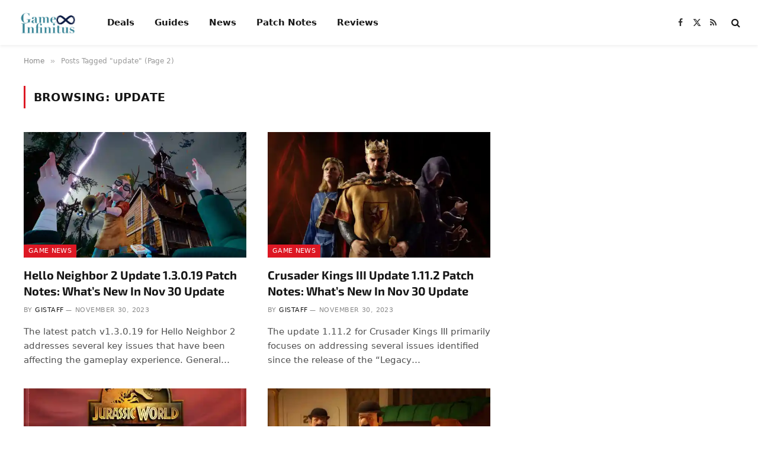

--- FILE ---
content_type: text/javascript
request_url: https://hb.vntsm.com/v4/live/vms/sites/gameinfinitus.com/index.js
body_size: 20776
content:
(()=>{"use strict";var e,a,t,n,r={34(e,a,t){var n=t(4901);e.exports=function(e){return"object"==typeof e?null!==e:n(e)}},283(e,a,t){var n=t(9504),r=t(9039),s=t(4901),i=t(9297),o=t(3724),l=t(350).CONFIGURABLE,d=t(3706),u=t(1181),c=u.enforce,p=u.get,m=String,f=Object.defineProperty,M=n("".slice),g=n("".replace),I=n([].join),v=o&&!r(function(){return 8!==f(function(){},"length",{value:8}).length}),S=String(String).split("String"),A=e.exports=function(e,a,t){"Symbol("===M(m(a),0,7)&&(a="["+g(m(a),/^Symbol\(([^)]*)\).*$/,"$1")+"]"),t&&t.getter&&(a="get "+a),t&&t.setter&&(a="set "+a),(!i(e,"name")||l&&e.name!==a)&&(o?f(e,"name",{value:a,configurable:!0}):e.name=a),v&&t&&i(t,"arity")&&e.length!==t.arity&&f(e,"length",{value:t.arity});try{t&&i(t,"constructor")&&t.constructor?o&&f(e,"prototype",{writable:!1}):e.prototype&&(e.prototype=void 0)}catch(e){}var n=c(e);return i(n,"source")||(n.source=I(S,"string"==typeof a?a:"")),e};Function.prototype.toString=A(function(){return s(this)&&p(this).source||d(this)},"toString")},350(e,a,t){var n=t(3724),r=t(9297),s=Function.prototype,i=n&&Object.getOwnPropertyDescriptor,o=r(s,"name"),l=o&&"something"===function(){}.name,d=o&&(!n||n&&i(s,"name").configurable);e.exports={EXISTS:o,PROPER:l,CONFIGURABLE:d}},397(e,a,t){var n=t(7751);e.exports=n("document","documentElement")},421(e){e.exports={}},616(e,a,t){var n=t(9039);e.exports=!n(function(){var e=function(){}.bind();return"function"!=typeof e||e.hasOwnProperty("prototype")})},687(e,a,t){var n=t(4913).f,r=t(9297),s=t(8227)("toStringTag");e.exports=function(e,a,t){e&&!t&&(e=e.prototype),e&&!r(e,s)&&n(e,s,{configurable:!0,value:a})}},741(e){var a=Math.ceil,t=Math.floor;e.exports=Math.trunc||function(e){var n=+e;return(n>0?t:a)(n)}},757(e,a,t){var n=t(7751),r=t(4901),s=t(1625),i=t(7040),o=Object;e.exports=i?function(e){return"symbol"==typeof e}:function(e){var a=n("Symbol");return r(a)&&s(a.prototype,o(e))}},1072(e,a,t){var n=t(1828),r=t(8727);e.exports=Object.keys||function(e){return n(e,r)}},1088(e,a,t){var n=t(6518),r=t(9565),s=t(6395),i=t(350),o=t(4901),l=t(3994),d=t(2787),u=t(2967),c=t(687),p=t(6699),m=t(6840),f=t(8227),M=t(6269),g=t(7657),I=i.PROPER,v=i.CONFIGURABLE,S=g.IteratorPrototype,A=g.BUGGY_SAFARI_ITERATORS,b=f("iterator"),B="keys",C="values",G="entries",T=function(){return this};e.exports=function(e,a,t,i,f,g,h){l(t,a,i);var y,P,R,E=function(e){if(e===f&&x)return x;if(!A&&e&&e in k)return k[e];switch(e){case B:case C:case G:return function(){return new t(this,e)}}return function(){return new t(this)}},N=a+" Iterator",L=!1,k=e.prototype,O=k[b]||k["@@iterator"]||f&&k[f],x=!A&&O||E(f),_="Array"===a&&k.entries||O;if(_&&(y=d(_.call(new e)))!==Object.prototype&&y.next&&(s||d(y)===S||(u?u(y,S):o(y[b])||m(y,b,T)),c(y,N,!0,!0),s&&(M[N]=T)),I&&f===C&&O&&O.name!==C&&(!s&&v?p(k,"name",C):(L=!0,x=function(){return r(O,this)})),f)if(P={values:E(C),keys:g?x:E(B),entries:E(G)},h)for(R in P)(A||L||!(R in k))&&m(k,R,P[R]);else n({target:a,proto:!0,forced:A||L},P);return s&&!h||k[b]===x||m(k,b,x,{name:f}),M[a]=x,P}},1181(e,a,t){var n,r,s,i=t(8622),o=t(4576),l=t(34),d=t(6699),u=t(9297),c=t(7629),p=t(6119),m=t(421),f="Object already initialized",M=o.TypeError,g=o.WeakMap;if(i||c.state){var I=c.state||(c.state=new g);I.get=I.get,I.has=I.has,I.set=I.set,n=function(e,a){if(I.has(e))throw new M(f);return a.facade=e,I.set(e,a),a},r=function(e){return I.get(e)||{}},s=function(e){return I.has(e)}}else{var v=p("state");m[v]=!0,n=function(e,a){if(u(e,v))throw new M(f);return a.facade=e,d(e,v,a),a},r=function(e){return u(e,v)?e[v]:{}},s=function(e){return u(e,v)}}e.exports={set:n,get:r,has:s,enforce:function(e){return s(e)?r(e):n(e,{})},getterFor:function(e){return function(a){var t;if(!l(a)||(t=r(a)).type!==e)throw new M("Incompatible receiver, "+e+" required");return t}}}},1291(e,a,t){var n=t(741);e.exports=function(e){var a=+e;return a!=a||0===a?0:n(a)}},1625(e,a,t){var n=t(9504);e.exports=n({}.isPrototypeOf)},1828(e,a,t){var n=t(9504),r=t(9297),s=t(5397),i=t(9617).indexOf,o=t(421),l=n([].push);e.exports=function(e,a){var t,n=s(e),d=0,u=[];for(t in n)!r(o,t)&&r(n,t)&&l(u,t);for(;a.length>d;)r(n,t=a[d++])&&(~i(u,t)||l(u,t));return u}},2195(e,a,t){var n=t(9504),r=n({}.toString),s=n("".slice);e.exports=function(e){return s(r(e),8,-1)}},2211(e,a,t){var n=t(9039);e.exports=!n(function(){function e(){}return e.prototype.constructor=null,Object.getPrototypeOf(new e)!==e.prototype})},2360(e,a,t){var n,r=t(8551),s=t(6801),i=t(8727),o=t(421),l=t(397),d=t(4055),u=t(6119),c="prototype",p="script",m=u("IE_PROTO"),f=function(){},M=function(e){return"<"+p+">"+e+"</"+p+">"},g=function(e){e.write(M("")),e.close();var a=e.parentWindow.Object;return e=null,a},I=function(){try{n=new ActiveXObject("htmlfile")}catch(e){}var e,a,t;I="undefined"!=typeof document?document.domain&&n?g(n):(a=d("iframe"),t="java"+p+":",a.style.display="none",l.appendChild(a),a.src=String(t),(e=a.contentWindow.document).open(),e.write(M("document.F=Object")),e.close(),e.F):g(n);for(var r=i.length;r--;)delete I[c][i[r]];return I()};o[m]=!0,e.exports=Object.create||function(e,a){var t;return null!==e?(f[c]=r(e),t=new f,f[c]=null,t[m]=e):t=I(),void 0===a?t:s.f(t,a)}},2529(e){e.exports=function(e,a){return{value:e,done:a}}},2777(e,a,t){var n=t(9565),r=t(34),s=t(757),i=t(5966),o=t(4270),l=t(8227),d=TypeError,u=l("toPrimitive");e.exports=function(e,a){if(!r(e)||s(e))return e;var t,l=i(e,u);if(l){if(void 0===a&&(a="default"),t=n(l,e,a),!r(t)||s(t))return t;throw new d("Can't convert object to primitive value")}return void 0===a&&(a="number"),o(e,a)}},2787(e,a,t){var n=t(9297),r=t(4901),s=t(8981),i=t(6119),o=t(2211),l=i("IE_PROTO"),d=Object,u=d.prototype;e.exports=o?d.getPrototypeOf:function(e){var a=s(e);if(n(a,l))return a[l];var t=a.constructor;return r(t)&&a instanceof t?t.prototype:a instanceof d?u:null}},2796(e,a,t){var n=t(9039),r=t(4901),s=/#|\.prototype\./,i=function(e,a){var t=l[o(e)];return t===u||t!==d&&(r(a)?n(a):!!a)},o=i.normalize=function(e){return String(e).replace(s,".").toLowerCase()},l=i.data={},d=i.NATIVE="N",u=i.POLYFILL="P";e.exports=i},2839(e,a,t){var n=t(4576).navigator,r=n&&n.userAgent;e.exports=r?String(r):""},2953(e,a,t){var n=t(4576),r=t(7400),s=t(9296),i=t(3792),o=t(6699),l=t(687),d=t(8227)("iterator"),u=i.values,c=function(e,a){if(e){if(e[d]!==u)try{o(e,d,u)}catch(a){e[d]=u}if(l(e,a,!0),r[a])for(var t in i)if(e[t]!==i[t])try{o(e,t,i[t])}catch(a){e[t]=i[t]}}};for(var p in r)c(n[p]&&n[p].prototype,p);c(s,"DOMTokenList")},2967(e,a,t){var n=t(6706),r=t(34),s=t(7750),i=t(3506);e.exports=Object.setPrototypeOf||("__proto__"in{}?function(){var e,a=!1,t={};try{(e=n(Object.prototype,"__proto__","set"))(t,[]),a=t instanceof Array}catch(e){}return function(t,n){return s(t),i(n),r(t)?(a?e(t,n):t.__proto__=n,t):t}}():void 0)},3392(e,a,t){var n=t(9504),r=0,s=Math.random(),i=n(1.1.toString);e.exports=function(e){return"Symbol("+(void 0===e?"":e)+")_"+i(++r+s,36)}},3506(e,a,t){var n=t(3925),r=String,s=TypeError;e.exports=function(e){if(n(e))return e;throw new s("Can't set "+r(e)+" as a prototype")}},3706(e,a,t){var n=t(9504),r=t(4901),s=t(7629),i=n(Function.toString);r(s.inspectSource)||(s.inspectSource=function(e){return i(e)}),e.exports=s.inspectSource},3717(e,a){a.f=Object.getOwnPropertySymbols},3724(e,a,t){var n=t(9039);e.exports=!n(function(){return 7!==Object.defineProperty({},1,{get:function(){return 7}})[1]})},3792(e,a,t){var n=t(5397),r=t(6469),s=t(6269),i=t(1181),o=t(4913).f,l=t(1088),d=t(2529),u=t(6395),c=t(3724),p="Array Iterator",m=i.set,f=i.getterFor(p);e.exports=l(Array,"Array",function(e,a){m(this,{type:p,target:n(e),index:0,kind:a})},function(){var e=f(this),a=e.target,t=e.index++;if(!a||t>=a.length)return e.target=null,d(void 0,!0);switch(e.kind){case"keys":return d(t,!1);case"values":return d(a[t],!1)}return d([t,a[t]],!1)},"values");var M=s.Arguments=s.Array;if(r("keys"),r("values"),r("entries"),!u&&c&&"values"!==M.name)try{o(M,"name",{value:"values"})}catch(e){}},3815(e,a,t){function n(e,a,t){(function(e,a){if(a.has(e))throw new TypeError("Cannot initialize the same private elements twice on an object")})(e,a),a.set(e,t)}function r(e,a){return e.get(i(e,a))}function s(e,a,t){return e.set(i(e,a),t),t}function i(e,a,t){if("function"==typeof e?e===a:e.has(a))return arguments.length<3?a:t;throw new TypeError("Private element is not present on this object")}t.d(a,{pU:()=>M}),t(2953);var o=new WeakMap,l=new WeakMap,d=new WeakMap,u=new WeakMap,c=new WeakMap,p=new WeakMap;class m{constructor(e){let a=arguments.length>1&&void 0!==arguments[1]?arguments[1]:null;n(this,o,[]),n(this,l,null),n(this,d,null),n(this,u,null),n(this,c,null),n(this,p,!1),this.win=e,s(c,this,a),this.initParents()}initParents(){let e=this.win,a=this;for(;null!=e&&e!=top&&(e=e.parent,a=new m(e,a),r(o,this).push(a),e!=top););}resolveFriendlyNess(){if(this.isIframe&&null==r(l,this)&&null==r(d,this))try{this.win.parent.location.href.length>0?(s(l,this,!0),s(d,this,!0)):(s(l,this,!1),s(d,this,f(this.win)))}catch(e){s(l,this,!1),s(d,this,f(this.win))}}get parent(){return null==this?void 0:this.parents[0]}get parents(){return r(o,this)}get isIframe(){return r(o,this).length>0}get isTop(){return this.win==top}get isFriendly(){return this.isIframe?(null==r(l,this)&&(this.resolveFriendlyNess(),r(l,this)&&s(l,this,r(l,this)&&r(o,this)[0].isFriendly)),r(l,this)):f(this.win)}get isSelfFriendly(){return this.isIframe?(null==r(d,this)&&this.resolveFriendlyNess(),r(d,this)):f(this.win)}get root(){if(!this.isIframe)return this;for(let e=r(o,this).length-1;e>=0;e--)if(r(o,this)[e].isFriendly)return r(o,this)[e];for(let e=r(o,this).length-1;e>=0;e--)if(r(o,this)[e].isSelfFriendly)return r(o,this)[e];return null}get rootOrSelf(){return this.root||this}get topWindow(){return this.isFriendly?top:null}get rootWindow(){return this.rootOrSelf.win}get isRoot(){return this.root==this}get frameElement(){return r(u,this)?r(u,this):!this.isIframe&&r(c,this)&&r(c,this).frameElement?(r(c,this),r(c,this).frameElement):this.win?this.win.frameElement:null}set frameElement(e){s(u,this,e)}}function f(e){try{return e.location.href.length>0}catch(e){return!1}}const M=new m(self)},3925(e,a,t){var n=t(34);e.exports=function(e){return n(e)||null===e}},3994(e,a,t){var n=t(7657).IteratorPrototype,r=t(2360),s=t(6980),i=t(687),o=t(6269),l=function(){return this};e.exports=function(e,a,t,d){var u=a+" Iterator";return e.prototype=r(n,{next:s(+!d,t)}),i(e,u,!1,!0),o[u]=l,e}},4055(e,a,t){var n=t(4576),r=t(34),s=n.document,i=r(s)&&r(s.createElement);e.exports=function(e){return i?s.createElement(e):{}}},4117(e){e.exports=function(e){return null==e}},4270(e,a,t){var n=t(9565),r=t(4901),s=t(34),i=TypeError;e.exports=function(e,a){var t,o;if("string"===a&&r(t=e.toString)&&!s(o=n(t,e)))return o;if(r(t=e.valueOf)&&!s(o=n(t,e)))return o;if("string"!==a&&r(t=e.toString)&&!s(o=n(t,e)))return o;throw new i("Can't convert object to primitive value")}},4495(e,a,t){var n=t(9519),r=t(9039),s=t(4576).String;e.exports=!!Object.getOwnPropertySymbols&&!r(function(){var e=Symbol("symbol detection");return!s(e)||!(Object(e)instanceof Symbol)||!Symbol.sham&&n&&n<41})},4576(e,a,t){var n=function(e){return e&&e.Math===Math&&e};e.exports=n("object"==typeof globalThis&&globalThis)||n("object"==typeof window&&window)||n("object"==typeof self&&self)||n("object"==typeof t.g&&t.g)||n("object"==typeof this&&this)||function(){return this}()||Function("return this")()},4901(e){var a="object"==typeof document&&document.all;e.exports=void 0===a&&void 0!==a?function(e){return"function"==typeof e||e===a}:function(e){return"function"==typeof e}},4913(e,a,t){var n=t(3724),r=t(5917),s=t(8686),i=t(8551),o=t(6969),l=TypeError,d=Object.defineProperty,u=Object.getOwnPropertyDescriptor,c="enumerable",p="configurable",m="writable";a.f=n?s?function(e,a,t){if(i(e),a=o(a),i(t),"function"==typeof e&&"prototype"===a&&"value"in t&&m in t&&!t[m]){var n=u(e,a);n&&n[m]&&(e[a]=t.value,t={configurable:p in t?t[p]:n[p],enumerable:c in t?t[c]:n[c],writable:!1})}return d(e,a,t)}:d:function(e,a,t){if(i(e),a=o(a),i(t),r)try{return d(e,a,t)}catch(e){}if("get"in t||"set"in t)throw new l("Accessors not supported");return"value"in t&&(e[a]=t.value),e}},5031(e,a,t){var n=t(7751),r=t(9504),s=t(8480),i=t(3717),o=t(8551),l=r([].concat);e.exports=n("Reflect","ownKeys")||function(e){var a=s.f(o(e)),t=i.f;return t?l(a,t(e)):a}},5397(e,a,t){var n=t(7055),r=t(7750);e.exports=function(e){return n(r(e))}},5610(e,a,t){var n=t(1291),r=Math.max,s=Math.min;e.exports=function(e,a){var t=n(e);return t<0?r(t+a,0):s(t,a)}},5745(e,a,t){var n=t(7629);e.exports=function(e,a){return n[e]||(n[e]=a||{})}},5917(e,a,t){var n=t(3724),r=t(9039),s=t(4055);e.exports=!n&&!r(function(){return 7!==Object.defineProperty(s("div"),"a",{get:function(){return 7}}).a})},5966(e,a,t){var n=t(9306),r=t(4117);e.exports=function(e,a){var t=e[a];return r(t)?void 0:n(t)}},6119(e,a,t){var n=t(5745),r=t(3392),s=n("keys");e.exports=function(e){return s[e]||(s[e]=r(e))}},6198(e,a,t){var n=t(8014);e.exports=function(e){return n(e.length)}},6269(e){e.exports={}},6395(e){e.exports=!1},6469(e,a,t){var n=t(8227),r=t(2360),s=t(4913).f,i=n("unscopables"),o=Array.prototype;void 0===o[i]&&s(o,i,{configurable:!0,value:r(null)}),e.exports=function(e){o[i][e]=!0}},6518(e,a,t){var n=t(4576),r=t(7347).f,s=t(6699),i=t(6840),o=t(9433),l=t(7740),d=t(2796);e.exports=function(e,a){var t,u,c,p,m,f=e.target,M=e.global,g=e.stat;if(t=M?n:g?n[f]||o(f,{}):n[f]&&n[f].prototype)for(u in a){if(p=a[u],c=e.dontCallGetSet?(m=r(t,u))&&m.value:t[u],!d(M?u:f+(g?".":"#")+u,e.forced)&&void 0!==c){if(typeof p==typeof c)continue;l(p,c)}(e.sham||c&&c.sham)&&s(p,"sham",!0),i(t,u,p,e)}}},6699(e,a,t){var n=t(3724),r=t(4913),s=t(6980);e.exports=n?function(e,a,t){return r.f(e,a,s(1,t))}:function(e,a,t){return e[a]=t,e}},6706(e,a,t){var n=t(9504),r=t(9306);e.exports=function(e,a,t){try{return n(r(Object.getOwnPropertyDescriptor(e,a)[t]))}catch(e){}}},6801(e,a,t){var n=t(3724),r=t(8686),s=t(4913),i=t(8551),o=t(5397),l=t(1072);a.f=n&&!r?Object.defineProperties:function(e,a){i(e);for(var t,n=o(a),r=l(a),d=r.length,u=0;d>u;)s.f(e,t=r[u++],n[t]);return e}},6823(e){var a=String;e.exports=function(e){try{return a(e)}catch(e){return"Object"}}},6840(e,a,t){var n=t(4901),r=t(4913),s=t(283),i=t(9433);e.exports=function(e,a,t,o){o||(o={});var l=o.enumerable,d=void 0!==o.name?o.name:a;if(n(t)&&s(t,d,o),o.global)l?e[a]=t:i(a,t);else{try{o.unsafe?e[a]&&(l=!0):delete e[a]}catch(e){}l?e[a]=t:r.f(e,a,{value:t,enumerable:!1,configurable:!o.nonConfigurable,writable:!o.nonWritable})}return e}},6969(e,a,t){var n=t(2777),r=t(757);e.exports=function(e){var a=n(e,"string");return r(a)?a:a+""}},6980(e){e.exports=function(e,a){return{enumerable:!(1&e),configurable:!(2&e),writable:!(4&e),value:a}}},7040(e,a,t){var n=t(4495);e.exports=n&&!Symbol.sham&&"symbol"==typeof Symbol.iterator},7055(e,a,t){var n=t(9504),r=t(9039),s=t(2195),i=Object,o=n("".split);e.exports=r(function(){return!i("z").propertyIsEnumerable(0)})?function(e){return"String"===s(e)?o(e,""):i(e)}:i},7347(e,a,t){var n=t(3724),r=t(9565),s=t(8773),i=t(6980),o=t(5397),l=t(6969),d=t(9297),u=t(5917),c=Object.getOwnPropertyDescriptor;a.f=n?c:function(e,a){if(e=o(e),a=l(a),u)try{return c(e,a)}catch(e){}if(d(e,a))return i(!r(s.f,e,a),e[a])}},7400(e){e.exports={CSSRuleList:0,CSSStyleDeclaration:0,CSSValueList:0,ClientRectList:0,DOMRectList:0,DOMStringList:0,DOMTokenList:1,DataTransferItemList:0,FileList:0,HTMLAllCollection:0,HTMLCollection:0,HTMLFormElement:0,HTMLSelectElement:0,MediaList:0,MimeTypeArray:0,NamedNodeMap:0,NodeList:1,PaintRequestList:0,Plugin:0,PluginArray:0,SVGLengthList:0,SVGNumberList:0,SVGPathSegList:0,SVGPointList:0,SVGStringList:0,SVGTransformList:0,SourceBufferList:0,StyleSheetList:0,TextTrackCueList:0,TextTrackList:0,TouchList:0}},7629(e,a,t){var n=t(6395),r=t(4576),s=t(9433),i="__core-js_shared__",o=e.exports=r[i]||s(i,{});(o.versions||(o.versions=[])).push({version:"3.47.0",mode:n?"pure":"global",copyright:"© 2014-2025 Denis Pushkarev (zloirock.ru), 2025 CoreJS Company (core-js.io)",license:"https://github.com/zloirock/core-js/blob/v3.47.0/LICENSE",source:"https://github.com/zloirock/core-js"})},7657(e,a,t){var n,r,s,i=t(9039),o=t(4901),l=t(34),d=t(2360),u=t(2787),c=t(6840),p=t(8227),m=t(6395),f=p("iterator"),M=!1;[].keys&&("next"in(s=[].keys())?(r=u(u(s)))!==Object.prototype&&(n=r):M=!0),!l(n)||i(function(){var e={};return n[f].call(e)!==e})?n={}:m&&(n=d(n)),o(n[f])||c(n,f,function(){return this}),e.exports={IteratorPrototype:n,BUGGY_SAFARI_ITERATORS:M}},7740(e,a,t){var n=t(9297),r=t(5031),s=t(7347),i=t(4913);e.exports=function(e,a,t){for(var o=r(a),l=i.f,d=s.f,u=0;u<o.length;u++){var c=o[u];n(e,c)||t&&n(t,c)||l(e,c,d(a,c))}}},7750(e,a,t){var n=t(4117),r=TypeError;e.exports=function(e){if(n(e))throw new r("Can't call method on "+e);return e}},7751(e,a,t){var n=t(4576),r=t(4901);e.exports=function(e,a){return arguments.length<2?(t=n[e],r(t)?t:void 0):n[e]&&n[e][a];var t}},8014(e,a,t){var n=t(1291),r=Math.min;e.exports=function(e){var a=n(e);return a>0?r(a,9007199254740991):0}},8227(e,a,t){var n=t(4576),r=t(5745),s=t(9297),i=t(3392),o=t(4495),l=t(7040),d=n.Symbol,u=r("wks"),c=l?d.for||d:d&&d.withoutSetter||i;e.exports=function(e){return s(u,e)||(u[e]=o&&s(d,e)?d[e]:c("Symbol."+e)),u[e]}},8480(e,a,t){var n=t(1828),r=t(8727).concat("length","prototype");a.f=Object.getOwnPropertyNames||function(e){return n(e,r)}},8551(e,a,t){var n=t(34),r=String,s=TypeError;e.exports=function(e){if(n(e))return e;throw new s(r(e)+" is not an object")}},8622(e,a,t){var n=t(4576),r=t(4901),s=n.WeakMap;e.exports=r(s)&&/native code/.test(String(s))},8686(e,a,t){var n=t(3724),r=t(9039);e.exports=n&&r(function(){return 42!==Object.defineProperty(function(){},"prototype",{value:42,writable:!1}).prototype})},8727(e){e.exports=["constructor","hasOwnProperty","isPrototypeOf","propertyIsEnumerable","toLocaleString","toString","valueOf"]},8773(e,a){var t={}.propertyIsEnumerable,n=Object.getOwnPropertyDescriptor,r=n&&!t.call({1:2},1);a.f=r?function(e){var a=n(this,e);return!!a&&a.enumerable}:t},8981(e,a,t){var n=t(7750),r=Object;e.exports=function(e){return r(n(e))}},9039(e){e.exports=function(e){try{return!!e()}catch(e){return!0}}},9296(e,a,t){var n=t(4055)("span").classList,r=n&&n.constructor&&n.constructor.prototype;e.exports=r===Object.prototype?void 0:r},9297(e,a,t){var n=t(9504),r=t(8981),s=n({}.hasOwnProperty);e.exports=Object.hasOwn||function(e,a){return s(r(e),a)}},9306(e,a,t){var n=t(4901),r=t(6823),s=TypeError;e.exports=function(e){if(n(e))return e;throw new s(r(e)+" is not a function")}},9433(e,a,t){var n=t(4576),r=Object.defineProperty;e.exports=function(e,a){try{r(n,e,{value:a,configurable:!0,writable:!0})}catch(t){n[e]=a}return a}},9504(e,a,t){var n=t(616),r=Function.prototype,s=r.call,i=n&&r.bind.bind(s,s);e.exports=n?i:function(e){return function(){return s.apply(e,arguments)}}},9519(e,a,t){var n,r,s=t(4576),i=t(2839),o=s.process,l=s.Deno,d=o&&o.versions||l&&l.version,u=d&&d.v8;u&&(r=(n=u.split("."))[0]>0&&n[0]<4?1:+(n[0]+n[1])),!r&&i&&(!(n=i.match(/Edge\/(\d+)/))||n[1]>=74)&&(n=i.match(/Chrome\/(\d+)/))&&(r=+n[1]),e.exports=r},9565(e,a,t){var n=t(616),r=Function.prototype.call;e.exports=n?r.bind(r):function(){return r.apply(r,arguments)}},9617(e,a,t){var n=t(5397),r=t(5610),s=t(6198),i=function(e){return function(a,t,i){var o=n(a),l=s(o);if(0===l)return!e&&-1;var d,u=r(i,l);if(e&&t!=t){for(;l>u;)if((d=o[u++])!=d)return!0}else for(;l>u;u++)if((e||u in o)&&o[u]===t)return e||u||0;return!e&&-1}};e.exports={includes:i(!0),indexOf:i(!1)}}},s={};function i(e){var a=s[e];if(void 0!==a)return a.exports;var t=s[e]={id:e,exports:{}};return r[e].call(t.exports,t,t.exports,i),t.exports}i.m=r,i.n=e=>{var a=e&&e.__esModule?()=>e.default:()=>e;return i.d(a,{a}),a},a=Object.getPrototypeOf?e=>Object.getPrototypeOf(e):e=>e.__proto__,i.t=function(t,n){if(1&n&&(t=this(t)),8&n)return t;if("object"==typeof t&&t){if(4&n&&t.__esModule)return t;if(16&n&&"function"==typeof t.then)return t}var r=Object.create(null);i.r(r);var s={};e=e||[null,a({}),a([]),a(a)];for(var o=2&n&&t;("object"==typeof o||"function"==typeof o)&&!~e.indexOf(o);o=a(o))Object.getOwnPropertyNames(o).forEach(e=>s[e]=()=>t[e]);return s.default=()=>t,i.d(r,s),r},i.d=(e,a)=>{for(var t in a)i.o(a,t)&&!i.o(e,t)&&Object.defineProperty(e,t,{enumerable:!0,get:a[t]})},i.f={},i.e=(e,a)=>Promise.all(Object.keys(i.f).reduce((t,n)=>(i.f[n](e,t,a),t),[])),i.u=e=>e+".js",i.g=function(){if("object"==typeof globalThis)return globalThis;try{return this||new Function("return this")()}catch(e){if("object"==typeof window)return window}}(),i.o=(e,a)=>Object.prototype.hasOwnProperty.call(e,a),t={},n="admanager:",i.l=(e,a,r,s,o)=>{if(t[e])t[e].push(a);else{var l,d;if(void 0!==r)for(var u=document.getElementsByTagName("script"),c=0;c<u.length;c++){var p=u[c];if(p.getAttribute("src")==e||p.getAttribute("data-webpack")==n+r){l=p;break}}l||(d=!0,(l=document.createElement("script")).charset="utf-8",i.nc&&l.setAttribute("nonce",i.nc),l.setAttribute("data-webpack",n+r),o&&l.setAttribute("fetchpriority",o),l.src=e),t[e]=[a];var m=(a,n)=>{l.onerror=l.onload=null,clearTimeout(f);var r=t[e];if(delete t[e],l.parentNode&&l.parentNode.removeChild(l),r&&r.forEach(e=>e(n)),a)return a(n)},f=setTimeout(m.bind(null,void 0,{type:"timeout",target:l}),3e5);l.onerror=m.bind(null,l.onerror),l.onload=m.bind(null,l.onload),d&&document.head.appendChild(l)}},i.r=e=>{"undefined"!=typeof Symbol&&Symbol.toStringTag&&Object.defineProperty(e,Symbol.toStringTag,{value:"Module"}),Object.defineProperty(e,"__esModule",{value:!0})},(()=>{var e;i.g.importScripts&&(e=i.g.location+"");var a=i.g.document;if(!e&&a&&(a.currentScript&&"SCRIPT"===a.currentScript.tagName.toUpperCase()&&(e=a.currentScript.src),!e)){var t=a.getElementsByTagName("script");if(t.length)for(var n=t.length-1;n>-1&&(!e||!/^http(s?):/.test(e));)e=t[n--].src}if(!e)throw new Error("Automatic publicPath is not supported in this browser");e=e.replace(/^blob:/,"").replace(/#.*$/,"").replace(/\?.*$/,"").replace(/\/[^\/]+$/,"/"),i.p=e})(),(()=>{var e={57:0};i.f.j=(a,t,n)=>{var r=i.o(e,a)?e[a]:void 0;if(0!==r)if(r)t.push(r[2]);else{var s=new Promise((t,n)=>r=e[a]=[t,n]);t.push(r[2]=s);var o=i.p+i.u(a),l=new Error;i.l(o,t=>{if(i.o(e,a)&&(0!==(r=e[a])&&(e[a]=void 0),r)){var n=t&&("load"===t.type?"missing":t.type),s=t&&t.target&&t.target.src;l.message="Loading chunk "+a+" failed.\n("+n+": "+s+")",l.name="ChunkLoadError",l.type=n,l.request=s,r[1](l)}},"chunk-"+a,a,n)}};var a=(a,t)=>{var n,r,[s,o,l]=t,d=0;if(s.some(a=>0!==e[a])){for(n in o)i.o(o,n)&&(i.m[n]=o[n]);l&&l(i)}for(a&&a(t);d<s.length;d++)r=s[d],i.o(e,r)&&e[r]&&e[r][0](),e[r]=0},t=self.__VM_WPK_C_LR__i=self.__VM_WPK_C_LR__i||[];t.forEach(a.bind(null,0)),t.push=a.bind(null,t.push.bind(t))})(),i.nc=void 0,i(2953);const o=JSON.parse('{"meta":{"siteId":482,"accountId":79,"active":true,"testMode":false,"configDate":"2025-10-15T12:52:01Z"},"gam":{"mcmId":"22325465567"},"breakpoints":{},"cmp":null,"bidders":{},"features":{"Mile.tech":{}},"openRTB":{"schain":{"default":{"config":{"nodes":[{"sid":"5f983a9e95fe4c63d7ab3d3e"}]}}}},"auction":{"bias":{"default":{},"blockthrough":{}}},"tags":null,"reload":{"enabled":true},"abr":{"enabled":true},"richmediaIds":["5fce6c2f4c7a144fb9b75009"],"devices":{"default":{"pages":{"known":{"default":{"skirt":{"leftPlacementIds":[1467],"rightPlacementIds":[1467],"zIndex":997,"gutterAlign":"center","spacingGap":null,"scrollMethod":"absoluteBottom","clippingMethod":null,"positioning":null,"autoAdd":false,"predefinedPosition":{"contentWidth":1320,"top":970,"minTop":0},"content":null},"placements":{"billboard":{"placementId":1462,"placementType":"billboard","legacyIds":["5fce6c754c7a144fb9b7500b"],"placementConfig":{},"sizeConfigs":[{"breakpoint":{"name":"desktop"},"config":{"id":1462,"configId":1706,"sizes":["728x90","970x250","970x90"],"slotRoutingConfig":{"enableGAM":true,"enableTAG":true},"bidders":{"adagio":{"params":[{"meta":{},"responseMeta":null,"params":{"site":"gameinfinitus-com","placement":"gameinfinitus.com_Adagio_Display_PrebidClient","organizationId":"1090","adUnitElementId":"5fce6c754c7a144fb9b7500b"}}]},"adyoulike":{"params":[{"meta":{},"responseMeta":null,"params":{"placement":"72ddab3937afaae86f312bcb6916f5d9"}}]},"amazon":{"params":[{"meta":{"isAdBlock":true},"responseMeta":null,"params":{"adunitPath":"/VM_5fce6c0dc3d0cf0f5ce46f46_AB"}},{"meta":{},"responseMeta":null,"params":{"adunitPath":"/VM_5fce6c0dc3d0cf0f5ce46f46/VM_5fce6c754c7a144fb9b7500b"}}]},"amx":{"params":[{"meta":{},"responseMeta":null,"params":{"tagId":"Z2FtZWluZmluaXR1cy5jb20tcm9u","testMode":"FALSE"}}]},"appnexus":{"params":[{"meta":{},"responseMeta":null,"params":{"placementId":31908305}},{"meta":{"isAdBlock":true},"responseMeta":null,"params":{"placementId":31908309}}]},"ix":{"params":[{"meta":{},"responseMeta":null,"params":{"siteId":"1068665"}},{"meta":{"isAdBlock":true},"responseMeta":null,"params":{"siteId":"1069113"}}]},"kueezRtb":{"params":[{"meta":{},"responseMeta":null,"params":{"cId":"66e07be6b89f67cca9cdce90","pId":"65lk7c192882r0011813fn9"}}]},"openx":{"params":[{"meta":{"isAdBlock":true},"responseMeta":null,"params":{"unit":560559693,"deldomain":"venatusmedia-d.openx.net"}}]},"pubmatic":{"params":[{"meta":{"isAdBlock":true},"responseMeta":null,"params":{"adSlot":"5712721","publisherId":"159234"}},{"meta":{},"responseMeta":null,"params":{"adSlot":"5712719","publisherId":"159234"}}]},"richaudience":{"params":[{"meta":{"isAdBlock":true},"responseMeta":null,"params":{"pid":"lHk0jDSWEW","supplyType":"site"}},{"meta":{},"responseMeta":null,"params":{"pid":"Ub1rolXZyo","supplyType":"site"}}]},"rise":{"params":[{"meta":{},"responseMeta":null,"params":{"org":"5fa94677b2db6a00015b22a9","placementId":"gameinfinitus.com_Rise_Display_PrebidClient"}}]},"rubicon":{"params":[{"meta":{"isAdBlock":true},"responseMeta":null,"params":{"siteId":528114,"zoneId":3192396,"accountId":13762}},{"meta":{},"responseMeta":null,"params":{"siteId":527682,"zoneId":3195152,"accountId":13762}}]},"sharethrough":{"params":[{"meta":{},"responseMeta":null,"params":{"pkey":"3ykAStxP3l6jIjumBYNvpKCb"}}]},"smartadserver":{"params":[{"meta":{"isAdBlock":true},"responseMeta":null,"params":{"domain":"https://prg.smartadserver.com","pageId":1936820,"siteId":639713,"formatId":128763}},{"meta":{},"responseMeta":null,"params":{"domain":"https://prg.smartadserver.com","pageId":1936824,"siteId":639713,"formatId":128766}}]},"sonobi":{"params":[{"meta":{},"responseMeta":null,"params":{"placement_id":"0dc4f107741f4e281f1b"}},{"meta":{"isAdBlock":true},"responseMeta":null,"params":{"placement_id":"da086f8c2e84514db568"}}]},"sovrn":{"params":[{"meta":{"isAdBlock":true},"responseMeta":null,"params":{"tagid":"1192098"}},{"meta":{},"responseMeta":null,"params":{"tagid":"1194930"}}]},"triplelift":{"params":[{"meta":{},"responseMeta":null,"params":{"inventoryCode":"venatusmedia_RON_970x250"}}]},"yieldmo":{"params":[{"meta":{},"responseMeta":null,"params":{"placementId":"3600276390840050467"}}]}},"adserver":{"id":"/VM_5fce6c0dc3d0cf0f5ce46f46/VM_5fce6c754c7a144fb9b7500b"},"adblock":{"id":"/VM_5fce6c0dc3d0cf0f5ce46f46/billboard_ABR_1462"}}}]},"desktop_takeover":{"placementId":6287,"placementType":"desktop takeover","legacyIds":["6762b7337a58c81b4c82934c"],"placementConfig":{},"constraint":{"manager":"richmedia","group":"group1"},"sizeConfigs":[{"breakpoint":{"name":"desktop"},"config":{"id":6287,"configId":4947,"sizes":["728x90","970x250","970x90","4x4"],"slotRoutingConfig":{"acceptanceFloor":25,"enableGAM":true,"enableTAG":true},"bidders":{"adagio":{"params":[{"meta":{},"responseMeta":null,"params":{"site":"gameinfinitus-com","placement":"gameinfinitus.com_Adagio_Display_PrebidClient","organizationId":"1090","adUnitElementId":"6762b7337a58c81b4c82934c"}}]},"adyoulike":{"params":[{"meta":{},"responseMeta":null,"params":{"placement":"72ddab3937afaae86f312bcb6916f5d9"}}]},"amazon":{"params":[{"meta":{},"responseMeta":null,"params":{"adunitPath":"/VM_5fce6c0dc3d0cf0f5ce46f46/VM_6762b7337a58c81b4c82934c"}},{"meta":{"isAdBlock":true},"responseMeta":null,"params":{"adUnitPath":"/VM_5fce6c0dc3d0cf0f5ce46f46_AB"}}]},"amx":{"params":[{"meta":{},"responseMeta":null,"params":{"tagId":"Z2FtZWluZmluaXR1cy5jb20tcm9u","testMode":"FALSE"}}]},"appnexus":{"params":[{"meta":{},"responseMeta":null,"params":{"placementId":"31908305"}},{"meta":{"isAdBlock":true},"responseMeta":null,"params":{"placementId":"31908309"}}]},"ix":{"params":[{"meta":{"isAdBlock":true},"responseMeta":null,"params":{"siteId":"1069113"}},{"meta":{},"responseMeta":null,"params":{"siteId":"1068665"}}]},"kueezRtb":{"params":[{"meta":{},"responseMeta":null,"params":{"cId":"66e07be6b89f67cca9cdce90","pId":"65lk7c192882r0011813fn9"}}]},"openx":{"params":[{"meta":{"isAdBlock":true},"responseMeta":null,"params":{"unit":"560559693","deldomain":"venatusmedia-d.openx.net"}}]},"pubmatic":{"params":[{"meta":{},"responseMeta":null,"params":{"adSlot":"5712719","publisherId":"159234"}},{"meta":{"isAdBlock":true},"responseMeta":null,"params":{"adSlot":"5712721","publisherId":"159234"}}]},"richaudience":{"params":[{"meta":{},"responseMeta":null,"params":{"pid":"Ub1rolXZyo","supplyType":"site"}},{"meta":{"isAdBlock":true},"responseMeta":null,"params":{"pid":"lHk0jDSWEW","supplyType":"site"}}]},"rise":{"params":[{"meta":{},"responseMeta":null,"params":{"org":"5fa94677b2db6a00015b22a9","placementId":"gameinfinitus.com_Rise_Display_PrebidClient"}}]},"rubicon":{"params":[{"meta":{"isAdBlock":true},"responseMeta":null,"params":{"siteId":"528114","zoneId":"3192396","accountId":"13762"}},{"meta":{},"responseMeta":null,"params":{"siteId":"527682","zoneId":"3195152","accountId":"13762"}}]},"smartadserver":{"params":[{"meta":{},"responseMeta":null,"params":{"domain":"https://prg.smartadserver.com","pageId":1936824,"siteId":639713,"formatId":128766}},{"meta":{"isAdBlock":true},"responseMeta":null,"params":{"domain":"https://prg.smartadserver.com","pageId":1936820,"siteId":639713,"formatId":128763}}]},"sonobi":{"params":[{"meta":{},"responseMeta":null,"params":{"placement_id":"0dc4f107741f4e281f1b"}},{"meta":{"isAdBlock":true},"responseMeta":null,"params":{"placement_id":"da086f8c2e84514db568"}}]},"sovrn":{"params":[{"meta":{},"responseMeta":null,"params":{"tagid":"1194930"}},{"meta":{"isAdBlock":true},"responseMeta":null,"params":{"tagid":"1192098"}}]},"triplelift":{"params":[{"meta":{},"responseMeta":null,"params":{"inventoryCode":"venatusmedia_RON_970x250"}}]},"yieldmo":{"params":[{"meta":{},"responseMeta":null,"params":{"placementId":"3600276390840050467"}}]}},"adserver":{"id":"/VM_5fce6c0dc3d0cf0f5ce46f46/desktoptakeover_6287"},"adblock":{"id":"/VM_5fce6c0dc3d0cf0f5ce46f46/desktoptakeover_ABR_6287"}}}]},"double_mpu":{"placementId":1460,"placementType":"double mpu","legacyIds":["5fce6c62c3d0cf0f5ce46f4a","647dfbf81d1e163e5dff8499","648b3dbbc9287952bd0a2cc7"],"placementConfig":{},"sizeConfigs":[{"config":{"id":1460,"configId":1704,"sizes":["160x600","300x250","300x600"],"slotRoutingConfig":{"enableGAM":true,"enableTAG":true},"bidders":{"adagio":{"params":[{"meta":{},"responseMeta":null,"params":{"site":"gameinfinitus-com","placement":"gameinfinitus.com_Adagio_Display_PrebidClient","organizationId":"1090","adUnitElementId":"5fce6c62c3d0cf0f5ce46f4a"}}]},"adyoulike":{"params":[{"meta":{},"responseMeta":null,"params":{"placement":"72ddab3937afaae86f312bcb6916f5d9"}}]},"amazon":{"params":[{"meta":{"isAdBlock":true},"responseMeta":null,"params":{"adunitPath":"/VM_5fce6c0dc3d0cf0f5ce46f46_AB"}},{"meta":{},"responseMeta":null,"params":{"adunitPath":"/VM_5fce6c0dc3d0cf0f5ce46f46/VM_5fce6c62c3d0cf0f5ce46f4a"}}]},"amx":{"params":[{"meta":{},"responseMeta":null,"params":{"tagId":"Z2FtZWluZmluaXR1cy5jb20tcm9u","testMode":"FALSE"}}]},"appnexus":{"params":[{"meta":{},"responseMeta":null,"params":{"placementId":31908305}},{"meta":{"isAdBlock":true},"responseMeta":null,"params":{"placementId":31908309}}]},"ix":{"params":[{"meta":{},"responseMeta":null,"params":{"siteId":"1068665"}},{"meta":{"isAdBlock":true},"responseMeta":null,"params":{"siteId":"1069113"}}]},"kueezRtb":{"params":[{"meta":{},"responseMeta":null,"params":{"cId":"66e07be6b89f67cca9cdce90","pId":"65lk7c192882r0011813fn9"}}]},"openx":{"params":[{"meta":{"isAdBlock":true},"responseMeta":null,"params":{"unit":560559693,"deldomain":"venatusmedia-d.openx.net"}}]},"pubmatic":{"params":[{"meta":{},"responseMeta":null,"params":{"adSlot":"5712719","publisherId":"159234"}},{"meta":{"isAdBlock":true},"responseMeta":null,"params":{"adSlot":"5712721","publisherId":"159234"}}]},"richaudience":{"params":[{"meta":{},"responseMeta":null,"params":{"pid":"KUdaH9xG6P","supplyType":"site"}},{"meta":{"isAdBlock":true},"responseMeta":null,"params":{"pid":"lHk0jDSWEW","supplyType":"site"}}]},"rise":{"params":[{"meta":{},"responseMeta":null,"params":{"org":"5fa94677b2db6a00015b22a9","placementId":"gameinfinitus.com_Rise_Display_PrebidClient"}}]},"rubicon":{"params":[{"meta":{"isAdBlock":true},"responseMeta":null,"params":{"siteId":528114,"zoneId":3192396,"accountId":13762}},{"meta":{},"responseMeta":null,"params":{"siteId":527682,"zoneId":3195152,"accountId":13762}}]},"sharethrough":{"params":[{"meta":{},"responseMeta":null,"params":{"pkey":"3oNpLooaagTUw5N0oYL99RM7"}}]},"smartadserver":{"params":[{"meta":{"isAdBlock":true},"responseMeta":null,"params":{"domain":"https://prg.smartadserver.com","pageId":1936820,"siteId":639713,"formatId":128763}},{"meta":{},"responseMeta":null,"params":{"domain":"https://prg.smartadserver.com","pageId":1936826,"siteId":639713,"formatId":128768}}]},"sonobi":{"params":[{"meta":{},"responseMeta":null,"params":{"placement_id":"0dc4f107741f4e281f1b"}},{"meta":{"isAdBlock":true},"responseMeta":null,"params":{"placement_id":"da086f8c2e84514db568"}}]},"sovrn":{"params":[{"meta":{"isAdBlock":true},"responseMeta":null,"params":{"tagid":"1192098"}},{"meta":{},"responseMeta":null,"params":{"tagid":"1194932"}}]},"triplelift":{"params":[{"meta":{},"responseMeta":null,"params":{"inventoryCode":"venatusmedia_RON_300x600"}}]},"yieldmo":{"params":[{"meta":{},"responseMeta":null,"params":{"placementId":"3600276390840050467"}}]}},"adserver":{"id":"/VM_5fce6c0dc3d0cf0f5ce46f46/VM_5fce6c62c3d0cf0f5ce46f4a"},"adblock":{"id":"/VM_5fce6c0dc3d0cf0f5ce46f46/doublempu_ABR_1460"}}}]},"horizontal_sticky":{"placementId":1465,"placementType":"horizontal sticky","legacyIds":["5fce6c2f4c7a144fb9b75009","5fd33791df71aa469ed8c60c"],"node":{"body":true},"renderer":"VenatusFloorAd","autoAdd":false,"placementConfig":{"auction":{"requireDOM":false,"requireVisibility":false}},"constraint":{"manager":"richmedia","group":"group2"},"sizeConfigs":[{"breakpoint":{"name":"desktop"},"config":{"id":1465,"configId":1709,"sizes":["728x90","970x90"],"slotRoutingConfig":{"enableGAM":true,"enableTAG":false},"bidders":{"adagio":{"params":[{"meta":{},"responseMeta":null,"params":{"site":"gameinfinitus-com","placement":"gameinfinitus.com_Adagio_Display_PrebidClient","organizationId":"1090","adUnitElementId":"5fd33791df71aa469ed8c60c"}}]},"adyoulike":{"params":[{"meta":{},"responseMeta":null,"params":{"placement":"72ddab3937afaae86f312bcb6916f5d9"}}]},"amazon":{"params":[{"meta":{"isAdBlock":true},"responseMeta":null,"params":{"adunitPath":"/VM_5fce6c0dc3d0cf0f5ce46f46_AB"}},{"meta":{},"responseMeta":null,"params":{"adunitPath":"/VM_5fce6c0dc3d0cf0f5ce46f46/VM_5fd33791df71aa469ed8c60c"}}]},"amx":{"params":[{"meta":{},"responseMeta":null,"params":{"tagId":"Z2FtZWluZmluaXR1cy5jb20tcm9u","testMode":"FALSE"}}]},"appnexus":{"params":[{"meta":{},"responseMeta":null,"params":{"placementId":31908305}},{"meta":{"isAdBlock":true},"responseMeta":null,"params":{"placementId":31908309}}]},"ix":{"params":[{"meta":{},"responseMeta":null,"params":{"siteId":"1068665"}},{"meta":{"isAdBlock":true},"responseMeta":null,"params":{"siteId":"1069113"}}]},"kueezRtb":{"params":[{"meta":{},"responseMeta":null,"params":{"cId":"66e07be6b89f67cca9cdce90","pId":"65lk7c192882r0011813fn9"}}]},"openx":{"params":[{"meta":{"isAdBlock":true},"responseMeta":null,"params":{"unit":560559693,"deldomain":"venatusmedia-d.openx.net"}}]},"pubmatic":{"params":[{"meta":{},"responseMeta":null,"params":{"adSlot":"5712719","publisherId":"159234"}},{"meta":{"isAdBlock":true},"responseMeta":null,"params":{"adSlot":"5712721","publisherId":"159234"}}]},"richaudience":{"params":[{"meta":{},"responseMeta":null,"params":{"pid":"bgXM4JDSNW","supplyType":"site"}},{"meta":{"isAdBlock":true},"responseMeta":null,"params":{"pid":"lHk0jDSWEW","supplyType":"site"}}]},"rise":{"params":[{"meta":{},"responseMeta":null,"params":{"org":"5fa94677b2db6a00015b22a9","placementId":"gameinfinitus.com_Rise_Display_PrebidClient"}}]},"rubicon":{"params":[{"meta":{"isAdBlock":true},"responseMeta":null,"params":{"siteId":528114,"zoneId":3192396,"accountId":13762}},{"meta":{},"responseMeta":null,"params":{"siteId":527682,"zoneId":3195152,"accountId":13762}}]},"smartadserver":{"params":[{"meta":{"isAdBlock":true},"responseMeta":null,"params":{"domain":"https://prg.smartadserver.com","pageId":1936820,"siteId":639713,"formatId":128763}},{"meta":{},"responseMeta":null,"params":{"domain":"https://prg.smartadserver.com","pageId":1936829,"siteId":639713,"formatId":128771}}]},"sonobi":{"params":[{"meta":{},"responseMeta":null,"params":{"placement_id":"0dc4f107741f4e281f1b"}},{"meta":{"isAdBlock":true},"responseMeta":null,"params":{"placement_id":"da086f8c2e84514db568"}}]},"sovrn":{"params":[{"meta":{"isAdBlock":true},"responseMeta":null,"params":{"tagid":"1192098"}},{"meta":{},"responseMeta":null,"params":{"tagid":"1194935"}}]},"triplelift":{"params":[{"meta":{},"responseMeta":null,"params":{"inventoryCode":"venatusmedia_RON_HDX"}}]},"yieldmo":{"params":[{"meta":{},"responseMeta":null,"params":{"placementId":"3600276390840050467"}}]}},"adserver":{"id":"/VM_5fce6c0dc3d0cf0f5ce46f46/VM_5fd33791df71aa469ed8c60c"},"adblock":{"id":"/VM_5fce6c0dc3d0cf0f5ce46f46/horizontalsticky_ABR_1465"}}}]},"interstitial":{"placementId":130,"placementType":"interstitial","node":{"body":true},"autoAdd":true,"placementConfig":{"canReload":false},"sizeConfigs":[{"breakpoint":{"name":"mobile"},"config":{"id":130,"configId":184,"slotRoutingConfig":{"enableGAM":true},"slotRouting":["GAMInterstitialSlot"],"adserver":{"id":"/VM_5fce6c0dc3d0cf0f5ce46f46"},"adblock":{"id":"/VM_5fce6c0dc3d0cf0f5ce46f46_AB"}}},{"breakpoint":{"name":"tablet"},"config":{"id":130,"configId":185,"slotRoutingConfig":{"enableGAM":true},"slotRouting":["GAMInterstitialSlot"],"adserver":{"id":"/VM_5fce6c0dc3d0cf0f5ce46f46"},"adblock":{"id":"/VM_5fce6c0dc3d0cf0f5ce46f46_AB"}}}]},"leaderboard":{"placementId":1461,"placementType":"leaderboard","legacyIds":["5fce6c6872e3883479ce5c85"],"placementConfig":{},"sizeConfigs":[{"breakpoint":{"name":"desktop"},"config":{"id":1461,"configId":1705,"sizes":["728x90"],"slotRoutingConfig":{"enableGAM":true,"enableTAG":true},"bidders":{"adagio":{"params":[{"meta":{},"responseMeta":null,"params":{"site":"gameinfinitus-com","placement":"gameinfinitus.com_Adagio_Display_PrebidClient","organizationId":"1090","adUnitElementId":"5fce6c6872e3883479ce5c85"}}]},"adyoulike":{"params":[{"meta":{},"responseMeta":null,"params":{"placement":"72ddab3937afaae86f312bcb6916f5d9"}}]},"amazon":{"params":[{"meta":{"isAdBlock":true},"responseMeta":null,"params":{"adunitPath":"/VM_5fce6c0dc3d0cf0f5ce46f46_AB"}},{"meta":{},"responseMeta":null,"params":{"adunitPath":"/VM_5fce6c0dc3d0cf0f5ce46f46/VM_5fce6c6872e3883479ce5c85"}}]},"amx":{"params":[{"meta":{},"responseMeta":null,"params":{"tagId":"Z2FtZWluZmluaXR1cy5jb20tcm9u","testMode":"FALSE"}}]},"appnexus":{"params":[{"meta":{},"responseMeta":null,"params":{"placementId":31908305}},{"meta":{"isAdBlock":true},"responseMeta":null,"params":{"placementId":31908309}}]},"ix":{"params":[{"meta":{},"responseMeta":null,"params":{"siteId":"1068665"}},{"meta":{"isAdBlock":true},"responseMeta":null,"params":{"siteId":"1069113"}}]},"kueezRtb":{"params":[{"meta":{},"responseMeta":null,"params":{"cId":"66e07be6b89f67cca9cdce90","pId":"65lk7c192882r0011813fn9"}}]},"openx":{"params":[{"meta":{"isAdBlock":true},"responseMeta":null,"params":{"unit":560559693,"deldomain":"venatusmedia-d.openx.net"}}]},"pubmatic":{"params":[{"meta":{},"responseMeta":null,"params":{"adSlot":"5712719","publisherId":"159234"}},{"meta":{"isAdBlock":true},"responseMeta":null,"params":{"adSlot":"5712721","publisherId":"159234"}}]},"richaudience":{"params":[{"meta":{"isAdBlock":true},"responseMeta":null,"params":{"pid":"lHk0jDSWEW","supplyType":"site"}},{"meta":{},"responseMeta":null,"params":{"pid":"LVWCvVIVkm","supplyType":"site"}}]},"rise":{"params":[{"meta":{},"responseMeta":null,"params":{"org":"5fa94677b2db6a00015b22a9","placementId":"gameinfinitus.com_Rise_Display_PrebidClient"}}]},"rubicon":{"params":[{"meta":{"isAdBlock":true},"responseMeta":null,"params":{"siteId":528114,"zoneId":3192396,"accountId":13762}},{"meta":{},"responseMeta":null,"params":{"siteId":527682,"zoneId":3195152,"accountId":13762}}]},"sharethrough":{"params":[{"meta":{},"responseMeta":null,"params":{"pkey":"Ybq6Pi3IAMtYgKoLibXjU4t3"}}]},"smartadserver":{"params":[{"meta":{"isAdBlock":true},"responseMeta":null,"params":{"domain":"https://prg.smartadserver.com","pageId":1936820,"siteId":639713,"formatId":128763}},{"meta":{},"responseMeta":null,"params":{"domain":"https://prg.smartadserver.com","pageId":1936823,"siteId":639713,"formatId":128765}}]},"sonobi":{"params":[{"meta":{},"responseMeta":null,"params":{"placement_id":"0dc4f107741f4e281f1b"}},{"meta":{"isAdBlock":true},"responseMeta":null,"params":{"placement_id":"da086f8c2e84514db568"}}]},"sovrn":{"params":[{"meta":{"isAdBlock":true},"responseMeta":null,"params":{"tagid":"1192098"}},{"meta":{},"responseMeta":null,"params":{"tagid":"1194929"}}]},"triplelift":{"params":[{"meta":{},"responseMeta":null,"params":{"inventoryCode":"venatusmedia_RON_HDX"}}]},"yieldmo":{"params":[{"meta":{},"responseMeta":null,"params":{"placementId":"3600276390840050467"}}]}},"adserver":{"id":"/VM_5fce6c0dc3d0cf0f5ce46f46/VM_5fce6c6872e3883479ce5c85"},"adblock":{"id":"/VM_5fce6c0dc3d0cf0f5ce46f46/leaderboard_ABR_1461"}}}]},"mobile_banner":{"placementId":1463,"placementType":"mobile banner","legacyIds":["5fce6c86c3d0cf0f5ce46f4c"],"placementConfig":{},"sizeConfigs":[{"breakpoint":{"name":"mobile"},"config":{"id":1463,"configId":1707,"sizes":["320x50","300x50"],"slotRoutingConfig":{"enableGAM":true,"enableTAG":true},"bidders":{"adagio":{"params":[{"meta":{},"responseMeta":null,"params":{"site":"gameinfinitus-com","placement":"gameinfinitus.com_Adagio_Display_PrebidClient","organizationId":"1090","adUnitElementId":"5fce6c86c3d0cf0f5ce46f4c"}}]},"adyoulike":{"params":[{"meta":{},"responseMeta":null,"params":{"placement":"72ddab3937afaae86f312bcb6916f5d9"}}]},"amazon":{"params":[{"meta":{"isAdBlock":true},"responseMeta":null,"params":{"adunitPath":"/VM_5fce6c0dc3d0cf0f5ce46f46_AB"}},{"meta":{},"responseMeta":null,"params":{"adunitPath":"/VM_5fce6c0dc3d0cf0f5ce46f46/VM_5fce6c86c3d0cf0f5ce46f4c"}}]},"amx":{"params":[{"meta":{},"responseMeta":null,"params":{"tagId":"Z2FtZWluZmluaXR1cy5jb20tcm9u","testMode":"FALSE"}}]},"appnexus":{"params":[{"meta":{},"responseMeta":null,"params":{"placementId":31908305}},{"meta":{"isAdBlock":true},"responseMeta":null,"params":{"placementId":31908309}}]},"ix":{"params":[{"meta":{},"responseMeta":null,"params":{"siteId":"1068665"}},{"meta":{"isAdBlock":true},"responseMeta":null,"params":{"siteId":"1069113"}}]},"kueezRtb":{"params":[{"meta":{},"responseMeta":null,"params":{"cId":"66e07be6b89f67cca9cdce90","pId":"65lk7c192882r0011813fn9"}}]},"openx":{"params":[{"meta":{"isAdBlock":true},"responseMeta":null,"params":{"unit":560559693,"deldomain":"venatusmedia-d.openx.net"}}]},"pubmatic":{"params":[{"meta":{},"responseMeta":null,"params":{"adSlot":"5712719","publisherId":"159234"}},{"meta":{"isAdBlock":true},"responseMeta":null,"params":{"adSlot":"5712721","publisherId":"159234"}}]},"richaudience":{"params":[{"meta":{"isAdBlock":true},"responseMeta":null,"params":{"pid":"lHk0jDSWEW","supplyType":"site"}},{"meta":{},"responseMeta":null,"params":{"pid":"NKGyIUaaVr","supplyType":"site"}}]},"rise":{"params":[{"meta":{},"responseMeta":null,"params":{"org":"5fa94677b2db6a00015b22a9","placementId":"gameinfinitus.com_Rise_Display_PrebidClient"}}]},"rubicon":{"params":[{"meta":{"isAdBlock":true},"responseMeta":null,"params":{"siteId":528114,"zoneId":3192396,"accountId":13762}},{"meta":{},"responseMeta":null,"params":{"siteId":527682,"zoneId":3195152,"accountId":13762}}]},"sharethrough":{"params":[{"meta":{},"responseMeta":null,"params":{"pkey":"VQJlKW39OoLKYYmsBB5860YF"}}]},"smartadserver":{"params":[{"meta":{"isAdBlock":true},"responseMeta":null,"params":{"domain":"https://prg.smartadserver.com","pageId":1936820,"siteId":639713,"formatId":128763}},{"meta":{},"responseMeta":null,"params":{"domain":"https://prg.smartadserver.com","pageId":1936830,"siteId":639713,"formatId":128772}}]},"sonobi":{"params":[{"meta":{},"responseMeta":null,"params":{"placement_id":"0dc4f107741f4e281f1b"}},{"meta":{"isAdBlock":true},"responseMeta":null,"params":{"placement_id":"da086f8c2e84514db568"}}]},"sovrn":{"params":[{"meta":{"isAdBlock":true},"responseMeta":null,"params":{"tagid":"1192098"}},{"meta":{},"responseMeta":null,"params":{"tagid":"1194936"}}]},"triplelift":{"params":[{"meta":{},"responseMeta":null,"params":{"inventoryCode":"venatusmedia_RON_HDX"}}]},"yieldmo":{"params":[{"meta":{},"responseMeta":null,"params":{"placementId":"3600276390840050467"}}]}},"adserver":{"id":"/VM_5fce6c0dc3d0cf0f5ce46f46/VM_5fce6c86c3d0cf0f5ce46f4c"},"adblock":{"id":"/VM_5fce6c0dc3d0cf0f5ce46f46/mobilebanner_ABR_1463"}}}]},"mobile_horizontal_sticky":{"placementId":1466,"placementType":"mobile horizontal sticky","legacyIds":["5fce6c2f4c7a144fb9b75009","5fd337a8df71aa469ed8c60e"],"node":{"body":true},"renderer":"VenatusFloorAd","autoAdd":false,"placementConfig":{"auction":{"requireDOM":false,"requireVisibility":false}},"constraint":{"manager":"mobile_richmedia","group":"group2"},"sizeConfigs":[{"breakpoint":{"name":"mobile"},"config":{"id":1466,"configId":1710,"sizes":["320x50","300x50"],"slotRoutingConfig":{"enableGAM":true,"enableTAG":false},"bidders":{"adagio":{"params":[{"meta":{},"responseMeta":null,"params":{"site":"gameinfinitus-com","placement":"gameinfinitus.com_Adagio_Display_PrebidClient","organizationId":"1090","adUnitElementId":"5fd337a8df71aa469ed8c60e"}}]},"adyoulike":{"params":[{"meta":{},"responseMeta":null,"params":{"placement":"72ddab3937afaae86f312bcb6916f5d9"}}]},"amazon":{"params":[{"meta":{"isAdBlock":true},"responseMeta":null,"params":{"adunitPath":"/VM_5fce6c0dc3d0cf0f5ce46f46_AB"}},{"meta":{},"responseMeta":null,"params":{"adunitPath":"/VM_5fce6c0dc3d0cf0f5ce46f46/VM_5fd337a8df71aa469ed8c60e"}}]},"amx":{"params":[{"meta":{},"responseMeta":null,"params":{"tagId":"Z2FtZWluZmluaXR1cy5jb20tcm9u","testMode":"FALSE"}}]},"appnexus":{"params":[{"meta":{},"responseMeta":null,"params":{"placementId":31908305}},{"meta":{"isAdBlock":true},"responseMeta":null,"params":{"placementId":31908309}}]},"ix":{"params":[{"meta":{},"responseMeta":null,"params":{"siteId":"1068665"}},{"meta":{"isAdBlock":true},"responseMeta":null,"params":{"siteId":"1069113"}}]},"kueezRtb":{"params":[{"meta":{},"responseMeta":null,"params":{"cId":"66e07be6b89f67cca9cdce90","pId":"65lk7c192882r0011813fn9"}}]},"openx":{"params":[{"meta":{"isAdBlock":true},"responseMeta":null,"params":{"unit":560559693,"deldomain":"venatusmedia-d.openx.net"}}]},"pubmatic":{"params":[{"meta":{"isAdBlock":true},"responseMeta":null,"params":{"adSlot":"5712721","publisherId":"159234"}},{"meta":{},"responseMeta":null,"params":{"adSlot":"5712719","publisherId":"159234"}}]},"richaudience":{"params":[{"meta":{},"responseMeta":null,"params":{"pid":"5GRGj0ZF6v","supplyType":"site"}},{"meta":{"isAdBlock":true},"responseMeta":null,"params":{"pid":"lHk0jDSWEW","supplyType":"site"}}]},"rise":{"params":[{"meta":{},"responseMeta":null,"params":{"org":"5fa94677b2db6a00015b22a9","placementId":"gameinfinitus.com_Rise_Display_PrebidClient"}}]},"rubicon":{"params":[{"meta":{"isAdBlock":true},"responseMeta":null,"params":{"siteId":528114,"zoneId":3192396,"accountId":13762}},{"meta":{},"responseMeta":null,"params":{"siteId":527682,"zoneId":3195152,"accountId":13762}}]},"smartadserver":{"params":[{"meta":{"isAdBlock":true},"responseMeta":null,"params":{"domain":"https://prg.smartadserver.com","pageId":1936820,"siteId":639713,"formatId":128763}},{"meta":{},"responseMeta":null,"params":{"domain":"https://prg.smartadserver.com","pageId":1936832,"siteId":639713,"formatId":128774}}]},"sonobi":{"params":[{"meta":{},"responseMeta":null,"params":{"placement_id":"0dc4f107741f4e281f1b"}},{"meta":{"isAdBlock":true},"responseMeta":null,"params":{"placement_id":"da086f8c2e84514db568"}}]},"sovrn":{"params":[{"meta":{"isAdBlock":true},"responseMeta":null,"params":{"tagid":"1192098"}},{"meta":{},"responseMeta":null,"params":{"tagid":"1194938"}}]},"triplelift":{"params":[{"meta":{},"responseMeta":null,"params":{"inventoryCode":"venatusmedia_RON_HDX"}}]},"yieldmo":{"params":[{"meta":{},"responseMeta":null,"params":{"placementId":"3600276390840050467"}}]}},"adserver":{"id":"/VM_5fce6c0dc3d0cf0f5ce46f46/VM_5fd337a8df71aa469ed8c60e"},"adblock":{"id":"/VM_5fce6c0dc3d0cf0f5ce46f46/mobilehorizontalsticky_ABR_1466"}}}]},"mobile_takeover":{"placementId":6288,"placementType":"mobile takeover","legacyIds":["6762d69d7a58c81b4c82936e"],"placementConfig":{},"constraint":{"manager":"mobile_richmedia","group":"group1"},"sizeConfigs":[{"breakpoint":{"name":"mobile"},"config":{"id":6288,"configId":4948,"sizes":["300x250","5x5"],"slotRoutingConfig":{"acceptanceFloor":25,"enableGAM":true,"enableTAG":true},"bidders":{"adagio":{"params":[{"meta":{},"responseMeta":null,"params":{"site":"gameinfinitus-com","placement":"gameinfinitus.com_Adagio_Display_PrebidClient","organizationId":"1090","adUnitElementId":"6762d69d7a58c81b4c82936e"}}]},"adyoulike":{"params":[{"meta":{},"responseMeta":null,"params":{"placement":"72ddab3937afaae86f312bcb6916f5d9"}}]},"amazon":{"params":[{"meta":{},"responseMeta":null,"params":{"adunitPath":"/VM_5fce6c0dc3d0cf0f5ce46f46/VM_6762d69d7a58c81b4c82936e"}},{"meta":{"isAdBlock":true},"responseMeta":null,"params":{"adUnitPath":"/VM_5fce6c0dc3d0cf0f5ce46f46_AB"}}]},"amx":{"params":[{"meta":{},"responseMeta":null,"params":{"tagId":"Z2FtZWluZmluaXR1cy5jb20tcm9u","testMode":"FALSE"}}]},"appnexus":{"params":[{"meta":{"isAdBlock":true},"responseMeta":null,"params":{"placementId":"31908309"}},{"meta":{},"responseMeta":null,"params":{"placementId":"31908305"}}]},"ix":{"params":[{"meta":{"isAdBlock":true},"responseMeta":null,"params":{"siteId":"1069113"}},{"meta":{},"responseMeta":null,"params":{"siteId":"1068665"}}]},"kueezRtb":{"params":[{"meta":{},"responseMeta":null,"params":{"cId":"66e07be6b89f67cca9cdce90","pId":"65lk7c192882r0011813fn9"}}]},"openx":{"params":[{"meta":{"isAdBlock":true},"responseMeta":null,"params":{"unit":"560559693","deldomain":"venatusmedia-d.openx.net"}}]},"pubmatic":{"params":[{"meta":{"isAdBlock":true},"responseMeta":null,"params":{"adSlot":"5712721","publisherId":"159234"}},{"meta":{},"responseMeta":null,"params":{"adSlot":"5712719","publisherId":"159234"}}]},"richaudience":{"params":[{"meta":{"isAdBlock":true},"responseMeta":null,"params":{"pid":"lHk0jDSWEW","supplyType":"site"}}]},"rise":{"params":[{"meta":{},"responseMeta":null,"params":{"org":"5fa94677b2db6a00015b22a9","placementId":"gameinfinitus.com_Rise_Display_PrebidClient"}}]},"rubicon":{"params":[{"meta":{"isAdBlock":true},"responseMeta":null,"params":{"siteId":"528114","zoneId":"3192396","accountId":"13762"}},{"meta":{},"responseMeta":null,"params":{"siteId":"527682","zoneId":"3195152","accountId":"13762"}}]},"smartadserver":{"params":[{"meta":{"isAdBlock":true},"responseMeta":null,"params":{"domain":"https://prg.smartadserver.com","pageId":1936820,"siteId":639713,"formatId":128763}}]},"sonobi":{"params":[{"meta":{},"responseMeta":null,"params":{"placement_id":"0dc4f107741f4e281f1b"}},{"meta":{"isAdBlock":true},"responseMeta":null,"params":{"placement_id":"da086f8c2e84514db568"}}]},"sovrn":{"params":[{"meta":{"isAdBlock":true},"responseMeta":null,"params":{"tagid":"1192098"}}]},"triplelift":{"params":[{"meta":{},"responseMeta":null,"params":{"inventoryCode":"venatusmedia_RON_HDX"}}]},"yieldmo":{"params":[{"meta":{},"responseMeta":null,"params":{"placementId":"3600276390840050467"}}]}},"adserver":{"id":"/VM_5fce6c0dc3d0cf0f5ce46f46/mobiletakeover_6288"},"adblock":{"id":"/VM_5fce6c0dc3d0cf0f5ce46f46/mobiletakeover_ABR_6288"}}}]},"mpu":{"placementId":1459,"placementType":"mpu","legacyIds":["5fce6c5ac3d0cf0f5ce46f48"],"placementConfig":{},"sizeConfigs":[{"config":{"id":1459,"configId":1703,"sizes":["300x250"],"slotRoutingConfig":{"enableGAM":true,"enableTAG":true},"bidders":{"adagio":{"params":[{"meta":{},"responseMeta":null,"params":{"site":"gameinfinitus-com","placement":"gameinfinitus.com_Adagio_Display_PrebidClient","organizationId":"1090","adUnitElementId":"5fce6c5ac3d0cf0f5ce46f48"}}]},"adyoulike":{"params":[{"meta":{},"responseMeta":null,"params":{"placement":"72ddab3937afaae86f312bcb6916f5d9"}}]},"amazon":{"params":[{"meta":{"isAdBlock":true},"responseMeta":null,"params":{"adunitPath":"/VM_5fce6c0dc3d0cf0f5ce46f46_AB"}},{"meta":{},"responseMeta":null,"params":{"adunitPath":"/VM_5fce6c0dc3d0cf0f5ce46f46/VM_5fce6c5ac3d0cf0f5ce46f48"}}]},"amx":{"params":[{"meta":{},"responseMeta":null,"params":{"tagId":"Z2FtZWluZmluaXR1cy5jb20tcm9u","testMode":"FALSE"}}]},"appnexus":{"params":[{"meta":{},"responseMeta":null,"params":{"placementId":31908305}},{"meta":{"isAdBlock":true},"responseMeta":null,"params":{"placementId":31908309}}]},"ix":{"params":[{"meta":{},"responseMeta":null,"params":{"siteId":"1068665"}},{"meta":{"isAdBlock":true},"responseMeta":null,"params":{"siteId":"1069113"}}]},"kueezRtb":{"params":[{"meta":{},"responseMeta":null,"params":{"cId":"66e07be6b89f67cca9cdce90","pId":"65lk7c192882r0011813fn9"}}]},"openx":{"params":[{"meta":{"isAdBlock":true},"responseMeta":null,"params":{"unit":560559693,"deldomain":"venatusmedia-d.openx.net"}}]},"pubmatic":{"params":[{"meta":{"isAdBlock":true},"responseMeta":null,"params":{"adSlot":"5712721","publisherId":"159234"}},{"meta":{},"responseMeta":null,"params":{"adSlot":"5712719","publisherId":"159234"}}]},"richaudience":{"params":[{"meta":{"isAdBlock":true},"responseMeta":null,"params":{"pid":"lHk0jDSWEW","supplyType":"site"}},{"meta":{},"responseMeta":null,"params":{"pid":"Rq83DwXfqd","supplyType":"site"}}]},"rise":{"params":[{"meta":{},"responseMeta":null,"params":{"org":"5fa94677b2db6a00015b22a9","placementId":"gameinfinitus.com_Rise_Display_PrebidClient"}}]},"rubicon":{"params":[{"meta":{"isAdBlock":true},"responseMeta":null,"params":{"siteId":528114,"zoneId":3192396,"accountId":13762}},{"meta":{},"responseMeta":null,"params":{"siteId":527682,"zoneId":3195152,"accountId":13762}}]},"sharethrough":{"params":[{"meta":{},"responseMeta":null,"params":{"pkey":"edU7JxNtrwngwhHsuJPDaO8x"}}]},"smartadserver":{"params":[{"meta":{"isAdBlock":true},"responseMeta":null,"params":{"domain":"https://prg.smartadserver.com","pageId":1936820,"siteId":639713,"formatId":128763}},{"meta":{},"responseMeta":null,"params":{"domain":"https://prg.smartadserver.com","pageId":1936825,"siteId":639713,"formatId":128767}}]},"sonobi":{"params":[{"meta":{},"responseMeta":null,"params":{"placement_id":"0dc4f107741f4e281f1b"}},{"meta":{"isAdBlock":true},"responseMeta":null,"params":{"placement_id":"da086f8c2e84514db568"}}]},"sovrn":{"params":[{"meta":{"isAdBlock":true},"responseMeta":null,"params":{"tagid":"1192098"}},{"meta":{},"responseMeta":null,"params":{"tagid":"1194931"}}]},"triplelift":{"params":[{"meta":{},"responseMeta":null,"params":{"inventoryCode":"venatusmedia_RON_300x250"}}]},"yieldmo":{"params":[{"meta":{},"responseMeta":null,"params":{"placementId":"3600276390840050467"}}]}},"adserver":{"id":"/VM_5fce6c0dc3d0cf0f5ce46f46/VM_5fce6c5ac3d0cf0f5ce46f48"},"adblock":{"id":"/VM_5fce6c0dc3d0cf0f5ce46f46/mpu_ABR_1459"}}}]},"skyscraper":{"placementId":1464,"placementType":"skyscraper","legacyIds":["5fcfb6ec72e3883479ce5d42"],"placementConfig":{},"sizeConfigs":[{"config":{"id":1464,"configId":1708,"sizes":["160x600"],"slotRoutingConfig":{"enableGAM":true,"enableTAG":true},"bidders":{"adagio":{"params":[{"meta":{},"responseMeta":null,"params":{"site":"gameinfinitus-com","placement":"gameinfinitus.com_Adagio_Display_PrebidClient","organizationId":"1090","adUnitElementId":"5fcfb6ec72e3883479ce5d42"}}]},"adyoulike":{"params":[{"meta":{},"responseMeta":null,"params":{"placement":"72ddab3937afaae86f312bcb6916f5d9"}}]},"amazon":{"params":[{"meta":{"isAdBlock":true},"responseMeta":null,"params":{"adunitPath":"/VM_5fce6c0dc3d0cf0f5ce46f46_AB"}},{"meta":{},"responseMeta":null,"params":{"adunitPath":"/VM_5fce6c0dc3d0cf0f5ce46f46/VM_5fcfb6ec72e3883479ce5d42"}}]},"amx":{"params":[{"meta":{},"responseMeta":null,"params":{"tagId":"Z2FtZWluZmluaXR1cy5jb20tcm9u","testMode":"FALSE"}}]},"appnexus":{"params":[{"meta":{},"responseMeta":null,"params":{"placementId":31908305}},{"meta":{"isAdBlock":true},"responseMeta":null,"params":{"placementId":31908309}}]},"ix":{"params":[{"meta":{},"responseMeta":null,"params":{"siteId":"1068665"}},{"meta":{"isAdBlock":true},"responseMeta":null,"params":{"siteId":"1069113"}}]},"kueezRtb":{"params":[{"meta":{},"responseMeta":null,"params":{"cId":"66e07be6b89f67cca9cdce90","pId":"65lk7c192882r0011813fn9"}}]},"openx":{"params":[{"meta":{"isAdBlock":true},"responseMeta":null,"params":{"unit":560559693,"deldomain":"venatusmedia-d.openx.net"}}]},"pubmatic":{"params":[{"meta":{},"responseMeta":null,"params":{"adSlot":"5712719","publisherId":"159234"}},{"meta":{"isAdBlock":true},"responseMeta":null,"params":{"adSlot":"5712721","publisherId":"159234"}}]},"richaudience":{"params":[{"meta":{"isAdBlock":true},"responseMeta":null,"params":{"pid":"lHk0jDSWEW","supplyType":"site"}},{"meta":{},"responseMeta":null,"params":{"pid":"pWXo4tw7Pp","supplyType":"site"}}]},"rise":{"params":[{"meta":{},"responseMeta":null,"params":{"org":"5fa94677b2db6a00015b22a9","placementId":"gameinfinitus.com_Rise_Display_PrebidClient"}}]},"rubicon":{"params":[{"meta":{"isAdBlock":true},"responseMeta":null,"params":{"siteId":528114,"zoneId":3192396,"accountId":13762}},{"meta":{},"responseMeta":null,"params":{"siteId":527682,"zoneId":3195152,"accountId":13762}}]},"smartadserver":{"params":[{"meta":{"isAdBlock":true},"responseMeta":null,"params":{"domain":"https://prg.smartadserver.com","pageId":1936820,"siteId":639713,"formatId":128763}},{"meta":{},"responseMeta":null,"params":{"domain":"https://prg.smartadserver.com","pageId":1936827,"siteId":639713,"formatId":128769}}]},"sonobi":{"params":[{"meta":{},"responseMeta":null,"params":{"placement_id":"0dc4f107741f4e281f1b"}},{"meta":{"isAdBlock":true},"responseMeta":null,"params":{"placement_id":"da086f8c2e84514db568"}}]},"sovrn":{"params":[{"meta":{"isAdBlock":true},"responseMeta":null,"params":{"tagid":"1192098"}},{"meta":{},"responseMeta":null,"params":{"tagid":"1194933"}}]},"triplelift":{"params":[{"meta":{},"responseMeta":null,"params":{"inventoryCode":"venatusmedia_RON_HDX"}}]},"yieldmo":{"params":[{"meta":{},"responseMeta":null,"params":{"placementId":"3600276390840050467"}}]}},"adserver":{"id":"/VM_5fce6c0dc3d0cf0f5ce46f46/VM_5fcfb6ec72e3883479ce5d42"},"adblock":{"id":"/VM_5fce6c0dc3d0cf0f5ce46f46/skyscraper_ABR_1464"}}}]},"vertical_sticky":{"placementId":1467,"placementType":"vertical sticky","legacyIds":["5fce6c2f4c7a144fb9b75009","5fd337c1df71aa469ed8c610"],"placementConfig":{"auction":{"requireDOM":false,"requireVisibility":false}},"constraint":{"manager":"richmedia","group":"group2"},"sizeConfigs":[{"breakpoint":{"name":"desktop"},"config":{"id":1467,"configId":1711,"sizes":["160x600","300x250","300x600"],"slotRoutingConfig":{"enableGAM":true,"enableTAG":false},"bidders":{"adagio":{"params":[{"meta":{},"responseMeta":null,"params":{"site":"gameinfinitus-com","placement":"gameinfinitus.com_Adagio_Display_PrebidClient","organizationId":"1090","adUnitElementId":"5fd337c1df71aa469ed8c610"}}]},"adyoulike":{"params":[{"meta":{},"responseMeta":null,"params":{"placement":"72ddab3937afaae86f312bcb6916f5d9"}}]},"amazon":{"params":[{"meta":{"isAdBlock":true},"responseMeta":null,"params":{"adunitPath":"/VM_5fce6c0dc3d0cf0f5ce46f46_AB"}},{"meta":{},"responseMeta":null,"params":{"adunitPath":"/VM_5fce6c0dc3d0cf0f5ce46f46/VM_5fd337c1df71aa469ed8c610"}}]},"amx":{"params":[{"meta":{},"responseMeta":null,"params":{"tagId":"Z2FtZWluZmluaXR1cy5jb20tcm9u","testMode":"FALSE"}}]},"appnexus":{"params":[{"meta":{},"responseMeta":null,"params":{"placementId":31908305}},{"meta":{"isAdBlock":true},"responseMeta":null,"params":{"placementId":31908309}}]},"ix":{"params":[{"meta":{},"responseMeta":null,"params":{"siteId":"1068665"}},{"meta":{"isAdBlock":true},"responseMeta":null,"params":{"siteId":"1069113"}}]},"kueezRtb":{"params":[{"meta":{},"responseMeta":null,"params":{"cId":"66e07be6b89f67cca9cdce90","pId":"65lk7c192882r0011813fn9"}}]},"openx":{"params":[{"meta":{"isAdBlock":true},"responseMeta":null,"params":{"unit":560559693,"deldomain":"venatusmedia-d.openx.net"}}]},"pubmatic":{"params":[{"meta":{},"responseMeta":null,"params":{"adSlot":"5712719","publisherId":"159234"}},{"meta":{"isAdBlock":true},"responseMeta":null,"params":{"adSlot":"5712721","publisherId":"159234"}}]},"richaudience":{"params":[{"meta":{},"responseMeta":null,"params":{"pid":"75Ks5WT08d","supplyType":"site"}},{"meta":{"isAdBlock":true},"responseMeta":null,"params":{"pid":"lHk0jDSWEW","supplyType":"site"}}]},"rise":{"params":[{"meta":{},"responseMeta":null,"params":{"org":"5fa94677b2db6a00015b22a9","placementId":"gameinfinitus.com_Rise_Display_PrebidClient"}}]},"rubicon":{"params":[{"meta":{"isAdBlock":true},"responseMeta":null,"params":{"siteId":528114,"zoneId":3192396,"accountId":13762}},{"meta":{},"responseMeta":null,"params":{"siteId":527682,"zoneId":3195152,"accountId":13762}}]},"smartadserver":{"params":[{"meta":{"isAdBlock":true},"responseMeta":null,"params":{"domain":"https://prg.smartadserver.com","pageId":1936820,"siteId":639713,"formatId":128763}},{"meta":{},"responseMeta":null,"params":{"domain":"https://prg.smartadserver.com","pageId":1936828,"siteId":639713,"formatId":128770}}]},"sonobi":{"params":[{"meta":{},"responseMeta":null,"params":{"placement_id":"0dc4f107741f4e281f1b"}},{"meta":{"isAdBlock":true},"responseMeta":null,"params":{"placement_id":"da086f8c2e84514db568"}}]},"sovrn":{"params":[{"meta":{"isAdBlock":true},"responseMeta":null,"params":{"tagid":"1192098"}},{"meta":{},"responseMeta":null,"params":{"tagid":"1194934"}}]},"triplelift":{"params":[{"meta":{},"responseMeta":null,"params":{"inventoryCode":"venatusmedia_RON_300x600"}}]},"yieldmo":{"params":[{"meta":{},"responseMeta":null,"params":{"placementId":"3600276390840050467"}}]}},"adserver":{"id":"/VM_5fce6c0dc3d0cf0f5ce46f46/VM_5fd337c1df71aa469ed8c610"},"adblock":{"id":"/VM_5fce6c0dc3d0cf0f5ce46f46/verticalsticky_ABR_1467"}}}]},"video":{"placementId":2963,"placementType":"video","legacyIds":["5fce6c2f4c7a144fb9b75009"],"renderer":"InContent2Corner","placementConfig":{"canReload":false},"constraint":{"manager":"richmedia","group":"group2"},"sizeConfigs":[{"breakpoint":{"name":"mobile"},"config":{"id":2963,"configId":2972,"sizeConfig":{"renderer":{"self":{"state":{"inline":{"style":{"maxWidth":"unset"}},"floating":{"style":{"left":5,"width":"50%","bottom":100,"maxWidth":481,"minWidth":220}}}},"closeButton":{"style":{"top":-15,"right":0,"width":15,"height":15},"enabled":true}}},"slotRouting":["AniviewSlot"],"video":{"aniview":{"config":{"scriptId":"AV632859aa6eb7be617d15c897","channelId":"5fdb69f18374002101009ec8","publisherId":"5f2063121d82c82557194737"},"options":{"slotType":"instream","rejectTimeout":30000}}}}},{"breakpoint":{"name":"desktop"},"config":{"id":2963,"configId":2973,"sizeConfig":{"renderer":{"self":{"state":{"inline":{"style":{"maxWidth":"unset"}},"floating":{"style":{"left":5,"width":"clamp(220px, 20vw, 481px)","bottom":90,"maxWidth":481,"minWidth":220}}}},"closeButton":{"style":{"top":-15,"right":0,"width":15,"height":15},"enabled":true}}},"slotRoutingConfig":{"enableGAM":false,"enableTAG":false},"slotRouting":["AniviewSlot"],"video":{"aniview":{"config":{"scriptId":"AV632859b9113b734695490456","channelId":"5fdb69a96accf81d164f113e","publisherId":"5f2063121d82c82557194737"},"options":{"slotType":"instream","rejectTimeout":30000}}}}}]}}}},"rules":{}}}}}'),l=JSON.parse('{"meta":{"tenantId":1},"gam":{"networkId":"21726375739","decisionMaker":true,"decideBelow":20},"a9":{"displayPrices":"Venatus/a9_display_prices.json","apstag":{"pubID":"70247b00-ff8f-4016-b3ab-8344daf96e09"}},"openRTB":{"schain":{"default":{"validation":"strict","config":{"nodes":[{"asi":"venatus.com","hp":1}]}},"bidders":{"weborama_xdr":{"addToDefault":true,"config":{"nodes":[{"asi":"weborama.nl","sid":"10714","hp":1}]}}}}},"pageId":{"key":"page_id"},"reload":{"requireFocus":true,"interval":30000,"throttle":{"method":"basic","ratio":1}},"pixels":[{"rules":[{"legalTypes":["none","LGPD","CPRA"]}],"reload":false,"preferHead":true,"scriptUrl":"https://link.rubiconproject.com/magnite/13762.js"},{"rules":[{"vendorIds":[493]}],"preferHead":true,"scriptUrl":"https://link.rubiconproject.com/magnite/13762.js"},{"rules":[{"vendorIds":[2]}],"reload":false,"preferHead":true,"scriptUrl":"https://p.cpx.to/p/13058/px.js"},{"rules":[{"legalTypes":["CPRA","LGPD","none"]}],"reload":false,"preferHead":true,"scriptUrl":"https://p.cpx.to/p/13058/px.js"},{"rules":[{"includeGeo":["GB"],"vendorIds":[422]}],"reload":false,"preferHead":true,"scriptUrl":"https://cdn.brandmetrics.com/tag/16012f32-fe60-4e40-b64a-d74cc3e7c58f/venatus_uk.js"},{"rules":[{"includeGeo":["US"]}],"reload":false,"preferHead":true,"scriptUrl":"https://cdn.brandmetrics.com/tag/16012f32-fe60-4e40-b64a-d74cc3e7c58f/venatus_us.js"}],"auction":{"timeout":{"default":1500},"legal":{"GDPR":{"cmpApi":"iab","timeout":1000},"GPP":{"cmpApi":"iab","timeout":1000}},"bias":{"default":{"bidders":{"adagio":{"adjustment":0.98},"adform":{"adjustment":0.95},"adsolut":{"adjustment":0.95},"adyoulike":{"adjustment":0.97},"amazon":{"adjustment":0.95},"amx":{"adjustment":0.97},"aniview":{"adjustment":0.93},"appier":{"adjustment":0.95},"appnexus":{"adjustment":0.98},"conversant":{"adjustment":0.95},"criteo":{"adjustment":0.96},"gumgum":{"adjustment":0.96},"insticator":{"adjustment":1.05},"ix":{"adjustment":0.98},"kargo":{"adjustment":0.82},"kueezRtb":{"adjustment":0.85},"medianet":{"adjustment":0.95},"nextMillennium":{"adjustment":0.95},"ogury":{"adjustment":0.7},"onetag":{"adjustment":0.95},"openx":{"adjustment":1},"optidigital":{"adjustment":0.98},"ozone":{"adjustment":1.04},"primis":{"adjustment":0.93},"pubmatic":{"adjustment":0.95},"richaudience":{"adjustment":0.97},"rise":{"adjustment":1.12},"rubicon":{"adjustment":0.98},"seedtag":{"adjustment":0.95},"sharethrough":{"adjustment":1.21},"smartadserver":{"adjustment":0.96},"sonobi":{"adjustment":0.95},"sovrn":{"adjustment":0.95},"triplelift":{"adjustment":0.97},"ttd":{"adjustment":0.98},"unruly":{"adjustment":1},"xandr":{"adjustment":0.95},"xandr-external":{"adjustment":0.98},"yieldmo":{"adjustment":0.95}}},"blockthrough":{"bidders":{"adagio":{"adjustment":0.95},"adform":{"adjustment":0.95},"adsolut":{"adjustment":0.95},"adyoulike":{"adjustment":0.97},"amazon":{"adjustment":0.95},"amx":{"adjustment":0.93},"aniview":{"adjustment":0.93},"appier":{"adjustment":0.95},"conversant":{"adjustment":0.95},"criteo":{"adjustment":0.95},"insticator":{"adjustment":0.99},"kargo":{"adjustment":0.82},"kueezRtb":{"adjustment":0.95},"medianet":{"adjustment":0.95},"nextMillennium":{"adjustment":0.95},"ogury":{"adjustment":0.7},"onetag":{"adjustment":0.95},"openx":{"adjustment":0.95},"primis":{"adjustment":0.93},"pubmatic":{"adjustment":0.95},"richaudience":{"adjustment":0.95},"rubicon":{"adjustment":0.78},"seedtag":{"adjustment":0.95},"sonobi":{"adjustment":0.95},"triplelift":{"adjustment":0.91},"xandr":{"adjustment":0.95},"yieldmo":{"adjustment":0.95}}},"video":{"bidders":{"appnexus":{"adjustment":0.73},"ix":{"adjustment":0.66},"ozone":{"adjustment":0.54},"pubmatic":{"adjustment":0.65},"richaudience":{"adjustment":0.58},"rise":{"adjustment":0.75},"rubicon":{"adjustment":0.6},"sharethrough":{"adjustment":0.38},"sovrn":{"adjustment":0.54},"triplelift":{"adjustment":0.25},"unruly":{"adjustment":0.8}}}},"identity":{"criteo":{},"id5Id":{"params":{"externalModuleUrl":"https://cdn.id5-sync.com/api/1.0/id5PrebidModule.js","partner":258},"storage":{"type":"html5","name":"id5id","expires":365,"refreshInSeconds":28800}},"identityLink":{"params":{"pid":"2173"},"storage":{"type":"html5","name":"idl_env","expires":365}},"sharedId":{"params":{"syncTime":86400},"storage":{"type":"cookie","name":"_sharedid","expires":365}},"unifiedId":{"params":{"partner":"zwqtqe4"},"storage":{"type":"html5","name":"pbjs-unifiedid","expires":365}}},"preloadBidders":["adyoulike","amazon","amx","appnexus","ix","ozone","pubmatic","rubicon","sharethrough","sonobi","sovrn","triplelift"],"bidderAliases":{"weborama_xdr":"appnexus","xandr-external":"appnexus"},"s2s":{"accountId":"venatus","enabled":true,"testing":false,"provider":"teal","useProviderAsSubBidder":true,"adapter":"prebidServer","timeout":1000,"allowUnknownBidderCodes":true,"endpoint":"https://a.bids.ws/openrtb2/auction","syncEndpoint":"https://a.bids.ws/cookie_sync","coopSync":true,"extPrebid":{"aliases":{"rubicon-s2s":"rubicon","openx-s2s":"openx","pubmatic-s2s":"pubmatic","appnexus-s2s":"appnexus","smartadserver-s2s":"smartadserver","inmobi-s2s":"inmobi","medianet-s2s":"medianet","unruly-s2s":"unruly","sharethrough-s2s":"sharethrough"}},"bidders":["rubicon-s2s","openx-s2s","pubmatic-s2s","appnexus-s2s","smartadserver-s2s","sharethrough-s2s","inmobi-s2s","medianet-s2s","unruly-s2s"]}},"bidders":{"adagio":{"defaultBidMeta":{"excludeGeo":["KR"]},"defaultBidParams":{"organizationId":"1090"}},"adform":{"defaultBidMeta":{"excludeGeo":["AF","AX","AL","DZ","AS","AD","AO","AI","AQ","AG","AR","AM","AW","AU","AT","AZ","BS","BH","BD","BB","BY","BE","BZ","BJ","BM","BT","BO","BQ","BA","BW","BV","BR","IO","BN","BG","BF","BI","CV","KH","CM","CA","KY","CF","TD","CL","CN","CX","CC","CO","KM","CG","CD","CK","CR","CI","HR","CU","CW","CY","CZ","DK","DJ","DM","DO","EC","EG","SV","GQ","ER","EE","SZ","ET","FK","FO","FJ","FI","FR","GF","PF","TF","GA","GM","GE","DE","GH","GI","GR","GL","GD","GP","GU","GT","GG","GN","GW","GY","HT","HM","VA","HN","HK","HU","IS","IN","ID","IR","IQ","IE","IM","IL","IT","JM","JP","JE","JO","KZ","KE","KI","KP","KR","KW","KG","LA","LV","LB","LS","LR","LY","LI","LT","LU","MO","MG","MW","MY","MV","ML","MT","MH","MQ","MR","MU","YT","MX","FM","MD","MC","MN","ME","MS","MA","MZ","MM","NA","NR","NP","NL","NC","NZ","NI","NE","NG","NU","NF","MK","MP","NO","OM","PK","PW","PS","PA","PG","PY","PE","PH","PN","PL","PT","PR","QA","RE","RO","RU","RW","BL","SH","KN","LC","MF","PM","VC","WS","SM","ST","SA","SN","RS","SC","SL","SG","SX","SK","SI","SB","SO","ZA","GS","SS","ES","LK","SD","SR","SJ","SE","CH","SY","TW","TJ","TZ","TH","TL","TG","TK","TO","TT","TN","TR","TM","TC","TV","UG","UA","AE","GB","US","UM","UY","UZ","VU","VE","VN","VG","VI","WF","EH","YE","ZM","ZW"]},"defaultBidParams":{}},"adsolut":{"defaultBidMeta":{"excludeGeo":["AF","AX","AL","DZ","AS","AD","AO","AI","AQ","AG","AR","AM","AW","AU","AT","AZ","BS","BH","BD","BB","BY","BE","BZ","BJ","BM","BT","BO","BQ","BA","BW","BV","BR","IO","BN","BG","BF","BI","CV","KH","CM","CA","KY","CF","TD","CL","CN","CX","CC","CO","KM","CG","CD","CK","CR","CI","HR","CU","CW","CY","CZ","DK","DJ","DM","DO","EC","EG","SV","GQ","ER","EE","SZ","ET","FK","FO","FJ","FI","FR","GF","PF","TF","GA","GM","GE","DE","GH","GI","GR","GL","GD","GP","GU","GT","GG","GN","GW","GY","HT","HM","VA","HN","HK","HU","IS","IN","ID","IR","IQ","IE","IM","IL","IT","JM","JP","JE","JO","KZ","KE","KI","KP","KR","KW","KG","LA","LV","LB","LS","LR","LY","LI","LT","LU","MO","MG","MW","MY","MV","ML","MT","MH","MQ","MR","MU","YT","MX","FM","MD","MC","MN","ME","MS","MA","MZ","MM","NA","NR","NP","NL","NC","NZ","NI","NE","NG","NU","NF","MK","MP","NO","OM","PK","PW","PS","PA","PG","PY","PE","PH","PN","PL","PT","PR","QA","RE","RO","RU","RW","BL","SH","KN","LC","MF","PM","VC","WS","SM","ST","SA","SN","RS","SC","SL","SG","SX","SK","SI","SB","SO","ZA","GS","SS","ES","LK","SD","SR","SJ","SE","CH","SY","TW","TJ","TZ","TH","TL","TG","TK","TO","TT","TN","TR","TM","TC","TV","UG","UA","AE","GB","US","UM","UY","UZ","VU","VE","VN","VG","VI","WF","EH","YE","ZM","ZW"]},"defaultBidParams":{}},"adyoulike":{"defaultBidMeta":{"excludeGeo":["AF","AX","AL","DZ","AS","AD","AO","AI","AQ","AG","AR","AM","AW","AU","AT","AZ","BS","BH","BD","BB","BY","BE","BZ","BJ","BM","BT","BO","BQ","BA","BW","BV","BR","IO","BN","BG","BF","BI","CV","KH","CM","CA","KY","CF","TD","CL","CN","CX","CC","CO","KM","CG","CD","CK","CR","CI","HR","CU","CW","CY","CZ","DK","DJ","DM","DO","EC","EG","SV","GQ","ER","EE","SZ","ET","FK","FO","FJ","FI","FR","GF","PF","TF","GA","GM","GE","DE","GH","GI","GR","GL","GD","GP","GU","GT","GG","GN","GW","GY","HT","HM","VA","HN","HK","HU","IS","IN","ID","IR","IQ","IE","IM","IL","IT","JM","JP","JE","JO","KZ","KE","KI","KP","KR","KW","KG","LA","LV","LB","LS","LR","LY","LI","LT","LU","MO","MG","MW","MY","MV","ML","MT","MH","MQ","MR","MU","YT","MX","FM","MD","MC","MN","ME","MS","MA","MZ","MM","NA","NR","NP","NL","NC","NZ","NI","NE","NG","NU","NF","MK","MP","NO","OM","PK","PW","PS","PA","PG","PY","PE","PH","PN","PL","PT","PR","QA","RE","RO","RU","RW","BL","SH","KN","LC","MF","PM","VC","WS","SM","ST","SA","SN","RS","SC","SL","SG","SX","SK","SI","SB","SO","ZA","GS","SS","ES","LK","SD","SR","SJ","SE","CH","SY","TW","TJ","TZ","TH","TL","TG","TK","TO","TT","TN","TR","TM","TC","TV","UG","UA","AE","GB","US","UM","UY","UZ","VU","VE","VN","VG","VI","WF","EH","YE","ZM","ZW"]},"defaultBidParams":{}},"appnexus-s2s":{"defaultBidMeta":{"excludeGeo":["AF","AX","AL","DZ","AS","AD","AO","AI","AQ","AG","AR","AM","AW","AU","AT","AZ","BS","BH","BD","BB","BY","BE","BZ","BJ","BM","BT","BO","BQ","BA","BW","BV","BR","IO","BN","BG","BF","BI","CV","KH","CM","CA","KY","CF","TD","CL","CN","CX","CC","CO","KM","CG","CD","CK","CR","CI","HR","CU","CW","CY","CZ","DK","DJ","DM","DO","EC","EG","SV","GQ","ER","EE","SZ","ET","FK","FO","FJ","FI","FR","GF","PF","TF","GA","GM","GE","DE","GH","GI","GR","GL","GD","GP","GU","GT","GG","GN","GW","GY","HT","HM","VA","HN","HK","HU","IS","IN","ID","IR","IQ","IE","IM","IL","IT","JM","JP","JE","JO","KZ","KE","KI","KP","KR","KW","KG","LA","LV","LB","LS","LR","LY","LI","LT","LU","MO","MG","MW","MY","MV","ML","MT","MH","MQ","MR","MU","YT","MX","FM","MD","MC","MN","ME","MS","MA","MZ","MM","NA","NR","NP","NL","NC","NZ","NI","NE","NG","NU","NF","MK","MP","NO","OM","PK","PW","PS","PA","PG","PY","PE","PH","PN","PL","PT","PR","QA","RE","RO","RU","RW","BL","SH","KN","LC","MF","PM","VC","WS","SM","ST","SA","SN","RS","SC","SL","SG","SX","SK","SI","SB","SO","ZA","GS","SS","ES","LK","SD","SR","SJ","SE","CH","SY","TW","TJ","TZ","TH","TL","TG","TK","TO","TT","TN","TR","TM","TC","TV","UG","UA","AE","GB","US","UM","UY","UZ","VU","VE","VN","VG","VI","WF","EH","YE","ZM","ZW"]},"defaultBidParams":{}},"openx-s2s":{"defaultBidMeta":{"excludeGeo":["AF","AX","AL","DZ","AS","AD","AO","AI","AQ","AG","AR","AM","AW","AU","AT","AZ","BS","BH","BD","BB","BY","BE","BZ","BJ","BM","BT","BO","BQ","BA","BW","BV","BR","IO","BN","BG","BF","BI","CV","KH","CM","CA","KY","CF","TD","CL","CN","CX","CC","CO","KM","CG","CD","CK","CR","CI","HR","CU","CW","CY","CZ","DK","DJ","DM","DO","EC","EG","SV","GQ","ER","EE","SZ","ET","FK","FO","FJ","FI","FR","GF","PF","TF","GA","GM","GE","DE","GH","GI","GR","GL","GD","GP","GU","GT","GG","GN","GW","GY","HT","HM","VA","HN","HK","HU","IS","IN","ID","IR","IQ","IE","IM","IL","IT","JM","JP","JE","JO","KZ","KE","KI","KP","KR","KW","KG","LA","LV","LB","LS","LR","LY","LI","LT","LU","MO","MG","MW","MY","MV","ML","MT","MH","MQ","MR","MU","YT","MX","FM","MD","MC","MN","ME","MS","MA","MZ","MM","NA","NR","NP","NL","NC","NZ","NI","NE","NG","NU","NF","MK","MP","NO","OM","PK","PW","PS","PA","PG","PY","PE","PH","PN","PL","PT","PR","QA","RE","RO","RU","RW","BL","SH","KN","LC","MF","PM","VC","WS","SM","ST","SA","SN","RS","SC","SL","SG","SX","SK","SI","SB","SO","ZA","GS","SS","ES","LK","SD","SR","SJ","SE","CH","SY","TW","TJ","TZ","TH","TL","TG","TK","TO","TT","TN","TR","TM","TC","TV","UG","UA","AE","GB","US","UM","UY","UZ","VU","VE","VN","VG","VI","WF","EH","YE","ZM","ZW"]},"defaultBidParams":{}},"pubmatic-s2s":{"defaultBidMeta":{"excludeGeo":["AF","AX","AL","DZ","AS","AD","AO","AI","AQ","AG","AR","AM","AW","AU","AT","AZ","BS","BH","BD","BB","BY","BE","BZ","BJ","BM","BT","BO","BQ","BA","BW","BV","BR","IO","BN","BG","BF","BI","CV","KH","CM","CA","KY","CF","TD","CL","CN","CX","CC","CO","KM","CG","CD","CK","CR","CI","HR","CU","CW","CY","CZ","DK","DJ","DM","DO","EC","EG","SV","GQ","ER","EE","SZ","ET","FK","FO","FJ","FI","FR","GF","PF","TF","GA","GM","GE","DE","GH","GI","GR","GL","GD","GP","GU","GT","GG","GN","GW","GY","HT","HM","VA","HN","HK","HU","IS","IN","ID","IR","IQ","IE","IM","IL","IT","JM","JP","JE","JO","KZ","KE","KI","KP","KR","KW","KG","LA","LV","LB","LS","LR","LY","LI","LT","LU","MO","MG","MW","MY","MV","ML","MT","MH","MQ","MR","MU","YT","MX","FM","MD","MC","MN","ME","MS","MA","MZ","MM","NA","NR","NP","NL","NC","NZ","NI","NE","NG","NU","NF","MK","MP","NO","OM","PK","PW","PS","PA","PG","PY","PE","PH","PN","PL","PT","PR","QA","RE","RO","RU","RW","BL","SH","KN","LC","MF","PM","VC","WS","SM","ST","SA","SN","RS","SC","SL","SG","SX","SK","SI","SB","SO","ZA","GS","SS","ES","LK","SD","SR","SJ","SE","CH","SY","TW","TJ","TZ","TH","TL","TG","TK","TO","TT","TN","TR","TM","TC","TV","UG","UA","AE","GB","US","UM","UY","UZ","VU","VE","VN","VG","VI","WF","EH","YE","ZM","ZW"]},"defaultBidParams":{}},"rubicon-s2s":{"defaultBidMeta":{"excludeGeo":["AF","AX","AL","DZ","AS","AD","AO","AI","AQ","AG","AR","AM","AW","AU","AT","AZ","BS","BH","BD","BB","BY","BE","BZ","BJ","BM","BT","BO","BQ","BA","BW","BV","BR","IO","BN","BG","BF","BI","CV","KH","CM","CA","KY","CF","TD","CL","CN","CX","CC","CO","KM","CG","CD","CK","CR","CI","HR","CU","CW","CY","CZ","DK","DJ","DM","DO","EC","EG","SV","GQ","ER","EE","SZ","ET","FK","FO","FJ","FI","FR","GF","PF","TF","GA","GM","GE","DE","GH","GI","GR","GL","GD","GP","GU","GT","GG","GN","GW","GY","HT","HM","VA","HN","HK","HU","IS","IN","ID","IR","IQ","IE","IM","IL","IT","JM","JP","JE","JO","KZ","KE","KI","KP","KR","KW","KG","LA","LV","LB","LS","LR","LY","LI","LT","LU","MO","MG","MW","MY","MV","ML","MT","MH","MQ","MR","MU","YT","MX","FM","MD","MC","MN","ME","MS","MA","MZ","MM","NA","NR","NP","NL","NC","NZ","NI","NE","NG","NU","NF","MK","MP","NO","OM","PK","PW","PS","PA","PG","PY","PE","PH","PN","PL","PT","PR","QA","RE","RO","RU","RW","BL","SH","KN","LC","MF","PM","VC","WS","SM","ST","SA","SN","RS","SC","SL","SG","SX","SK","SI","SB","SO","ZA","GS","SS","ES","LK","SD","SR","SJ","SE","CH","SY","TW","TJ","TZ","TH","TL","TG","TK","TO","TT","TN","TR","TM","TC","TV","UG","UA","AE","GB","US","UM","UY","UZ","VU","VE","VN","VG","VI","WF","EH","YE","ZM","ZW"]},"defaultBidParams":{}},"amx":{"defaultBidMeta":{"includeGeo":["US","GB","CA","DE","AU","FR"]},"defaultBidParams":{}},"appier":{"defaultBidMeta":{"includeGeo":["KR","TW","JP","TH","MY","ID","PH","VN"]},"defaultBidParams":{}},"criteo":{"defaultBidMeta":{},"defaultBidParams":{"networkId":7879}},"gumgum":{"defaultBidMeta":{"excludeGeo":["KR"]},"defaultBidParams":{}},"insticator":{"defaultBidMeta":{"includeGeo":["GB","US","CA","AU","FR","DE","CH"]},"defaultBidParams":{}},"ix":{"defaultBidMeta":{"excludeGeo":["KR"]},"defaultBidParams":{}},"kargo":{"defaultBidMeta":{"excludeGeo":["AF","AX","AL","DZ","AS","AD","AO","AI","AQ","AG","AR","AM","AW","AU","AT","AZ","BS","BH","BD","BB","BY","BE","BZ","BJ","BM","BT","BO","BQ","BA","BW","BV","BR","IO","BN","BG","BF","BI","CV","KH","CM","CA","KY","CF","TD","CL","CN","CX","CC","CO","KM","CG","CD","CK","CR","CI","HR","CU","CW","CY","CZ","DK","DJ","DM","DO","EC","EG","SV","GQ","ER","EE","SZ","ET","FK","FO","FJ","FI","FR","GF","PF","TF","GA","GM","GE","DE","GH","GI","GR","GL","GD","GP","GU","GT","GG","GN","GW","GY","HT","HM","VA","HN","HK","HU","IS","IN","ID","IR","IQ","IE","IM","IL","IT","JM","JP","JE","JO","KZ","KE","KI","KP","KR","KW","KG","LA","LV","LB","LS","LR","LY","LI","LT","LU","MO","MG","MW","MY","MV","ML","MT","MH","MQ","MR","MU","YT","MX","FM","MD","MC","MN","ME","MS","MA","MZ","MM","NA","NR","NP","NL","NC","NZ","NI","NE","NG","NU","NF","MK","MP","NO","OM","PK","PW","PS","PA","PG","PY","PE","PH","PN","PL","PT","PR","QA","RE","RO","RU","RW","BL","SH","KN","LC","MF","PM","VC","WS","SM","ST","SA","SN","RS","SC","SL","SG","SX","SK","SI","SB","SO","ZA","GS","SS","ES","LK","SD","SR","SJ","SE","CH","SY","TW","TJ","TZ","TH","TL","TG","TK","TO","TT","TN","TR","TM","TC","TV","UG","UA","AE","GB","US","UM","UY","UZ","VU","VE","VN","VG","VI","WF","EH","YE","ZM","ZW"]},"defaultBidParams":{}},"kueezRtb":{"defaultBidMeta":{"excludeGeo":["AF","AX","AL","DZ","AS","AD","AO","AI","AQ","AG","AR","AM","AW","AU","AT","AZ","BS","BH","BD","BB","BY","BE","BZ","BJ","BM","BT","BO","BQ","BA","BW","BV","BR","IO","BN","BG","BF","BI","CV","KH","CM","CA","KY","CF","TD","CL","CN","CX","CC","CO","KM","CG","CD","CK","CR","CI","HR","CU","CW","CY","CZ","DK","DJ","DM","DO","EC","EG","SV","GQ","ER","EE","SZ","ET","FK","FO","FJ","FI","FR","GF","PF","TF","GA","GM","GE","DE","GH","GI","GR","GL","GD","GP","GU","GT","GG","GN","GW","GY","HT","HM","VA","HN","HK","HU","IS","IN","ID","IR","IQ","IE","IM","IL","IT","JM","JP","JE","JO","KZ","KE","KI","KP","KR","KW","KG","LA","LV","LB","LS","LR","LY","LI","LT","LU","MO","MG","MW","MY","MV","ML","MT","MH","MQ","MR","MU","YT","MX","FM","MD","MC","MN","ME","MS","MA","MZ","MM","NA","NR","NP","NL","NC","NZ","NI","NE","NG","NU","NF","MK","MP","NO","OM","PK","PW","PS","PA","PG","PY","PE","PH","PN","PL","PT","PR","QA","RE","RO","RU","RW","BL","SH","KN","LC","MF","PM","VC","WS","SM","ST","SA","SN","RS","SC","SL","SG","SX","SK","SI","SB","SO","ZA","GS","SS","ES","LK","SD","SR","SJ","SE","CH","SY","TW","TJ","TZ","TH","TL","TG","TK","TO","TT","TN","TR","TM","TC","TV","UG","UA","AE","GB","US","UM","UY","UZ","VU","VE","VN","VG","VI","WF","EH","YE","ZM","ZW"]},"defaultBidParams":{}},"medianet":{"defaultBidMeta":{"excludeGeo":["KR"]},"defaultBidParams":{}},"nextMillennium":{"defaultBidMeta":{"excludeGeo":["AF","AX","AL","DZ","AS","AD","AO","AI","AQ","AG","AR","AM","AW","AU","AT","AZ","BS","BH","BD","BB","BY","BE","BZ","BJ","BM","BT","BO","BQ","BA","BW","BV","BR","IO","BN","BG","BF","BI","CV","KH","CM","CA","KY","CF","TD","CL","CN","CX","CC","CO","KM","CG","CD","CK","CR","CI","HR","CU","CW","CY","CZ","DK","DJ","DM","DO","EC","EG","SV","GQ","ER","EE","SZ","ET","FK","FO","FJ","FI","FR","GF","PF","TF","GA","GM","GE","DE","GH","GI","GR","GL","GD","GP","GU","GT","GG","GN","GW","GY","HT","HM","VA","HN","HK","HU","IS","IN","ID","IR","IQ","IE","IM","IL","IT","JM","JP","JE","JO","KZ","KE","KI","KP","KR","KW","KG","LA","LV","LB","LS","LR","LY","LI","LT","LU","MO","MG","MW","MY","MV","ML","MT","MH","MQ","MR","MU","YT","MX","FM","MD","MC","MN","ME","MS","MA","MZ","MM","NA","NR","NP","NL","NC","NZ","NI","NE","NG","NU","NF","MK","MP","NO","OM","PK","PW","PS","PA","PG","PY","PE","PH","PN","PL","PT","PR","QA","RE","RO","RU","RW","BL","SH","KN","LC","MF","PM","VC","WS","SM","ST","SA","SN","RS","SC","SL","SG","SX","SK","SI","SB","SO","ZA","GS","SS","ES","LK","SD","SR","SJ","SE","CH","SY","TW","TJ","TZ","TH","TL","TG","TK","TO","TT","TN","TR","TM","TC","TV","UG","UA","AE","GB","US","UM","UY","UZ","VU","VE","VN","VG","VI","WF","EH","YE","ZM","ZW"]},"defaultBidParams":{}},"ogury":{"defaultBidMeta":{"excludeGeo":["KR"]},"defaultBidParams":{}},"oms":{"defaultBidMeta":{"excludeGeo":["AF","AX","AL","DZ","AS","AD","AO","AI","AQ","AG","AR","AM","AW","AU","AT","AZ","BS","BH","BD","BB","BY","BE","BZ","BJ","BM","BT","BO","BQ","BA","BW","BV","BR","IO","BN","BG","BF","BI","CV","KH","CM","CA","KY","CF","TD","CL","CN","CX","CC","CO","KM","CG","CD","CK","CR","CI","HR","CU","CW","CY","CZ","DK","DJ","DM","DO","EC","EG","SV","GQ","ER","EE","SZ","ET","FK","FO","FJ","FI","FR","GF","PF","TF","GA","GM","GE","DE","GH","GI","GR","GL","GD","GP","GU","GT","GG","GN","GW","GY","HT","HM","VA","HN","HK","HU","IS","IN","ID","IR","IQ","IE","IM","IL","IT","JM","JP","JE","JO","KZ","KE","KI","KP","KR","KW","KG","LA","LV","LB","LS","LR","LY","LI","LT","LU","MO","MG","MW","MY","MV","ML","MT","MH","MQ","MR","MU","YT","MX","FM","MD","MC","MN","ME","MS","MA","MZ","MM","NA","NR","NP","NL","NC","NZ","NI","NE","NG","NU","NF","MK","MP","NO","OM","PK","PW","PS","PA","PG","PY","PE","PH","PN","PL","PT","PR","QA","RE","RO","RU","RW","BL","SH","KN","LC","MF","PM","VC","WS","SM","ST","SA","SN","RS","SC","SL","SG","SX","SK","SI","SB","SO","ZA","GS","SS","ES","LK","SD","SR","SJ","SE","CH","SY","TW","TJ","TZ","TH","TL","TG","TK","TO","TT","TN","TR","TM","TC","TV","UG","UA","AE","GB","US","UM","UY","UZ","VU","VE","VN","VG","VI","WF","EH","YE","ZM","ZW"]},"defaultBidParams":{}},"openx":{"defaultBidMeta":{"excludeGeo":["KR"]},"defaultBidParams":{"delDomain":"venatusmedia-d.openx.net"}},"optidigital":{"defaultBidMeta":{"includeGeo":["US","GB","CA","DE","FR","IT","IE","CH","ES","NL","BE","SE","LU"]},"defaultBidParams":{}},"ozone":{"defaultBidMeta":{},"defaultBidParams":{"publisherId":"OZONEVEN0005"}},"pubmatic":{"defaultBidMeta":{"excludeGeo":["KR"]},"defaultBidParams":{"publisherId":"159234"}},"richaudience":{"defaultBidMeta":{"excludeGeo":["KR"]},"defaultBidParams":{"supplyType":"site"}},"rise":{"defaultBidMeta":{"includeGeo":["US","GB","CA","AU","DE","BE","FI","SE","NO","FR","ES","IT","NL","DK","CH","AT","IE","PT"]},"defaultBidParams":{}},"rubicon":{"defaultBidMeta":{"excludeGeo":["RU","CN","YE","BY","IR","UA","SY","CU","KP"]},"defaultBidParams":{"accountId":"13762"}},"seedtag":{"defaultBidMeta":{"excludeGeo":["KR"]},"defaultBidParams":{}},"sharethrough":{"defaultBidMeta":{"includeGeo":["US","GB","CA","AU","DE","ES","IT","FR"]},"defaultBidParams":{}},"smaato":{"defaultBidMeta":{"excludeGeo":["AF","AX","AL","DZ","AS","AD","AO","AI","AQ","AG","AR","AM","AW","AU","AT","AZ","BS","BH","BD","BB","BY","BE","BZ","BJ","BM","BT","BO","BQ","BA","BW","BV","BR","IO","BN","BG","BF","BI","CV","KH","CM","CA","KY","CF","TD","CL","CN","CX","CC","CO","KM","CG","CD","CK","CR","CI","HR","CU","CW","CY","CZ","DK","DJ","DM","DO","EC","EG","SV","GQ","ER","EE","SZ","ET","FK","FO","FJ","FI","FR","GF","PF","TF","GA","GM","GE","DE","GH","GI","GR","GL","GD","GP","GU","GT","GG","GN","GW","GY","HT","HM","VA","HN","HK","HU","IS","IN","ID","IR","IQ","IE","IM","IL","IT","JM","JP","JE","JO","KZ","KE","KI","KP","KR","KW","KG","LA","LV","LB","LS","LR","LY","LI","LT","LU","MO","MG","MW","MY","MV","ML","MT","MH","MQ","MR","MU","YT","MX","FM","MD","MC","MN","ME","MS","MA","MZ","MM","NA","NR","NP","NL","NC","NZ","NI","NE","NG","NU","NF","MK","MP","NO","OM","PK","PW","PS","PA","PG","PY","PE","PH","PN","PL","PT","PR","QA","RE","RO","RU","RW","BL","SH","KN","LC","MF","PM","VC","WS","SM","ST","SA","SN","RS","SC","SL","SG","SX","SK","SI","SB","SO","ZA","GS","SS","ES","LK","SD","SR","SJ","SE","CH","SY","TW","TJ","TZ","TH","TL","TG","TK","TO","TT","TN","TR","TM","TC","TV","UG","UA","AE","GB","US","UM","UY","UZ","VU","VE","VN","VG","VI","WF","EH","YE","ZM","ZW"]},"defaultBidParams":{}},"smartadserver":{"defaultBidMeta":{"includeGeo":["US","GB","CA","DE","AU","FR","RU","IT","MX","BE","BR","NL","CH","PL","SE","MA","AT","ES"]},"defaultBidParams":{"domain":"https://prg.smartadserver.com"}},"smilewanted":{"defaultBidMeta":{"includeGeo":["US","GB","DE","PL","CA","FR","AU","NL","IT","ES","AT","FI","HK","IE","BE","RO","AR","ZA","AE","DK","SE","NZ","EE","JP","SG","LV","LT","CN","PR","KR"]},"defaultBidParams":{}},"sonobi":{"defaultBidMeta":{"excludeGeo":["AF","AX","AL","DZ","AS","AD","AO","AI","AQ","AG","AR","AM","AW","AU","AT","AZ","BS","BH","BD","BB","BY","BE","BZ","BJ","BM","BT","BO","BQ","BA","BW","BV","BR","IO","BN","BG","BF","BI","CV","KH","CM","CA","KY","CF","TD","CL","CN","CX","CC","CO","KM","CG","CD","CK","CR","CI","HR","CU","CW","CY","CZ","DK","DJ","DM","DO","EC","EG","SV","GQ","ER","EE","SZ","ET","FK","FO","FJ","FI","FR","GF","PF","TF","GA","GM","GE","DE","GH","GI","GR","GL","GD","GP","GU","GT","GG","GN","GW","GY","HT","HM","VA","HN","HK","HU","IS","IN","ID","IR","IQ","IE","IM","IL","IT","JM","JP","JE","JO","KZ","KE","KI","KP","KR","KW","KG","LA","LV","LB","LS","LR","LY","LI","LT","LU","MO","MG","MW","MY","MV","ML","MT","MH","MQ","MR","MU","YT","MX","FM","MD","MC","MN","ME","MS","MA","MZ","MM","NA","NR","NP","NL","NC","NZ","NI","NE","NG","NU","NF","MK","MP","NO","OM","PK","PW","PS","PA","PG","PY","PE","PH","PN","PL","PT","PR","QA","RE","RO","RU","RW","BL","SH","KN","LC","MF","PM","VC","WS","SM","ST","SA","SN","RS","SC","SL","SG","SX","SK","SI","SB","SO","ZA","GS","SS","ES","LK","SD","SR","SJ","SE","CH","SY","TW","TJ","TZ","TH","TL","TG","TK","TO","TT","TN","TR","TM","TC","TV","UG","UA","AE","GB","US","UM","UY","UZ","VU","VE","VN","VG","VI","WF","EH","YE","ZM","ZW"]},"defaultBidParams":{}},"sovrn":{"defaultBidMeta":{"excludeGeo":["RU","PL","TR","RO","GR","KR","JP","CN","TW","BR","KR"]},"defaultBidParams":{}},"triplelift":{"defaultBidMeta":{"excludeGeo":["KR"]},"defaultBidParams":{}},"ttd":{"defaultBidMeta":{},"defaultBidParams":{"pid":"zwqtqe4","supplySourceId":"directzcj32asn"}},"weborama_xdr":{"defaultBidMeta":{"excludeGeo":["AF","AX","AL","DZ","AS","AD","AO","AI","AQ","AG","AR","AM","AW","AU","AT","AZ","BS","BH","BD","BB","BY","BE","BZ","BJ","BM","BT","BO","BQ","BA","BW","BV","BR","IO","BN","BG","BF","BI","CV","KH","CM","CA","KY","CF","TD","CL","CN","CX","CC","CO","KM","CG","CD","CK","CR","CI","HR","CU","CW","CY","CZ","DK","DJ","DM","DO","EC","EG","SV","GQ","ER","EE","SZ","ET","FK","FO","FJ","FI","FR","GF","PF","TF","GA","GM","GE","DE","GH","GI","GR","GL","GD","GP","GU","GT","GG","GN","GW","GY","HT","HM","VA","HN","HK","HU","IS","IN","ID","IR","IQ","IE","IM","IL","IT","JM","JP","JE","JO","KZ","KE","KI","KP","KR","KW","KG","LA","LV","LB","LS","LR","LY","LI","LT","LU","MO","MG","MW","MY","MV","ML","MT","MH","MQ","MR","MU","YT","MX","FM","MD","MC","MN","ME","MS","MA","MZ","MM","NA","NR","NP","NL","NC","NZ","NI","NE","NG","NU","NF","MK","MP","NO","OM","PK","PW","PS","PA","PG","PY","PE","PH","PN","PL","PT","PR","QA","RE","RO","RU","RW","BL","SH","KN","LC","MF","PM","VC","WS","SM","ST","SA","SN","RS","SC","SL","SG","SX","SK","SI","SB","SO","ZA","GS","SS","ES","LK","SD","SR","SJ","SE","CH","SY","TW","TJ","TZ","TH","TL","TG","TK","TO","TT","TN","TR","TM","TC","TV","UG","UA","AE","GB","US","UM","UY","UZ","VU","VE","VN","VG","VI","WF","EH","YE","ZM","ZW"]},"defaultBidParams":{}},"yieldmo":{"defaultBidMeta":{"excludeGeo":["AF","AX","AL","DZ","AS","AD","AO","AI","AQ","AG","AR","AM","AW","AU","AT","AZ","BS","BH","BD","BB","BY","BE","BZ","BJ","BM","BT","BO","BQ","BA","BW","BV","BR","IO","BN","BG","BF","BI","CV","KH","CM","CA","KY","CF","TD","CL","CN","CX","CC","CO","KM","CG","CD","CK","CR","CI","HR","CU","CW","CY","CZ","DK","DJ","DM","DO","EC","EG","SV","GQ","ER","EE","SZ","ET","FK","FO","FJ","FI","FR","GF","PF","TF","GA","GM","GE","DE","GH","GI","GR","GL","GD","GP","GU","GT","GG","GN","GW","GY","HT","HM","VA","HN","HK","HU","IS","IN","ID","IR","IQ","IE","IM","IL","IT","JM","JP","JE","JO","KZ","KE","KI","KP","KR","KW","KG","LA","LV","LB","LS","LR","LY","LI","LT","LU","MO","MG","MW","MY","MV","ML","MT","MH","MQ","MR","MU","YT","MX","FM","MD","MC","MN","ME","MS","MA","MZ","MM","NA","NR","NP","NL","NC","NZ","NI","NE","NG","NU","NF","MK","MP","NO","OM","PK","PW","PS","PA","PG","PY","PE","PH","PN","PL","PT","PR","QA","RE","RO","RU","RW","BL","SH","KN","LC","MF","PM","VC","WS","SM","ST","SA","SN","RS","SC","SL","SG","SX","SK","SI","SB","SO","ZA","GS","SS","ES","LK","SD","SR","SJ","SE","CH","SY","TW","TJ","TZ","TH","TL","TG","TK","TO","TT","TN","TR","TM","TC","TV","UG","UA","AE","GB","US","UM","UY","UZ","VU","VE","VN","VG","VI","WF","EH","YE","ZM","ZW"]},"defaultBidParams":{}}},"breakpoints":{"desktop":{"devices":null,"excludeDevices":null,"mediaQuery":"not (max-width:1024px)"},"desktop-large":{"devices":null,"excludeDevices":null,"mediaQuery":"min-width:1560px"},"desktop-small":{"devices":null,"excludeDevices":null,"mediaQuery":"(min-width:1024px) and (max-width:1560px)"},"mobile":{"devices":null,"excludeDevices":null,"mediaQuery":"max-width:1024px"},"tablet":{"devices":["tablet"],"excludeDevices":null,"mediaQuery":null}},"tags":[{"creative":{"imageSrc":"https://cdn1.vntsm.com/WorldOfTanks/120x600.jpg","url":"https://track.wargaming-aff.com/click?pid=8771&offer_id=114"},"size":"120x600"},{"creative":{"imageSrc":"https://cdn1.vntsm.com/WorldOfTanks/160x600.jpg","url":"https://track.wargaming-aff.com/click?pid=8771&offer_id=114"},"size":"160x600"},{"creative":{"imageSrc":"https://cdn1.vntsm.com/WorldOfTanks/250x250.jpg","url":"https://track.wargaming-aff.com/click?pid=8771&offer_id=114"},"size":"250x250"},{"creative":{"imageSrc":"https://cdn1.vntsm.com/WorldOfTanks/300x100.jpg","url":"https://track.wargaming-aff.com/click?pid=8771&offer_id=114"},"size":"300x100"},{"creative":{"imageSrc":"https://cdn1.vntsm.com/WorldOfTanks/300x250.jpg","url":"https://track.wargaming-aff.com/click?pid=8771&offer_id=114"},"size":"300x250"},{"creative":{"imageSrc":"https://cdn1.vntsm.com/WorldOfTanks/300x50.jpg","url":"https://track.wargaming-aff.com/click?pid=8771&offer_id=114"},"size":"300x50"},{"creative":{"imageSrc":"https://cdn1.vntsm.com/WorldOfTanks/300x600.jpg","url":"https://track.wargaming-aff.com/click?pid=8771&offer_id=114"},"size":"300x600"},{"creative":{"imageSrc":"https://cdn1.vntsm.com/WorldOfTanks/320x100.jpg","url":"https://track.wargaming-aff.com/click?pid=8771&offer_id=114"},"size":"320x100"},{"creative":{"imageSrc":"https://cdn1.vntsm.com/WorldOfTanks/320x50.jpg","url":"https://track.wargaming-aff.com/click?pid=8771&offer_id=114"},"size":"320x50"},{"creative":{"imageSrc":"https://cdn1.vntsm.com/WorldOfTanks/336x280.jpg","url":"https://track.wargaming-aff.com/click?pid=8771&offer_id=114"},"size":"336x280"},{"creative":{"imageSrc":"https://cdn1.vntsm.com/WorldOfTanks/468x60.jpg","url":"https://track.wargaming-aff.com/click?pid=8771&offer_id=114"},"size":"468x60"},{"creative":{"imageSrc":"https://cdn1.vntsm.com/WorldOfTanks/728x90.jpg","url":"https://track.wargaming-aff.com/click?pid=8771&offer_id=114"},"size":"728x90"},{"creative":{"imageSrc":"https://cdn1.vntsm.com/WorldOfTanks/970x250.jpg","url":"https://track.wargaming-aff.com/click?pid=8771&offer_id=114"},"size":"970x250"},{"creative":{"imageSrc":"https://cdn1.vntsm.com/WorldOfTanks/970x90.jpg","url":"https://track.wargaming-aff.com/click?pid=8771&offer_id=114"},"size":"970x90"}]}');var d=i(3815);function u(e,a,t){(function(e,a){if(a.has(e))throw new TypeError("Cannot initialize the same private elements twice on an object")})(e,a),a.set(e,t)}function c(e,a,t){return(a=function(e){var a=function(e){if("object"!=typeof e||!e)return e;var a=e[Symbol.toPrimitive];if(void 0!==a){var t=a.call(e,"string");if("object"!=typeof t)return t;throw new TypeError("@@toPrimitive must return a primitive value.")}return String(e)}(e);return"symbol"==typeof a?a:a+""}(a))in e?Object.defineProperty(e,a,{value:t,enumerable:!0,configurable:!0,writable:!0}):e[a]=t,e}function p(e,a){return e.get(f(e,a))}function m(e,a,t){return e.set(f(e,a),t),t}function f(e,a,t){if("function"==typeof e?e===a:e.has(a))return arguments.length<3?a:t;throw new TypeError("Private element is not present on this object")}var M,g,I=new WeakMap,v=new WeakMap,S=new WeakMap,A=new WeakMap;class b{constructor(e,a,t){c(this,"hasSkirt",!1),c(this,"placementKeys",[]),u(this,I,[]),u(this,v,void 0),u(this,S,void 0),u(this,A,!1),this.richMediaId=e,m(v,this,a),m(S,this,t)}display(){var e;p(A,this)||(this.hasSkirt&&p(S,this).Config.verticalSticky().display(),this.hasInlineVideo&&p(I,this).push(null===(e=p(S,this).Config.get(this.hasInlineVideo))||void 0===e||null===(e=e.display({query:'.vm-placement[data-format="isvideo"]'}))||void 0===e?void 0:e.instance()),p(I,this).push(...this.placementKeys.map(e=>{var a;return null===(a=p(S,this).Config.get(e))||void 0===a||null===(a=a.display({body:!0}))||void 0===a?void 0:a.instance()})),m(A,this,!0))}destroy(){this.hasSkirt&&p(S,this).Config.verticalSticky().destroy(),p(I,this).forEach(e=>{p(v,this).removePlacement(e)}),p(I,this).length=0,m(A,this,!1)}}const B=(e,a)=>{try{var t;return(null===(t=JSON.parse(e.getItem("vms--"+a)))||void 0===t?void 0:t.storedValue)||null}catch(e){return null}},C={default:{site:o,network:l},custom:[],experiments:[]};let G=[],T=B(window.localStorage,"CURRENT_CONFIG")||{type:"default",name:"site",index:-1,override:!1};B(window.localStorage,"_vmdbg")&&(G=B(window.sessionStorage,"CUSTOM_CONFIGS")||[],C.custom=G,T=B(window.sessionStorage,"CURRENT_CONFIG")||{type:"default",name:"default",index:-1});const[h,y,P]=(()=>{if(T.override){if("default"===T.type)return[o,"default",-1];var e;if("custom"===T.type&&C.custom[T.index])return[G[T.index].siteConfig,null!==(e=G[T.index].templateMeta.name)&&void 0!==e?e:"",T.index]}return[o,"default",-1]})();T.override||(T="default"!==y?{type:"experiments",name:y,index:P,override:!1}:{type:"default",name:"site",index:-1,override:!1},B(window.localStorage,"_vmdbg")&&((e,a,t)=>{try{e.setItem("vms--CURRENT_CONFIG",JSON.stringify({storedValue:t,createdAt:Date.now(),expiresIn:-1}))}catch(e){}})(window.sessionStorage,0,T));const R=null!==(M=null==h||null===(g=h.cmp)||void 0===g||null===(g=g.config)||void 0===g?void 0:g.rejectAction)&&void 0!==M?M:"allow_all",E=document.currentScript,N=fetch("https://hb-vntsm-com.global.ssl.fastly.net/v4/srv/g.txt",{priority:"high",cache:"no-store"});Promise.all([i.e(117,"high"),i.e(474,"high")]).then(i.bind(i,474)).then(e=>{(0,e.setupSite)(function(e,a,t){var n,r,s,i,o,u,c,p,m,f,M,g,I,v,S,A,B,G,T,P,N,L,k,O,x,_,K,D,U,F,V,j,H,W,Z,w,Y,J,z,Q,X,q;const $=t.fn.getMergedConfig,ee=t.fn.getActiveScriptParser(E);a.SiteInstances.configList=C,"default"!==y&&a.Instances.abManager.addTag(y),t.config.setupPlacementCMPPolicy(R),t.config.setupLandscape($(null==l?void 0:l.meta,null==h?void 0:h.meta))(e=>{e.set(e,"gameinfinitus.com")}),t.config.setupBidders($(null==l?void 0:l.bidders,null==h?void 0:h.bidders))(e=>{e.set(e)}),t.config.setupABR($(null==l?void 0:l.abr,null==h?void 0:h.abr))(e=>{e.set(e.abrConfig)}),t.config.setupCMP($(null==l?void 0:l.cmp,null==h?void 0:h.cmp))(e=>{e.set(e.cmpConfig)}),t.config.setupFeatures((e=>{if(null!=e&&e.intentIQ&&!a.Utils.isArray(e.intentIQ)){var t,n,r,s;const a=null==e?void 0:e.intentIQ,i=structuredClone(a);null!==(t=a.rules)&&void 0!==t||(a.rules={}),null!==(r=(n=a.rules).includeGeo)&&void 0!==r||(n.includeGeo=["US","CA","AU","SG","MX","BR","JP","NZ","KR","MY","PH","TH"]);const o=["GB","FR","IE","GR","SE"];null!==(s=i.rules)&&void 0!==s||(i.rules={}),i.rules.includeGeo=o,i.includeGeo=o,i.partner=1275463917,e.intentIQ=[a,i]}return e})($(null==l?void 0:l.features,null==h?void 0:h.features)))(e=>{e.doDefault(e.featuresConfig)});const ae=$(null==l?void 0:l.iab,null==h?void 0:h.iab);t.config.setupAuctionConfig({IABContentCategories:ae,a9:$(null==l?void 0:l.a9,null==h?void 0:h.a9),legal:$(null==l||null===(n=l.auction)||void 0===n?void 0:n.legal,null==h||null===(r=h.auction)||void 0===r?void 0:r.legal),userSync:$(null==l||null===(s=l.auction)||void 0===s?void 0:s.userSync,null==h||null===(i=h.auction)||void 0===i?void 0:i.userSync),identity:$(null==l||null===(o=l.auction)||void 0===o?void 0:o.identity,null==h||null===(u=h.auction)||void 0===u?void 0:u.identity),currency:$(null==l||null===(c=l.auction)||void 0===c?void 0:c.currency,null==h||null===(p=h.auction)||void 0===p?void 0:p.currency),modules:[...null!==(m=null==l||null===(f=l.auction)||void 0===f?void 0:f.modules)&&void 0!==m?m:[],...null!==(M=null==h||null===(g=h.auction)||void 0===g?void 0:g.modules)&&void 0!==M?M:[]],preloadBidders:[...null!==(I=null==l||null===(v=l.auction)||void 0===v?void 0:v.preloadBidders)&&void 0!==I?I:[],...null!==(S=null==h||null===(A=h.auction)||void 0===A?void 0:A.preloadBidders)&&void 0!==S?S:[]],bidderAliases:$(null==l||null===(B=l.auction)||void 0===B?void 0:B.bidderAliases,null==h||null===(G=h.auction)||void 0===G?void 0:G.bidderAliases),lazyBidderAliases:$(null==l||null===(T=l.auction)||void 0===T?void 0:T.lazyBidderAliases,null==h||null===(P=h.auction)||void 0===P?void 0:P.lazyBidderAliases),s2s:[...null!==(N=a.Utils.getAsArrayOrEmpty(null==l||null===(L=l.auction)||void 0===L?void 0:L.s2s))&&void 0!==N?N:[],...null!==(k=a.Utils.getAsArrayOrEmpty(null==h||null===(O=h.auction)||void 0===O?void 0:O.s2s))&&void 0!==k?k:[]],prebid:$(null==l||null===(x=l.auction)||void 0===x?void 0:x.prebid,null==h||null===(_=h.auction)||void 0===_?void 0:_.prebid),openRTB:{schain:$(null==l||null===(K=l.openRTB)||void 0===K?void 0:K.schain,null==h||null===(D=h.openRTB)||void 0===D?void 0:D.schain)},yielding:$(null==l||null===(U=l.auction)||void 0===U?void 0:U.yielding,null==h||null===(F=h.auction)||void 0===F?void 0:F.yielding)})(e=>{e.setCMPPolicy(R),e.set(e)}),t.config.setupIAB(ae)(e=>{e.set(e)}),t.config.setupDefaultPlacementAuctionConfig({bias:$(null==l||null===(V=l.auction)||void 0===V?void 0:V.bias,null==h||null===(j=h.auction)||void 0===j?void 0:j.bias,{default:{bidders:{adagio:{adjustment:.98},adform:{adjustment:.95},adsolut:{adjustment:.95},amazon:{adjustment:.95},amx:{adjustment:.97},aniview:{adjustment:.97},appier:{adjustment:.95},conversant:{adjustment:.95},criteo:{adjustment:.96},gumgum:{adjustment:.96},"inmobi-s2s":{adjustment:.93},insticator:{adjustment:1.05},ix:{adjustment:.98},kargo:{adjustment:.82},medianet:{adjustment:.95},"medianet-s2s":{adjustment:.97},nextMillennium:{adjustment:.95},ogury:{adjustment:.7},onetag:{adjustment:.95},optidigital:{adjustment:.95},ozone:{adjustment:.92},primis:{adjustment:.93},pubmatic:{adjustment:.95},richaudience:{adjustment:.97},rise:{adjustment:1.03},rubicon:{adjustment:.96},seedtag:{adjustment:.95},sharethrough:{adjustment:1.2},smilewanted:{adjustment:1.03},sonobi:{adjustment:.95},sovrn:{adjustment:.9},triplelift:{adjustment:1.02},ttd:{adjustment:.98},"unruly-s2s":{adjustment:.8},xandr:{adjustment:.95},"xandr-external":{adjustment:.98},yieldmo:{adjustment:.95}}},blockthrough:{bidders:{adagio:{adjustment:.95},adform:{adjustment:.95},adsolut:{adjustment:.95},amazon:{adjustment:.95},amx:{adjustment:.93},aniview:{adjustment:.97},appier:{adjustment:.95},conversant:{adjustment:.95},criteo:{adjustment:.95},insticator:{adjustment:.99},kargo:{adjustment:.82},medianet:{adjustment:.95},nextMillennium:{adjustment:.95},ogury:{adjustment:.7},onetag:{adjustment:.95},primis:{adjustment:.93},pubmatic:{adjustment:.95},richaudience:{adjustment:.95},rubicon:{adjustment:.78},seedtag:{adjustment:.95},sonobi:{adjustment:.95},triplelift:{adjustment:.91},xandr:{adjustment:.95},yieldmo:{adjustment:.95}}},video:{bidders:{aniview:{adjustment:.97}}}}),maxTier:1,maxAuctionTime:2e3,rules:$(null==l||null===(H=l.auction)||void 0===H?void 0:H.rules,null==h||null===(W=h.auction)||void 0===W?void 0:W.rules),timeout:[null==h||null===(Z=h.auction)||void 0===Z?void 0:Z.timeout,null==l||null===(w=l.auction)||void 0===w?void 0:w.timeout],checkS2SAliasInBias:[null==h||null===(Y=h.auction)||void 0===Y?void 0:Y.checkS2SAliasInBias,null==l||null===(J=l.auction)||void 0===J?void 0:J.checkS2SAliasInBias],enforceBidResponseSizes:[null==h||null===(z=h.auction)||void 0===z?void 0:z.enforceBidResponseSizes,null==l||null===(Q=l.auction)||void 0===Q?void 0:Q.enforceBidResponseSizes]})(e=>{e.execRules(e),e.set(e)}),t.config.setupPixels([...null!==(X=null==l?void 0:l.pixels)&&void 0!==X?X:[],...null!==(q=null==h?void 0:h.pixels)&&void 0!==q?q:[]].filter(e=>{var a;return!(null!==(a=e.rules)&&void 0!==a&&a.find(e=>{var a;return null==e||null===(a=e.excludedSiteIds)||void 0===a?void 0:a.includes(h.meta.siteId)}))}).map(e=>{switch(R){case"disable_all":case"gam_npa_only":let r=!1;for(const n of null!==(t=e.rules)&&void 0!==t?t:[]){var t;if(a.Utils.isS(null==n?void 0:n.cmpIgnoreWhenNoConsent)){r=!0;break}}var n;r||(null!==(n=e.rules)&&void 0!==n||(e.rules=[]),e.rules.push({cmpIgnoreWhenNoConsent:!0}))}return e}))(e=>{e.set(e.pixels)}),t.config.setupPage({activeConfig:t.fn.getActivePageConfig(h)},{adserver:{gam:$(null==l?void 0:l.gam,null==h?void 0:h.gam)},breakpoints:$(null==l?void 0:l.breakpoints,null==h?void 0:h.breakpoints),reload:$(null==l?void 0:l.reload,null==h?void 0:h.reload),networkDefaults:null==l?void 0:l.tags,siteDefaults:null==h?void 0:h.tags,pageId:$(null==l?void 0:l.pageId,null==h?void 0:h.pageId)})((t,n)=>{var r,s,i,o;const l=ee.getDisabledPlacements();for(const e in null===(u=t.pageConfig)||void 0===u||null===(u=u.activeConfig)||void 0===u?void 0:u.placements){var u;const r=t.pageConfig.activeConfig.placements[e];r.shortName||(r.shortName=e);try{let t=!1;if(r.autoAdd)if(!0===l[null==r?void 0:r.shortName]);else if(a.Utils.isArray(l[null==r?void 0:r.shortName])&&l[null==r?void 0:r.shortName].map(e=>n.getBreakpoint(e).isActive).some(e=>e));else try{const e=n.addAndRenderPlacement(r,null==r?void 0:r.shortName);a.Config.addAutoAdded(r.shortName,e,r),t=!0}catch(e){}a.Config.add(e,r)}catch(e){}}var c,p;if(null!=E&&null!==(r=E.dataset)&&void 0!==r&&r.pageId&&a.Config.setPageId(null==E||null===(c=E.dataset)||void 0===c?void 0:c.pageId),null!==(s=t.pageConfig)&&void 0!==s&&null!==(s=s.activeConfig)&&void 0!==s&&s.skirt&&n.setupSkirt(t.pageConfig.activeConfig.skirt)(e=>{var t,n;e.doDefault(a.Config,!0===(null===(t=null===(n=e.config)||void 0===n?void 0:n.autoAdd)||void 0===t||t)&&!0!==(null==l?void 0:l["vertical-sticky"]),E)}),null!==(i=t.pageConfig)&&void 0!==i&&null!==(i=i.activeConfig)&&void 0!==i&&i.autoPlacements)for(const e in t.pageConfig.activeConfig.autoPlacements){const n=t.pageConfig.activeConfig.autoPlacements[e];for(const t of n){var m;2===t.length&&(null===(m=a.Config.get(e))||void 0===m||null===(m=m[t[0]])||void 0===m||m.apply(null,t[1]))}}null!=E&&null!==(o=E.dataset)&&void 0!==o&&o.userIdHash&&a.Instances.auctionManager.setUserIdHash(null==E||null===(p=E.dataset)||void 0===p?void 0:p.userIdHash),n.initializingScriptNode=E;try{!function(e,a,t,n,r,s){!function(e,a,t,n,r,s,i,o,l){var u,c,p,m,f;const M=e,g=r.Utils.isS,I=(()=>{const e={};var a;return(null!==(a=l.richmediaIds)&&void 0!==a?a:[]).forEach(a=>{var t;const s=Object.entries(null==i||null===(t=i.activeConfig)||void 0===t?void 0:t.placements).filter(e=>{var t;let[n,r]=e;return null==r||null===(t=r.legacyIds)||void 0===t?void 0:t.includes(a)});if(s&&s.length>0){const t=e[a]=new b(a,n,r);s.forEach(e=>{let[a,n]=e;"vertical_sticky"===a?t.hasSkirt=!0:"InContent2Corner"===n.renderer?t.hasInlineVideo=a:t.placementKeys.push(a)})}}),e})(),v=Object.values(I).some(e=>g(e.hasInlineVideo)),S=[];let A=null!==(u=l.spaMode)&&void 0!==u&&u,B=null===(c=l.autoNodeDetection)||void 0===c||c,C=null===(p=l.installOnRootFrame)||void 0===p||p,G=null!==(m=l.installOnRootFrameStrict)&&void 0!==m&&m;const T=(()=>{const e={};return a=>{var t;if(e[a])return e[a];const n=Object.entries(null==i||null===(t=i.activeConfig)||void 0===t?void 0:t.placements).find(e=>{var t,n;let[r,s]=e;return(null==s||null===(t=s.legacyIds)||void 0===t?void 0:t.includes(a))||(null==s||null===(n=s.sizeConfigs)||void 0===n?void 0:n.includes(e=>{var t,n;return(null==e||null===(t=e.config)||void 0===t?void 0:t.legacyId)===a||(null==e||null===(n=e.config)||void 0===n||null===(n=n.legacyIds)||void 0===n?void 0:n.includes(a))}))});if(n){const[t,r]=n;return e[a]={key:t,placementConfig:r},e[a]}return null}})();function h(e){if("hybrid-banner"===e.dataset.displayType){var a,t,n,r;const e=s.getBreakpoint("mobile");if(e.isActive&&null!=i&&null!==(a=i.activeConfig)&&void 0!==a&&a.placements.richmedia_mobile)return"richmedia_mobile";if(e.isActive&&null!=i&&null!==(t=i.activeConfig)&&void 0!==t&&t.placements.mobile_takeover)return"mobile_takeover";if(!e.isActive&&null!=i&&null!==(n=i.activeConfig)&&void 0!==n&&n.placements.richmedia)return"richmedia";if(!e.isActive&&null!=i&&null!==(r=i.activeConfig)&&void 0!==r&&r.placements.desktop_takeover)return"desktop_takeover"}}function y(e,a){let t=arguments.length>2&&void 0!==arguments[2]?arguments[2]:M;t[e]=t[e]||a;const n=t[e];n.length>0&&(n.forEach(e=>{a.push(e)}),t[e]=a)}const P=r.Utils.getLogger("legacyInterface"),R=e=>{try{var a;const u=null==e||null===(a=e.dataset)||void 0===a?void 0:a.id;if(!u)return void P("vm-placement detected without an id",e);const c=I[u];if(c)return P("Richmedia placement detected",u,c,e),c.display(),void S.push(c);const p=h(e);if(p)return P("Hybrid placement detected",u,p,e),void r.Config.get(p).display(e);const m=T(u);var t,n,i,o,l,d;m&&(P("regular placement detected",u,null!==(t=null===(n=m.placementConfig)||void 0===n?void 0:n.shortName)&&void 0!==t?t:m.key,e),s.addAndRenderPlacement(m.placementConfig,null!==(i=null===(o=m.placementConfig)||void 0===o?void 0:o.shortName)&&void 0!==i?i:m.key,null!==(l=null==m||null===(d=m.placementConfig)||void 0===d?void 0:d.node)&&void 0!==l?l:e))}catch(e){P.error("error creating placement",e)}},E=e=>{try{var a;P("removing placement",e,null==e||null===(a=e.dataset)||void 0===a?void 0:a.id),n.removePlacementByNode(e)}catch(a){P.error("error removing placement",e)}};function N(){let e=arguments.length>0&&void 0!==arguments[0]?arguments[0]:M;y("__vm_add",{push:R,unshift:R,length:0},e),y("__vm_remove",{push:E,unshift:E,length:0},e)}N();const L=()=>{try{r.Config.autoPlacements().remove()}catch(e){}for(;S.length>0;)S.pop().destroy()};function k(){let e=arguments.length>0&&void 0!==arguments[0]?arguments[0]:M,a={push:e=>{"richmedia_all"===e&&L()},unshift:e=>{"richmedia_all"===e&&L()},length:0};Object.defineProperty(e,"__vm_remove_category",{get:function(){return a},set:function(e){e!==a&&g(e.includes)&&e.includes("richmedia_all")&&L()},configurable:!0})}function O(e){var a,t,n;if(!(e.renderer.constructor!==r.PlacementRenderers.Normal||g(null===(a=r.Config.verticalSticky())||void 0===a||null===(a=a.manager)||void 0===a?void 0:a.hasPlacement)&&null!==(t=r.Config.verticalSticky())&&void 0!==t&&null!==(t=t.manager)&&void 0!==t&&null!==(n=t.hasPlacement)&&void 0!==n&&n.call(t,e))){var s,i;if(e.placementConfig.ignoreLegacyPreLoader)return;e.placementConfig.initialSize=null!==(s=null==e||null===(i=e.placementConfig)||void 0===i?void 0:i.legacyInitialSize)&&void 0!==s?s:"max",e.on(r.Placement.PLACEMENT_EVENTS.BEFORE_RENDER_PLACEMENT_SIZE_DOM_CREATED,a=>{var t,n;if(null==a||null===(t=a.renderer)||void 0===t||!t.outDOM)return;const s={display:"flex",alignItems:"center",justifyContent:"center",margin:"0 auto"};null!=e&&null!==(n=e.placementConfig)&&void 0!==n&&n.legacyNotPositionRelative||(s.position="relative"),r.Utils.setStyle(a.renderer.outDOM,s)},!1)}}k(),(()=>{if(M!==d.pU.rootWindow&&C){if(G&&"vmv3-frm"!==self.frameElement.id)return;N(d.pU.rootWindow),k(d.pU.rootWindow)}})(),(()=>{for(const e of n.placements)O(e)})(),n.on("PLACEMENT_CREATED",e=>{O(e)},!1);const x=null===d.pU||void 0===d.pU||null===(f=d.pU.rootWindow)||void 0===f||null===(f=f.document)||void 0===f?void 0:f.querySelector('script[src$="ad-manager.min.js"][data-user-id-hash]');var _;x&&(!s.initializingScriptNode||s.initializingScriptNode&&(null==s?void 0:s.initializingScriptNode)!==x)&&r.Instances.auctionManager.setUserIdHash(x.dataset.userIdHash),A?r.Instances.pageManager.on("navigated",e=>{"pop"===e.source?r.Instances.pageManager.newPageSession():r.Instances.pageManager.newCleanPageSession()},!1):B&&r.SiteInstances.nodeScanner.addNodeProvider((_=d.pU.rootWindow.document,()=>{const e=[],a=_.querySelectorAll(".vm-placement[data-id]");for(let t=0;t<a.length;t++){const n=a[t],r=n.dataset.id,s=I[r];if(s){s.display(),S.push(s);continue}const i=h(n);if(i){e.push({node:n,identifier:i,instanceName:null,config:{}});continue}const o=T(r);o&&e.push({node:n,identifier:o.key,instanceName:null,config:{}})}if(!v){const a=_.querySelectorAll(".vm-placement:not([data-id])");for(let t=0;t<a.length;t++){const n=a[t];"isvideo"===n.dataset.format&&e.push({node:n,identifier:"video",instanceName:null,config:{}})}}return e}))}(self,d.pU.rootWindow.__VM,0,a,t,n,r.pageConfig,r.setupConfig,s)}(0,e,a,n,t,h)}catch(e){}})},void 0,null,N)})})();

--- FILE ---
content_type: application/javascript
request_url: https://cadmus.script.ac/d1oykxszdrgjgl/script.js
body_size: 77876
content:
(new function(){var c=['ANnWlMLUAMvJDa==','pceTlsbIBwq6lY9Nyw0/DhLWzt0=','uejkuW==','Dgv4DenVBNrLBNq=','C2PZ','yMLKCY5ZDgf0CW==','zNjHBwvfBgvTzw50','DxnLCKfNzw50','jM5HBwu9','sfrnterVy3vTzw50','y2XHC3noyw1L','zhLU','Ahr0Chm6','kcL7Fq==','rg9JDw1LBNqUD3jPDgu=','qMf0DgvYEu1HBMfNzxi=','vezg','C3bSAwnL','w0zgoLrctf0=','ic8Gz2v0','lcaN','yxr0ywnOu2HHzg93','z2v0t3DUuhjVCgvYDhLoyw1LCW==','jMD0oW==','pcfKB2n0ExbLigH0BwW+','Aw5PDdPZDgf0zq==','psHCzcSPxhmOy29UDgvUDd0Iw14IxsSIkq==','w0vFq1nqxq==','re9dvu1ftLrFrLjbr01ftLrFtK9erq==','y2v0','B3bHy2L0Eq==','qvvesu8=','BM9Kzu5HBwu=','Bg9JywXoyw1L','ywXSB3CTzM9YBxmGywXSB3CTCg9PBNrLCI1SB2nRigfSBg93lxbVChvWCYbHBgXVDY1WB3b1ChmTDg8TzxnJyxbLlxnHBMrIB3GGywXSB3CTC2fTzs1VCMLNAw4GywXSB3CTC2nYAxb0CYbHBgXVDY10B3aTBMf2AwDHDgLVBI1IEs11C2vYlwfJDgL2yxrPB24=','qKnd','DMLZAwjPBgL0EwnOyw5Nzq==','igfSBg93lxbYzxnLBNrHDgLVBG==','u0nssvbu','y3vZDg9Tx2zPzwXKCW==','CgfYzw50','jM1LzgLHvhLWzt0=','BwLU','DgLTzvrVuMvZCg9Uza==','z2v0u2XVDeLKtwfW','y2XVBMu=','sfrnteLTywDLrwXLBwvUDc5ZCMm=','z2v0rxzLBNrZ','CgfYC2u=','C3lrGq==','CMvZCg9UC2u=','q0TkrW==','u1zhrwXLBwvUDa==','tKfm','jMLZqMfJA2zPBgW9','lNbHCMvUDcW=','Aw5qBgfJzw1LBNq=','icaGigf0igDLDa==','suzsqu1f','yMXVyG==','CMvZB3vYy2u=','zxz0lwrXCW==','jMfNBM9ZDgLJteLjzd0=','v2fYBMLUz3m=','z2v0uhjVDg90ExbLt2y=','id0+ia==','ChjVDg9JB2W=','jMn0oG==','phrIBd51CMW9','Bg9JyxrPB24U','Aw5PDa==','DM0TCgXHy2vTzw50','w0zgoLbcxq==','y2zNlwv2ywW=','C2vUzejLywnVBG==','CMfUzg9T','C2vLzfrHzW==','qKLeuI5uqKW=','DgH1BwjUywLS','Aw1NlMnVBgXLy3rPB24=','CMvTB3zLq2HPBgq=','D2LUzg93','C2vZC2LVBKLK','C2rJ','lcbUBY13BMqTzxzHBdOG','AgfZ','ic8Glq==','pceTlsbIBwq6lY90yMW/ywrVBwfPBNm9','CMvSB2fK','qxjYyxK=','jNrLBxbSyxrLswq9','y29UDgvUDc1Zzwn1CML0Es1WB2XPy3K=','zxz0lwfKC3rR','revm','BM8Tzg9J','jgPZy29TCf9OAwrKzw5F','Cg9W','su1h','zxz0lxb3CJi=','C2v0uhjVDg90ExbLt2y=','z2v0qxr0CMLIDxrL','y2XVC2u=','Bwf0y2G=','yNv0Dg9U','ls8Vlq==','zxz0lxHOCMG=','lM9Ilwr5BMfTAwmTCMvJlwXPBMS=','lt4G','C2nYAxb0','lcbJywXSzxi6ia==','CMvTB3zL','Ahr0Cc1LCxvPDG==','BM93','yxbPu2vZC2LVBLv1Awq=','ywn0Aw9Utg9Nrgf0yq==','zM9YrwfJAa==','Aw1Nw2fSDf0=','w0rpoKvwvf0=','zxz0lwDNCW==','sdLlsW==','DMLZAwjPBgL0Eq==','sw5PDc4=','qxr0CG==','DxjSidOG','Bg9Nu2L6zq==','BgvUz3rO','C3jJzg9J','wfbnlKy=','B3DUzxjfBgvTzw50','zxz0lwnRAMC=','ywn0Aw9Ux2DYB3vWx2LK','jMn1CNjLBMn5pq==','zg9JDw1LBNq=','we1mshr0CfjLCxvLC3q=','cMDSB2jHBcbJB2rLqgfIB3v0oMjSyw5RoG==','y2XLyxjuAw1LB3v0','ve9q','mtaWjq==','zMLYC3rrDwfYDgLSzq==','z2v0ugfYyw1LDgvY','AgfZqMvLBKfJDgL2zq==','EKLUzgv4','jMnWBt0=','Aw5Zzxj0qwrQywnLBNrfBgvTzw50','zNjHBwvZ','Bxv0zwqGCgXHExnPBMXPBMuG','z2v0rwXLBwvUDhncEvrHz05HBwu=','w0vsuL9dxq==','jMX0oW==','CMvS','C2v0vgLTzw91Da==','ywXSB3CTDg9Wlw5HDMLNyxrPB24=','Aw50zxj2zw50Aw9U','Ahr0Chm6lY9ZBwvHz29SlNjLDMnVBNrLBNq=','Ag9ZDg5HBwu=','zM9YBurHDge=','jfDmwfjTqwq=','B2jZzxj2zq==','yMXVy2TPBMC=','qKLeuI5HDwn0Aw9Urw5K','CgfYzw50rwXLBwvUDa==','CgjFyq==','zMvHDhvYzq==','yxbPrNjHBwvtyG==','x3r5CgvVzIG=','zgf0yxnLDa==','rwXLBwvUDa==','y3jLyxrPDMvjza==','zMv0y2G=','C2v0uMvXDwvZDeHLywrLCG==','pceTlsbIBwq6lY9Nyw0Gls0+','zgvMyxvSDc1ZCMm=','DMvYC2LVBG==','C292CM5FywrFDw5PDa==','y2XPy2TuyxjNzxq=','AteZBG==','AxnbCNjHEq==','u25HChnOB3q=','CMv2B2TLt2jQzwn0vvjm','ywrvBML0q29Kzxm=','zg9JDw1LBNrfBgvTzw50','yxbWBhLZCMnKB2m=','Aw5dCMvHDgL2zq==','Dw5ZAgLMDa==','y2fSBgvYoIa=','CgXHEq==','phjJDd50Ehq9','Cg9YDa==','AMf2yxnJCMLWDdPMywXZzq==','sfrnte1LzgLHrwXLBwvUDa==','yxbWzw5Kq2HPBgq6ia==','w0vFtK9Fsf0=','sfrntejHC2vfBgvTzw50','Cg9ZAxrPB24=','rKfuuG==','z29Vz2XLx2fKC19PzNjHBwvF','rg9JDw1LBNq=','r0fe','AgvPz2H0','ywz0zxjIzwDPBG==','jNnPEMu9','sfrntefUy2HVCKvSzw1LBNq=','y2rUlNrHyM9VBgeUy29Tl2v4Dc9KEw5HBwLJlwnVBNrLBNqTBg9HzgvY','sun3zM1XANK=','Aw1Nw2fSDf0SihnWyw5BDgL0BgvD','C3r5Bgu=','lNbVChvWlwnVBNrLBNq6BM90kc5OAwrLkq==','AgLKzq==','B25TzxnZywDL','BNvSBa==','ywr1CMW9','tMf2AwDHDg9Y','Aw1H','DMLZAwjPBgL0Evn0yxrL','sfrnteLgCMfTzuvSzw1LBNq=','sfrnta==','qK9ewq==','ic8Grevwmu9h','DgvZDa==','zMLSDgvY','BwvZC2fNzq==','C3rYAw5N','C2HVDwXKlwjSB2nR','tvnjrq==','CgXHy2vTzw50sfrnta==','zMfSC2u=','C3rHy2S=','Aw5Uzxjive1m','jMnHBxbHAwDUswq9','ChvIywrZ','vfDdtW==','AM9PBG==','CMv0DxjUihDPBMrVD1SN','CM9VDa==','Bwf0y2HLCW==','zgLZywjSzwq6ia==','cIaGicbHDcbHyM91DdPZCMnKB2m6','zxz0lwrLDJfVzW==','AhjLzG==','y3jLyxrLvhjLzvDHBgTLCG==','yxbPt2jZzxj2zxjnB2rL','yMLKuMvZCg9UC2u=','z2v0','q1rj','ANnVBG==','rLjd','zg9Uzq==','B25HyM9YDa==','B25fDMvUDa==','sfrnteLTywDLrwXLBwvUDa==','kg5LDYbMDw5JDgLVBIa=','tM9Kzq==','z2v0u2vJB25KCW==','yMLUza==','qvjfqsbcuIbdt0WGru1cruqGsfiGteLosYbqqvjbtsbtt1vsq0uGvfjbq0SGv0jsifnuwuXfifrjveXf','BwfW','AgfZAa==','yxeTy2zN','iL0UCNvUkhT3BMq6D2LUzg93lhnQCZO=','qurg','y2zNlwLTyq==','y3vYCMvUDe5Vzgu=','BwvKAwfuExbL','uNvUDgLTzs5PBMPLy3q=','DgHLBG==','C292CM4Ty29UBMvJDc1Hza==','z2v0uMvZCg9UC2vizwfKzxi=','D2XN','Bwv0yunVBNrLBNq=','AxncywnRzMLSBa==','DMLLD3bVCNrfBgvTzw50','y3vZDg9Tzxjjza==','C3rHDhvZ','lMrVy3vTzw50la==','y29UDgvUDd0I','C3vIC3rY','r290y2HH','w0fqqZPhqurD','Bg9HzgLUzW==','jNf1B3q7','C29Tzq==','jNu9','CgfNzwHPzgu=','lKLUAMvJDgvK','C2v0qxr0CMLIDxrL','yxnZAwDU','zgvHBeLK','phrIBd50Ehq9','BgfUz3vHz2vZ','pevgpG==','B25TB3vZzwrVD24=','zxHLyW==','rxzLBNrZ','qxr0zw1WDgvKihrVDgfSigXVzYbZAxPLoIa=','iIaTpsa=','lcbJDwu6ia==','BgLUzuL0zw1jza==','Bwf4','pceTlsbIBwq6lY9WCMvIAwqGls0+','C3jJ','ywXS','sw5PDa==','CMvUzgvYqMXVy2TPBMDtDgf0Dxm=','C2vHCMnOugfYyw1Z','x3bIANnhBg9IywXZ','C291CMnLqwDUB3n0AwndCMvHDgL2zuLK','B25LCNjVCG==','zNvUy3rPB24=','Bg9HzgvKBwv0ywrHDge=','zxz0lwG5A2SY','y3vYCMvUy3K=','CMvSB2fKzwq=','vejm','w0vFtu9erv0G','zgvSzxrL','B2jQzwn0','y29UDgvUDa==','pg9IBJ5OCMvMpq==','D2L0AenYzwrLBNrPywXZ','v0DmmG==','vKLeru8=','DgfNtMfTzq==','y29TCgXLDgu=','sgvHDNLbzeLUDgvYDMvUDgLVBG==','y3jLyxrPDMvuzw1WBgf0zuLK','tLnFrvjst1jFtufmrK9stuvex1vssq==','y2HHCKnVzgvbDa==','AgvHzgvY','rv9dqG==','rfDs','jMe9','rxjYB3i=','ufDsmG==','Dw5SB2fK','vefcteu=','yxbWzw5Kq2HPBgq=','CxvLCNLtzwXLy3rVCG==','yMXVyJO=','C3DY','yxjNCW==','cKbHyM91DdPZCMnKB2m=','zxz0lwfWzW==','x19dte5Ft1bftL9qt1bvuf9F','w0vsuL9nx0Lewf0=','C2TPCc1PBMO=','BI9H','weHssa==','y2XVC2vZDa==','BMf0DxjHBeHLAwDODa==','BNr2','BM9VCgvUzxi=','u2vJDxjPDhLfCNjVCG==','zxjYB3i=','pc9Zy3jPChq+','sfrnterVy3vTzw50lMLUAMvJDa==','w0nsrLi6r0fnxq==','w0zgoLLixq==','y21K','z2v0t3DUuhjVCgvYDhLezxnJCMLWDg9Y','Aw1WDMLLDW==','phjJDd53Awq9','D2LUzg93lG==','CMvZCg9UC2vvuKW=','y29Slxr0za==','qKLeuI5uveq=','BM9Kzvr5Cgu=','ic0TpG==','ksKUCNvUka==','CgfYzw50tM9Kzq==','y29SlwfKyW==','yMLKv29U','AwzYyw1LoIa=','w0zgoLyXxq==','BgfUzgLUzY1WywDL','reLw','zxz0lxDNBdi=','zxz0lwHYDW==','sfrnte1LDgffBgvTzw50','B25YzwfKExn0yxrLy2HHBMDL','cMDLDebQyxzHC2nYAxb0oG==','y3vL','C3rHCNrLza==','AgfZqxr0CMLIDxrL','y2XHC3nmAxn0','zM9YBvn1yM1PDa==','y29UDgvUDfDPBMrVDW==','qurtveS=','pceTlsbIBwq6lY9WCMvIAwq/ywrVBwfPBNm9','BhrYCfDYyxbWzwrfEhbY','CMvHzhLtDgf0zq==','C2nYAxb0u3jJ','Chv0','CMv3CML0zq==','zxzHBa==','q0Xt','Dg9W','BMf0DxjHBfDPzhrO','B3bLBG==','CgjQCY5WDxq=','ic8GC3rHy2S=','zxz0lw5MBG==','qvbq','lMnSBI1WB3b1Cc13CMfWCgvY','re9nq29UDgvUDeXVywrLza==','y2zNlwDNCW==','y2zNlwG5A2S=','rvHqlvrp','AwXS','renm','yxbPqxv0B3bSyxK=','BMf2AwDHDgLVBG==','Ahr0CevXDwL2','uKrolvG=','sfrntfnJCMLWDevSzw1LBNq=','z2v0rw50CMLLC0j5tMfTzq==','v2vIu29JA2v0','DgHPCMrrDwfYDgLSzq==','y29UC29Szq==','C2vHCMnO','CMvWBgfJzunOAwXKoIa=','ChvZAa==','zxz0lwzYyW==','w0zgoKrztL0=','zxz0lwyYzG==','yMLKC1jLy2vPDMvK','yxbPvxnLCNnJCMLWDa==','yxbPu3PTrNjvBNDYCa==','EhnVBgXH','C3rYAw5NAwz5','yw5Jzxn0B3jpCMLNAw5Z','q1jjtG==','su5e','zxz0lxDZEg8=','ywX0','y29Uy2f0rxjYB3iGlYa=','x19JC3bYx18=','zw50CMLLCW==','B25SB2fK','C2XVDfjLC3bVBNnLuMvJzwL2zwq=','x19JB25ZB2XLlMeKyW==','zw5Kzwq=','BMf2AwDHDg9Y','[base64]','yxbWBhK=','lcbUBY1LDMfSoIa=','C2L6zq==','y29UC3rYDwn0B3i=','DhjHy2vK','q09j','rLmUvfjl','y29P','w0vsuL9gxq==','yxjYyxLcDwzMzxi=','FsKO','ue9tva==','yM9KEq==','Bg9JyxrPB24=','ywrZCNzYlM9YzW==','u3LUDgf4rxjYB3i=','D2vIA2L0qxvKAw9ezwnVzgvKqNL0zunVDw50','C2vUza==','uKztsa==','qxbWlNb1Da==','y29SlwjPzhq=','z29Vz2XL','CMvMCMvZAa==','qKftrq==','v2vIr0WYuMvUzgvYAw5Nq29UDgv4Da==','ywXSB3CTDg9Wlw5HDMLNyxrPB24TyNKTDxnLCI1Hy3rPDMf0Aw9U','C2v0DgLUz3m=','D25K','Bw9Kzq==','ihWG','CMvQzwn0','zML4zwq=','jNvYBd0=','w0vFq1nqxsa=','BNvTyMvY','x2uSigv2ywWO','w0zgoKDbrf0=','v0felq==','CgXHExnPBMXPBMu=','ChjVDg90ExbL','iIaRpsa=','DgL0Bgu=','C2nYAxb0CW==','w0vsuL9uxq==','zMLUza==','v2vIr0Xszw5KzxjPBMDdB250zxH0','DMfSDwvZ','x3uODgHPCYWGjW==','y3bT','uMfUz2vfCNjVCG==','DgjS','v2LUzg93lM9UzxjYB3i=','jMfNBM9ZDgLJswq9','C2fUzgjVEd0I','C3jJpsjQyxzHC2nYAxb0oMzHBhnLiIbVBMXVywq9iG==','jNrPDgXLpq==','sw5PDgLHBgL6yxrPB25gywLSzwq=','w29IAMvJDcboyxzPz2f0Aw9Uxq==','zxz0lwfWCa==','vvDq','q29SBgvJDgLVBG==','zxz0lxzLDa==','jMfTCdS=','Bg9N','Cg9PBNrLCKv2zw50CW==','C3rHCNq=','CgfNzxzPzxC=','CMvZAwr1ywXive1m','DgvTCgXHDgu=','qurtveSZ','lcbKB2m6ia==','yNrVyq==','Aw5Zzxj0qwrQywnLBNrive1m','su5qvvq=','DxnLCKfJDgL2yxrPB24=','sw50zxjUywXfCNjVCG==','jNnYyZ0=','z2v0vgLTzxPVBMvpzMzZzxq=','yxbPu2nYAxb0u3jJ','CgjFD29U','yxbPvMvYC2LVBLn1zMzPEa==','pgHLywq+pc9OzwfKpJXIB2r5pJWVyM9KEt4=','uKnu','t0jo','zxz0lwjJyW==','y2XPy2S=','w0vFrLjDia==','w0zgoK9oxq==','ugfNzq==','yxvJDgLVBKLK','tuvuqq==','D3jPDgu=','zNjVBunOyxjdB2rL','zgLZCgXHEq==','Ahr0Chm6lY9PlMnSzwfUlMDNlZfH','yxbWBgLJyxrPB24VEc13D3CTzM9YBs11CMXLBMnVzgvK','zgvMAw5LuhjVCgvYDhK=','DgLTzq==','DxnLCMnVDw50CNK=','uMvWB3j0Aw5Nt2jZzxj2zxi=','yxbPsw50zwDYyxrPB25nB2rL','C3vIBwL0','CMvXDwvZDeLK','Aw1WBgvTzw50yxrPB24=','y2XLyxjjBNrLCNzHBa==','y29UzMLN','y2zJB21Wyxq=','BM9Uzq==','ChjLCgvUza==','DxjS','y2HLy2STAxmTywq=','DgfIB29Syq==','zxzLBNruExbL','C3bSAxq=','u1rn','z2fToG==','w1jguJPhqu1D','u1rzteu=','zgvMyxvSDfzPzxC=','Bxv0zwq=','CgjFCMvZ','ywrK','lMfZvg9W','DMfZDfHTBa==','kgz1BMn0Aw9UkhDPBMrVDYXZzwXMlhbHCMvUDcX0B3aSzg9JDw1LBNqSBg9JyxrPB24PEW==','CMvWBgfJzunOAwXKCMvU','B3DUzxjeB2n1BwvUDa==','qurd','y3vYCMvUDfnYyW==','zgLZywjSzwq=','zgf0yq==','y2zNlwDHBxnSB3q=','Dg1S','zgv0ywLSCW==','y29SlxbIyNm=','x191DI4KD3jHCcG=','zw51BwvYywjSzq==','y29UzMLNDxjHyMXL','D3jPDgfIBgu=','kgmPienSzwfUlMLVieLUyY4SidiWmJiUiefSBcbsAwDODhmGuMvZzxj2zwq=','Dgv4Da==','zxzLCNK=','C29YDa==','zhvYyxrPB24=','sfrnteLMCMfTzuvSzw1LBNqU','B3v0zxjive1m','yMLKlNrLBgvTzxrYEq==','ywrSlq==','Aw50zxjHy3rPDMu=','zNjVBq==','w0vsuL9ex0Lewf0=','C3rHCNruAw1L','ihWGC25HChnOB3q6ia==','lMHYzwy=','BgfZDeLUzgv4t2y=','AgLKzgvU','y3jLyxrL','y2zNlwv0BhC=','A3DZlwfKB21HAw4=','uhjLr290y2HH','w0zgoLnuxq==','CMv0DxjUihDPBMrVDY4=','C3lrGt0I','pceTlsbIBwq6lY9WCMvIAwq/','C3jJzg9Jpsi=','C3rHy2S6ia==','C2HPzNq=','EhbT','jNrODw1IBMfPBd0=','w0fqqZPuqKXD','jMXPBMvjDgvTswq9','CMvUzgvYzwq=','igLUia==','zgL2lwLUC3rPy2f0B3iTywq=','zgLY','jNq9','B250B3vJAhn0yxj0','CgjFCMvX','CMvTB3zLqxr0CMLIDxrL','idOG','sfrnteLMCMfTzuvSzw1LBNqUyxbWBhLZCMm=','AMf2yxnJCMLWDdO=','Dg9Wtg9JyxrPB24=','Cgf0Ag5HBwu=','rNjHBwu=','zMLYC3rfBgvTzw50q2HPBgq=','Dg9mB3DLCKnHC2u=','DMfSDwu=','yMLKzgvY','w0feu1rloLbcsLnD','zxz0lw5HDG==','zxz0lwfWywm=','y2fSBa==','Aw5JBhvKzxm=','CMv0DxjUicaKChH5','DhjJ','phjJDd50z3q9','Awq9','Ag1UC19Kzwj1zZ10CNvL','CMnFy29UDf8=','cIaGicbHDcbHyM91DdPIBgfUAZO=','D2LKDgG=','DM9SDw1Ly2HHBMDL','zMLYC3rdAgLSza==','nc4Yos4YmI1HCq==','y3vYCMvUDfrPBwu=','x3nLBgy=','CMvWBgfJzvDPDgG=','lNrVCcW=','Ahr0CdO=','zgvLCgvZDa==','Aw1W','yxjNDw1LBNrZid0Gw10UC2XPy2uUy2fSBcHHCMD1BwvUDhmSidyPoYa=','AwzYyw1Llgf1zgLVlhzPzgvV','C2HVDwXKlxvUD3jHCa==','CxvL','C2v0vNbHAwrnB2rL','lNbVChvW','DhLWzq==','y2LK','zxjYB3jtDhjPBMC=','BwLKCg9PBNq=','B3zLCNjPzgu=','zxz0lwG5A2S=','zgvMAw5LuhjVCgvYDgLLCW==','ANn0Aw1LC3rHBxa=','yxvJDgLVBKvUza==','vhjPzgvUDa==','x19WCM90B19F','pg9IBJ50Ehq9','ywr2zxj0AxnLCKrVBwfPBNm=','qxvKAw9cDwzMzxjtB3vYy2voB2rL','pceTlsbIBwq6lY9Nyw0/ywr2zxj0AxnLCKLKpq==','ywrvBML0q29Kzq==','Dg9vChbLCKnHC2u=','v1nytYaVia==','C2v0qxr0CMLIDxrLtM9Kzq==','CxvLCNLtzwXLy3rVCKfSBa==','reLs','yxbWlwjHBM5LCG==','tM9Kzs5Fx2nZChjFxZOG','DxDW','yMvMB3jLDw5SB2fK','DhrK','Dg9tDhjPBMC=','jImZotS=','rJjg','v2LUzg93lMXVy2f0Aw9U','qMXVy2TLza==','qvbh','qvbbqW==','CMvWBgfJzq==','CMvZCg9UC2vuzxH0','yxbPrxzHBfDYyxa=','y2XUlwj1DhrVBI13CMfWCgvY','igLZig5VDcbLEhrLBNnPyMXL','rvHqlvvm','Aw5UzxjuzxH0','DgH1BwiTC2L6zq==','C2vSzG==','DgLTzxvWzgf0zq==','C2fMzuzYyw1L','pgH0BwW+','v2LUzg93lMnSAwnR','Dg9Wzg93BG==','qMfUBMvY','tI9b','zgvZDgLUyxrPB24=','yxv0B3bSyxK=','y29UDgfPBNm=','D2LUzg93lNbHCMvUDfSI','BNjaB3jPz2LUywW=','rNvUy3rPB24=','Aw5Zzxj0qMvMB3jLoIa=','ywrjza==','sfrntevSzw1LBNq=','w0vsuL9urL0=','ic8GywXSB3DdywXS','zNjHBwvtCMm=','CNvUvgfYz2v0Aw5Nqvbo','rfvq','yMLKuMvXDwvZDgvK','yMXVy2S=','qKLeuI5qqKPt','CMvWBgfJzunOAwXK','tKzo','y2HPBgroB2rLCW==','w0vsuL9exq==','x2jSyw5R','qKLeuI5IAwrszxnWB25Zzq==','y29Uy2f0','wfbnlK0=','C3vIC3rYAw5N','Bwv0yvTODhrWlwvXDwL2psjdB250zw50lvnLy3vYAxr5lvbVBgLJEsjD','DhjPBq==','BMv4De5Vzgu=','zxz0lwX0CNaY','ruXftuvovf9ot0rf','BM9Uy2u=','AhrTBerHDge=','CNvU','Cg9ZDe1LC3nHz2u=','yMXVy2Tizwf2EufKCW==','id4GzxzHBa==','lKDVB2DSzufJDgL2zvzPzxDfBgvTzw50','C2v0','C2nYAxb0q29Kzq==','y2fTCgfPz25jza==','w0vFwfrFtL0=','qvfFvejm','z2v0uMvZCg9UC2vjBMzVCM1HDgLVBG==','y29SlwLTzW==','lMnSBI1IDxr0B24TD3jHChbLCG==','psHCzcSPxhm=','Bg9JyxrPB24V','z2v0sgLNAgvZDenWBujPzhm=','r0vu','z29Vz2XLDgfN','qK5s','zwXHChnLzf90Aw1L','yMvUAMK=','ywr2zxj0AxnLCKLK','cKbHyM91DdPIBgfUAW==','y3DZ','y29UDgvUDerVy3vTzw50','zg9JD3jPDgu=','D3jPDgvSBG==','j25VBMnLlq==','rv9tvfi=','qKLeuI5Mzw5JAw5N','y2XVC2vK','lI4U','CM91BMq=','phnJCMLWDcbUB25Jzt0I','jMfKB21HAw49','lM9U','B3zLCMzSB3C=','y3vYCMvUDfnJCMLWDa==','lMXVy2f0Aw9UktS=','rxzLBNruyxjNzxq=','r0fex0vsuG==','Awq6ia==','[base64]','CMvMzxjYzxi=','BMf2AwDHDgu=','CMvMCMvZAcbB','vejprfK=','zMfPBgvKoIa=','BMfTzq==','zgvIDwDNzxi=','zNjHBwvtCMneB2m=','ic8G','zxz0lwXVzW==','ywrJlMnVBgXLy3rPB24=','sfzbra==','C291CMnL','qLvuve9o','y3jLyxrLrwXLBwvUDa==','vw5LEhbLy3rLzcbJB2rLCIbZzxr1CcbMywLSDxjLoGO=','y2zNlwH1yG==','zMXVB3i=','cI0TlqO=','C2nYAxb0lxnYyW==','cMDSB2jHBcbJB2rLqgfIB3v0oNnYy2rVyZO=','A2v5CW==','yxvKAw9uCMfJA3m=','y3jLyxrLsfrnterVy3vTzw50','AgfUzgXLrxzLBNq=','zxz0lwH2ywq=','CgvYzM9YBwfUy2u=','w0fqqZPcsurD','C2fUzgjVEa==','DhrKlMnVBgXLy3rPB24=','Aw5KzxHpzG==','C2XPy2u=','Dw53CMfW','rK9stq==','y2HPBgrfBgvTzw50q291BNq=','pJWV','B25JBgLJAW==','rwXLBwvUDc5PBNnLCNrbzgPHy2vUDevSzw1LBNq=','Bg9Hza==','y29UzMLNlNnLzwr0ywCUy29Tl3n0yw5KyxjKlwLMCMfTzs9PBMrLEc52mq==','C2fMzq==','senv','Bwv0yq==','y2fSBcb0BYbLDMfSkcKGyMXVy2TLzcbIEsbdu1a=','Bg9NmG==','oYbZy3jPChqTC3jJicDUB25Jzs0=','ANn0EM9MzNnLDa==','q29UDgvUDc1uExbL','y2fSBgvY','DMLKzw8=','C291CMnLqwDUB3n0AwnmAw5LsxrLBuLK','jMjPzgrLCJ0=','ChjLyMLK','D3D3lG==','zxzLBNq=','AgvHza==','C2XVDa==','C2v0sw50zxj2ywW=','yxbWBgLJyxrPB24VANnVBG==','yxbWzw5K','Aw1N','DMLKzw9Fzgf0yq==','tgLZDgvUzxiUD3jHCa==','jMnYzwf0AxzLswq9','y2LVrgvIDwC=','zxz0lxDHCM4=','ywrKrxzLBNrmAxn0zw5LCG==','w0zgoLLioKDft10=','lK9vvejsquLow2rHDgeTD2LKz2v0lwLKxq==','zxH0lxDHza==','y2XUlxbVChvWlxDYyxbWzxi=','lNbVChvWlwnVBNrLBNq6BM90kc5KB25Lkq==','Bxv0zwqG','Aw5Zzxj0qMvMB3jL','ksbTzxnZywDLCY4GtwvZC2fNzsbKzxrHAwXZoIa=','zgf0ys13AwrNzxqTAwq=','y2HHCMDPBMC=','Cgf1C2u=','zgf0ys1LBMmTC2nYAxb0','CMvTB3zLrxzLBNrmAxn0zw5LCG==','jMrHDge9','ywn0Aw9Ux25HBwu=','w0vsuL9nxq==','DgfYz2v0','ihWGC3rHy2S6ia=='];(function(a,b){var d=function(e){while(--e){a['push'](a['shift']());}};d(++b);}(c,0x1d6));var d=function(a,b){a=a-0x0;var e=c[a];if(d['LphHTU']===undefined){var f=function(h){var i='abcdefghijklmnopqrstuvwxyzABCDEFGHIJKLMNOPQRSTUVWXYZ0123456789+/=',j=String(h)['replace'](/=+$/,'');var k='';for(var l=0x0,m,n,o=0x0;n=j['charAt'](o++);~n&&(m=l%0x4?m*0x40+n:n,l++%0x4)?k+=String['fromCharCode'](0xff&m>>(-0x2*l&0x6)):0x0){n=i['indexOf'](n);}return k;};d['JmrNyk']=function(h){var j=f(h);var k=[];for(var l=0x0,m=j['length'];l<m;l++){k+='%'+('00'+j['charCodeAt'](l)['toString'](0x10))['slice'](-0x2);}return decodeURIComponent(k);},d['RSOVfT']={},d['LphHTU']=!![];}var g=d['RSOVfT'][a];return g===undefined?(e=d['JmrNyk'](e),d['RSOVfT'][a]=e):e=g,e;};var e,f=d(708)==typeof Object[d(129)]?Object[d(129)]:function(fl){function fm(){}return fm[d(12)]=fl,new fm();},g;if(d(708)==typeof Object[d(500)])g=Object[d(500)];else{var h;fp:{var i={'a':!0x0},j={};try{j[d(201)]=i,h=j['a'];break fp;}catch(fl){}h=!0x1;}g=h?function(fm,fn){fm[d(201)]=fn;if(fm[d(201)]!==fn)throw new TypeError(fm+d(228));return fm;}:null;}var k=g;function l(fm,fn){fm[d(12)]=f(fn[d(12)]),fm[d(12)][d(847)]=fm;if(k)k(fm,fn);else for(var fo in fn)if(d(12)!=fo){if(Object[d(197)]){var fp=Object[d(759)](fn,fo);fp&&Object[d(69)](fm,fo,fp);}else fm[fo]=fn[fo];}fm['Td']=fn[d(12)];}function m(){for(var fm=Number(this),fn=[],fo=fm;fo<arguments[d(526)];fo++)fn[fo-fm]=arguments[fo];return fn;}var n=String[d(65)],o,p,q,r;function s(fm){for(var fn='',fo=0x0,fp=fm[d(526)],fq=fp-0x3;fo<fq;fo+=0x4)fn+=n(fm[d(727)](fo)^o)+n(fm[d(727)](fo+0x1)^p)+n(fm[d(727)](fo+0x2)^q)+n(fm[d(727)](fo+0x3)^r);return fo<fp&&(fn+=n(fm[d(727)](fo++)^o)),fo<fp&&(fn+=n(fm[d(727)](fo++)^p)),fo<fp&&(fn+=n(fm[d(727)](fo++)^q)),fn;}function t(fm,fn){var fo=w,fp=fn[d(347)](fn[d(346)]('{'))[d(224)](/[\s\n\t;]/g,''),fq=fp[d(526)];o=(fp[d(727)](Math[d(333)](0x7*fq/0x8))^0xfd)&0x1f,p=(fp[d(727)](Math[d(333)](0x6*fq/0x8))^0xd1)&0x1f,q=(fp[d(727)](Math[d(333)](0x5*fq/0x8))^0xaf)&0x1f,r=(fp[d(727)](Math[d(333)](0x1*fq/0x8))^0x3a)&0x1f,fp=o^p<<0x4^q<<0x8^r<<0xc,fo&&fo!==fp&&fm(fn);};function u(){}var v=arguments[0x0],w=arguments[0x1],x=arguments[0x2],y=arguments[0x3];function A(fm,fn,fo,fp,fq){var fr=O;fn=void 0x0===fn?null:fn,fo=void 0x0===fo?!0x1:fo,fp=void 0x0===fp?null:fp,fq=void 0x0===fq?null:fq;for(var fs=0x0,ft=fm[d(526)];fs<ft;++fs){var fu=fm[fs],fv=fn?(fq?fq+'.':'')+fu+'.'+fn:d(762)+(fq?fq+'.':'')+fu,fw=fr['S'][fv];if(fw)return fw;if(void 0x0===fw){fp=fp||window,fn?(fu=(fw=L[fu])?fw():fp[fu],fw=fo?fu:fu&&fu[d(12)],fu=fn):fw=fp;if(fw){var fx=Object[d(759)](fw,fu);if(fx)return fr['S'][fv]={'$b':fv,'target':fw,'qb':fu,'W':fx,'sa':null};}fr['S'][fv]=null;}}}function G(){function fm(){}for(var fn=0x0,fo=aP(O['S']),fp=fo[d(526)];fn<fp;++fn){var fq=fo[fn];if(fq&&d(502)!==fq['qb']&&d(447)!==fq['$b']){var fr={};fq['W'][d(643)]&&(fr[d(643)]=fm),fq['W'][d(278)]&&(fr[d(278)]=fm),fq['W'][d(160)]&&d(708)===typeof fq['W'][d(160)]&&(fr[d(160)]=fm),Object[d(69)](fq[d(399)],fq['qb'],fr);}}}function K(fm,fn,fo){fn=void 0x0===fn?null:fn,fo=void 0x0===fo?!0x1:fo;var fp=void 0x0===fp?null:fp,fq=void 0x0===fq?null:fq,fr=null;return function(){return fr||(fr=A(fm,fn,fo,fp,fq));};}var L={'EventTarget':function(){return Object[d(465)]&&Object[d(465)](Node);}},O=new function(){this['S']={};}(),a0=K([d(534)],d(798)),a1=K([d(534)],d(667)),a2=K([d(534)],d(451)),a3=K([d(534)],d(225)),a4=K([d(569)]),a5=K([d(816)],d(861)),a6=K([d(816)],d(609));function a7(fm,fn,fo){ag[d(165)](fm,fn,fo,!0x0,void 0x0,void 0x0);}function a8(fm,fn){var fo=A([d(612)],d(475));return a8=fo&&fo['W']&&fo['W'][d(160)]||function(fp,fq){return!!this[d(475)]&&this[d(475)](fp,fq);},a8[d(165)](this,fm,fn);}function a9(){var fm=A([d(534)]),fn=fm&&fm['W']&&fm['W'][d(160)]||XMLHttpRequest;return a9=function(){return new fn();},a9();}function ag(fm,fn,fo,fp,fq){var fr=a0();return ag=fr&&fr['W']&&fr['W'][d(160)]||function(fs,ft,fu,fv,fw){return this[d(798)](fs,ft,fu,fv,fw);},ag[d(165)](this,fm,fn,fo,fp,fq);}function ah(){var fm=a3();return ah=fm&&fm['W']&&fm['W'][d(643)]||function(){return this[d(225)];},ah[d(165)](this);}function ai(fm,fn){var fo=a9();a7(fo,d(855),fn),fo[d(719)]=!0x1,fo[d(570)](d(363),d(374)),fo[d(861)](fm);}function aj(fm,fn){a8[d(165)](window[d(842)],fn,new Blob([fm],{'type':d(68)}))||ai(fm,fn);};var ak=K([d(551)]),al=K([d(373)]),am=K([d(204)],d(38)),an=K([d(18)],d(540)),ao=K([d(868)],d(540)),ap=K([d(312)],d(382)),aq=K([d(312)],d(395)),ar=K([d(794)]),as=K([d(245)]),at=K([d(798)]),au=K([d(818)],d(36),!0x0),av=K([d(818)],d(147),!0x0),aw=K([d(416)],d(392));function ax(fm,fn,fo){return aF[d(844)](fm,[fn,fo][d(263)](m[d(844)](0x3,arguments)));}function ay(fm,fn,fo){return aG[d(844)](fm,[fn,fo][d(263)](m[d(844)](0x3,arguments)));}function az(fm,fn,fo,fp){aH[d(165)](fm,fn,fo,void 0x0===fp?!0x1:fp);}function aA(fm){return aJ[d(844)](fm,m[d(844)](0x1,arguments));}function aB(fm){return d(708)==typeof fm?aL[d(165)](fm):fm;}function aC(fm){return aN[d(844)](fm,m[d(844)](0x1,arguments));}function aD(fm){return aM[d(844)](fm,m[d(844)](0x1,arguments));}function aE(fm){return aO[d(844)](fm,m[d(844)](0x1,arguments));}function aF(fm,fn){var fo=m[d(844)](0x2,arguments),fp=ak();return aF=fp&&fp['W']&&fp['W'][d(160)]||setTimeout,aF[d(844)](this,[fm,fn][d(263)](fo));}function aG(fm,fn){var fo=m[d(844)](0x2,arguments),fp=al();return aG=fp&&fp['W']&&fp['W'][d(160)]||setInterval,aG[d(844)](this,[fm,fn][d(263)](fo));}function aH(fm,fn,fo){var fp=ap();return aH=fp&&fp['W']&&fp['W'][d(160)]||function(fq,fr){this[d(382)](fq,fr,fo);},aH[d(165)](this,fm,fn,fo);}function aI(fm,fn){var fo=aq();return aI=fo&&fo['W']&&fo['W'][d(160)]||function(fp,fq){this[d(395)](fp,fq);},aI[d(165)](this,fm,fn);}function aJ(){var fm=m[d(844)](0x0,arguments),fn=as();return aJ=fn&&fn['W']&&fn['W'][d(160)]||Function,aJ[d(844)](this,fm);}function aK(){try{var fm=Object[d(465)](Math[d(305)])[d(217)];}catch(fo){}var fn=fm||function(){}[d(217)];return aK=function(){return fn;},fn;}function aL(){var fm=aK();return aL=function(){try{return fm[d(165)](this);}catch(fn){if(d(708)!==typeof this)throw fn;return''+this;}},aL[d(165)](this);}function aM(fm){return aM=String[d(12)][d(503)],aM[d(165)](this,fm);}function aN(fm,fn){return aN=String[d(12)][d(346)],aN[d(165)](this,fm,fn);}function aO(fm){return aO=RegExp[d(12)][d(619)],aO[d(165)](this,fm);}function aP(fm){return aP=d(708)===typeof Object[d(19)]?Object[d(19)]:function(fn){for(var fo=Object[d(337)](fn),fp=[],fq=0x0,fr=fo[d(526)];fq<fr;++fq)fp[d(821)](fn[fo[fq]]);return fp;},aP(fm);}var aQ=JSON,aR=JSON[d(829)],aS=JSON[d(449)];function aT(fm){return aR[d(165)](aQ,fm);}function aU(fm){var fn=fm[d(627)]||'';return 0x0===aN[d(165)](fn,fm[d(321)],0x0)?fn:fm[d(321)]+':\x20'+fm[d(621)]+'\x0a'+fn;}function aV(fm){try{var fn=fm[d(364)];if(fn)return aL[d(165)](fn);}catch(fo){}return'';}function aW(){return Math[d(333)](0x10000*(0x1+Math[d(476)]()))[d(217)](0x10)[d(265)](0x1);}function aX(){return'_'+(aW()+aW())+'_'+aW()+'_'+aW()+'_'+aW()+'_'+(aW()+aW()+aW());}function aY(fm,fn){return fm[d(526)]===fn[d(526)]&&fm[d(159)]()===fn[d(159)]();}function aZ(fm,fn){return 0x0===aC(fm,fn);}function b0(fm){try{var fn=Object[d(423)](fm[d(857)]);fm=0x0;for(var fo=fn[d(526)];fm<fo;++fm)if(d(217)===fn[fm])return!0x0;}catch(fp){}return!0x1;}function b1(){return b1=window[d(342)]&&d(708)===typeof window[d(342)][d(513)]?function(){return window[d(342)][d(513)]();}:function(){return 0x0;},b1();}var b2=/https?:\/\/([a-zA-Z0-9.-]+)/gi,b3=/https?:\/\/(www\.)?/;function b4(fm){return(fm[d(503)](b2)||[fm])[d(656)](function(fn){return fn[d(224)](b3,'');});}function b5(fm){try{var fn=new URL(fm);}catch(fo){return fm;}return d(154)===fn[d(467)]&&decodeURIComponent(fn[d(156)]+fn[d(819)]+fn[d(657)])||fm;}function b6(){var fm=null,fn=0x0;return function(fo,fp){fn=Math[d(698)](fn,fp),fm&&window[d(536)](fm),fm=ax(window,function(){fo(),fm=null;},fn);};};var b7=K([d(523)],d(160)),b8=K([d(410),d(597)],d(798)),b9=K([d(410),d(597)],d(64)),ba=K([d(410),d(597)],d(299)),bg=K([d(410),d(597)],d(737)),bh=K([d(410),d(597)],d(210)),bi=K([d(652)],d(736)),bj=K([d(652)],d(389)),bk=K([d(652)],d(257)),bl=K([d(652)],d(404)),bm=K([d(567)],d(375)),bn=K([d(567)],d(81)),bo=K([d(567)],d(180)),bp=K([d(567)],d(98)),bq=K([d(567)],d(544)),br=K([d(248),d(567)],d(45)),bs=K([d(567)],d(685)),bt=K([d(567)],d(209)),bu=K([d(248),d(567)],d(628)),bv=K([d(248)],d(58)),bw=K([d(248)],d(230)),bx=K([d(248)],d(149)),by=K([d(602)],d(639)),bz=K([d(593)],d(639)),bA=K([d(814)],d(113)),bB=K([d(814)],d(230)),bC=K([d(814)],d(404)),bD=K([d(814)],d(700)),bE=K([d(590)],d(586)),bF=K([d(615)],d(786)),bG=K([d(615)],d(297)),bH=K([d(615)],d(700)),bI=K([d(615)],d(527)),bJ=K([d(615)],d(321)),bK=K([d(650)],d(700)),bL=K([d(778)],d(812)),bM=K([d(778)],d(717));function bN(fm){bQ[d(844)](fm,m[d(844)](0x1,arguments));}function bO(fm){bR[d(844)](fm,m[d(844)](0x1,arguments));}function bP(fm,fn,fo){bX[d(165)](fm,fn,fo);}function bQ(){var fm=m[d(844)](0x0,arguments),fn=b8();return bQ=fn&&fn['W']&&fn['W'][d(160)]||function(){return this[d(798)][d(844)](this,m[d(844)](0x0,arguments));},bQ[d(844)](this,fm);}function bR(){var fm=m[d(844)](0x0,arguments),fn=b9();return bR=fn&&fn['W']&&fn['W'][d(160)]||function(){return this[d(64)][d(844)](this,m[d(844)](0x0,arguments));},bR[d(844)](this,fm);}function bS(fm){var fn=A([d(597)],d(330));return bS=fn&&fn['W']&&fn['W'][d(160)]||function(fo){return this[d(330)](fo);},bS[d(165)](this,fm);}function bT(fm){var fn=bg();return bT=fn&&fn['W']&&fn['W'][d(160)]||function(fo){return this[d(737)][d(165)](this,fo);},bT[d(165)](this,fm);}function bU(fm){var fn=bh();return bU=fn&&fn['W']&&fn['W'][d(160)]||function(fo){return this[d(210)][d(165)](this,fo);},bU[d(165)](this,fm);}function bV(fm){var fn=b7();return bV=fn&&fn['W']&&fn['W'][d(278)]||function(fo){this[d(160)]=fo;},bV[d(165)](this,fm);}function bW(fm){var fn=bu();return bW=fn&&fn['W']&&fn['W'][d(278)]||function(fo){this[d(628)]=fo;},bW[d(165)](this,fm);}function bX(fm,fn){var fo=bs();return bX=fo&&fo['W']&&fo['W'][d(160)]||function(fp,fq){this[d(685)](fp,fq);},bX[d(165)](this,fm,fn);}function bY(fm){var fn=by();return bY=fn&&fn['W']&&fn['W'][d(278)]||function(fo){this[d(639)]=fo;},bY[d(165)](this,fm);}function bZ(fm){var fn=bA();return bZ=fn&&fn['W']&&fn['W'][d(278)]||function(fo){this[d(113)]=fo;},bZ[d(165)](this,fm);}function c0(){var fm=bF();return c0=fm&&fm['W']&&fm['W'][d(643)]||function(){return this[d(786)];},c0[d(165)](this);}function c1(fm){var fn=bM();return c1=fn&&fn['W']&&fn['W'][d(278)]||function(fo){this[d(717)]=fo;},c1[d(165)](this,fm);}function c2(fm){var fn=bi();return c2=fn&&fn['W']&&fn['W'][d(160)]||function(fo){return this[d(736)](fo);},c2[d(165)](this,fm);}function c3(fm){return fm&&(fm[d(766)]===Node[d(270)]||fm[d(766)]===Node[d(429)]);}function c4(fm){try{return fm&&fm[d(766)]===Node[d(270)]&&document[d(581)]&&document[d(581)][d(242)](fm);}catch(fn){return!0x1;}}function c5(){if(!document)return null;if(d(310)in document)return document[d(310)];var fm=null;try{throw Error('');}catch(fr){fr[d(627)]&&(fm=(fm=aD(fr[d(627)],/\((.+):\d+:\d+\)/))&&fm[0x1][d(267)]());}for(var fn=0x0,fo=document[d(15)],fp=fo[d(526)];fn<fp;++fn){var fq=fo[fn];if(d(121)===fq[d(790)]||fm&&fq[d(700)]===fm)return fq;}return null;}function c6(fm){for(var fn=m[d(844)](0x1,arguments);fm;fm=fm[d(561)]||fm[d(769)])for(var fo=0x0,fp=fn[d(526)];fo<fp;++fo)if(fm[d(722)]===fn[fo])return fm;}function c7(fm){return fm&&d(775)===fm[d(722)]?fm:null;}var c8,c9;function cg(fm){return c9=c9||bS[d(165)](document,'A'),bY[d(165)](c9,fm),c9;}var ch;function ci(fm,fn){fm=cg(fm)[d(555)][d(86)]('.');var fo=cg(fn)[d(555)][d(86)]('.');fn=Math[d(443)](fm[d(526)],fo[d(526)]),fm=fm[d(347)](fm[d(526)]-fn);for(fo=fo[d(347)](fo[d(526)]-fn);0x1<fn;){if(fm[d(526)]===fo[d(526)]&&fm[d(114)](function(fp,fq){return fp===fo[fq];}))return!0x0;fm[d(139)](),fo[d(139)](),fn=fo[d(526)];}return!0x1;}function cj(fm,fn,fo){var fp=bS[d(165)](fm,d(439)),fq=fm[d(371)]||fm[d(856)];fp[d(113)]=fn,fp[d(685)](d(271),fo),fq?fq[d(389)](fp,fq[d(176)]):fm[d(176)]||fm[d(736)](fp);}function ck(fm,fn,fo){var fp=fm[d(501)]('id');return fo=0x0!==fo?fo:fm[d(501)](d(700)),fm=0x0!==fn?fn:fm[d(501)](d(321)),d(170)+(fp||'')+d(409)+(fm||'')+d(49)+(fo||'');}function cl(fm){return b0(fm[d(441)])?fm[d(407)]:null;}function cm(fm,fn){d(679)===document[d(790)]||d(121)===document[d(790)]?az(window,d(354),fn,{'once':!0x0}):ax(window,function(){d(679)===document[d(790)]||d(121)===document[d(790)]?az(window,d(354),fn,{'once':!0x0}):fn();},fm);};var cn=/\(((?:file|https?|blob|chrome-extension|eval|webpack|\/).*?)(?::\d+)?(?::\d+)?\)?$/i,co=/\((\S*)(?::\d+)(?::\d+)\)/i;function cp(fm){if(fm=cn[d(692)](fm)){fm=fm[0x1];if(0x0===aC(fm,d(794))){var fn=co[d(692)](fm);if(fn)return fn[0x1];}return fm;}}var cq=/\s*at (?:.+ )?\(?((?:file|ms-appx|https?|webpack|blob):.*?):\d+(?::\d+)?\)?$/i;function cr(fm){return(fm=cq[d(692)](fm))&&fm[0x1];}var cs=/((?:file|https?|blob|chrome|webpack|resource).*?|[^@]*bundle)(?::\d+)?(?::\d+)?$/i,ct=/(\S+) line (\d+)(?: > eval line \d+)* > eval/i;function cu(fm){if(fm=cs[d(692)](fm)){fm=fm[0x1];if(-0x1<aC(fm,d(276))){var fn=ct[d(692)](fm);if(fn)return fn[0x1];}return fm;}}var cv=/^\s*(?:[^@]*?@)?(?:at )?(?!.*<anonymous>)(\S.*?):\d+(?::\d+)?$/i;function cw(fm){return(fm=cv[d(692)](fm))&&fm[0x1];}function cx(){var fm=aU(Error(''));try{for(var fn=[],fo=fm[d(86)]('\x0a'),fp=fo[d(526)]-0x1;0x0<=fp;--fp){var fq=fo[fp],fr=cp(fq)||cr(fq)||cu(fq)||cw(fq);fr&&-0x1===fn[d(346)](fr)&&fn[d(821)](fr);}return fn;}catch(fs){return[];}}function cy(fm){return cx()[d(620)](function(fn){return fn!==fm;});}function cz(){var fm={},fn=-0x1,fo=0x0;return function(fp){if(fp===fo)return d(505);fo=fp;if(!fp)return fp;try{for(var fq=fp[d(86)]('\x0a'),fr=0x0,fs=fq[d(526)];fr<fs;++fr){var ft=fq[fr],fu=cp(ft)||cr(ft)||cu(ft)||cw(ft);if(fu){var fv=fm[fu],fw=0x0<=fv;fw||(fm[fu]=fv=fn+=0x1),fq[fr]=ft[d(224)](fu,'[^'+fv+']'+(fw?'':'(='+fu+')'));}}return fq[d(632)]('\x0a');}catch(fx){return fp;}};};function cA(fm,fn,fo){var fp=Error[d(165)](this,''+fm);this[d(621)]=fp[d(621)],d(627)in fp&&(this[d(627)]=fp[d(627)]),this['L']=this['S']=!0x1,!fn||fm&cC||(this['L']=(this['S']=!!(fm&cD)||!fo)||!!(fm&cB)&&0.01>Math[d(476)]());}l(cA,Error);var cB=0x1,cC=0x4,cD=0x8,cE=0x0;function cF(fm,fn){fm=Error[d(165)](this,fm),this[d(621)]=fm[d(621)],d(627)in fm&&(this[d(627)]=fm[d(627)]),this['L']=fn;}l(cF,Error);function cG(fm,fn,fo,fp){this['tb']=fn,this['Va']=fp||window[d(44)]&&window[d(44)](Math[d(476)]()[d(217)](0x24)[d(265)](0x2,0xb)),this['Hb']=window[d(44)]&&window[d(44)](fo||''),this['Ua']=y,this['yc']=y[d(53)]?'-'+y[d(53)]:'',fn=window[d(342)]&&d(708)===typeof window[d(342)][d(815)]&&window[d(342)][d(815)](fo,d(461))[0x0]||{},this['sc']=d(124)in fn?Math[d(305)](fn[d(124)]):-0x1,this['rc']=d(116)in fn?Math[d(305)](fn[d(116)]):-0x1,this['qc']=d(703)in fn?+(d(559)===fn[d(703)]):-0x1,fo=d(708)===typeof Proxy&&d(708)===typeof WeakSet&&d(708)===typeof WeakMap,fn=0x0;fu:{this['Ka']=this['xa']=0x0,fp=window&&window[d(842)]&&window[d(842)][d(408)]||'';if(-0x1!==aC(fp,d(624))||-0x1!==aC(fp,d(200)))this['xa']=0x1,fo=!0x1;if(fo){aD(fp,/Android\s+([\d.]+)/)&&(this['Ka']=0x1);var fq=aD(fp,/ip[honead]{2,4}(?:.*os\s([\w]+)\slike\smac|;\sopera)/i);if(fq)this['xa']=0x3,this['Ka']=0x1,fp=parseFloat(fq[0x1][d(224)]('_','.')),fo=0xa<=fp,11.3<=fp&&(fn|=0x2);else{if(fq=aD(fp,/(edge|edga|edg)\/((\d+)?[\w.]+)/i)){if(fq=parseInt(fq[0x2],0xa),!fq||0x12>=fq){this['xa']=0x2,fo=!0x1;break fu;}}if(fq=aD(fp,/(Chrome|CriOS|Chromium)\/([\d.]+)/))this['xa']=0x5,fp=parseFloat(fq[0x2]),fo=0x31<=fp,0x53<=fp&&0x55>fp&&(fn|=0x1000),0x35<=fp&&(fn|=0x1),0x3a<=fp&&(fn|=0x2);else{if(fq=aD(fp,/Version\/([\d.]+).*Safari\/([\d.]+)/))this['xa']=0x4,fp=parseFloat(fq[0x1]),fo=0xa<=fp,11.1<=fp&&(fn|=0x2);else{if(fp=aD(fp,/Firefox\/([\d.]+)/))this['xa']=0x6,fp=parseFloat(fp[0x1]),fo=0x22<=fp,0x32<=fp&&(fn|=0x1),0x4f<=fp&&(fn|=0x2),0x35>fp&&(fn|=0x4);}}}}}fo||(cE|=cB);if(void 0x0!==y[d(21)]||void 0x0!==y[d(568)])fn|=0x200;try{eval('![];');}catch(fs){fn|=0x20;}try{var fr=window[d(796)][d(857)][d(639)];}catch(ft){fr=function(){var fu=window[d(857)][d(830)];fu=fu&&fu[fu[d(526)]-0x1];if(d(610)!==fu)return fu;},fn|=0x10,fr=window[d(533)][d(316)]||fr()||window[d(857)][d(639)];}this['ub']=window[d(44)]&&window[d(44)](fr||''),this['oa']=y[d(514)]||aW()+aW()+'-'+aW()+'-'+aW()+'-'+aW()+'-'+(aW()+aW()+aW()),this['ab']=aX(),(fr=fm['fa']||fm['Qb']||!0x1)&&(fn|=0x400),this['Ba']=fr?fm['fa']?'FB':'TB':'TP',this['lb']=!!parseInt(y[d(641)],0xa),fm=(y[d(810)]||'0')[d(86)]('|'),fo={0x0:0x0,0x1:0x87,'all':0x87,'top':0x1,'ads':0x2,'frames':0x4,'block':0x80},fp=this['Za']=0x0;for(fq=fm[d(526)];fp<fq;++fp)this['Za']|=fo[fm[fp]]||0x0;this['lb']||(this['yd']=y[d(564)]?!!parseInt(y[d(564)],0xa):fr,this['Xb']=y[d(226)]?parseFloat(y[d(226)]):null,this['zd']=Math[d(476)]()<(y[d(827)]?parseFloat(y[d(827)]):0.05),this['Ad']=!0x1),this['ba']=fn,this['Ma']=this['Ea']=0x0,this['ob']={'Kb':0x0,'Lb':0x0,'Gc':!0x1};}function cH(){this['S']=0x0;try{this['fa']=self[d(441)]!==self[d(482)];}catch(fr){cE|=cB;}var fm=+new Date();this['Ya']=c5();if(v)this['Ec']=fm,this['Tb']=this['Rb']=this['Sb']=this['vb']=this['Qb']=this['Cc']=this['ha']=!0x1,this['T']=v;else{cL(this['Ya']),this['ha']=!0x0;var fn=this['Ya']&&this['Ya'][d(700)]||'';fn=y[d(51)]||fn;var fo=this['Ya']&&this['Ya'][d(271)],fp=fn[d(224)]('#&','&')[d(224)]('#','?');if(-0x1!==aC(fp,'?')){try{var fq=new URL(fp)[d(704)];}catch(fs){}fq&&'bd'===fq[d(643)](d(1))?(y[d(672)]=fq[d(643)]('ci'),y[d(483)]=fq[d(643)]('ti'),y[d(73)]='bd'):fq&&fq[d(516)](function(ft,fu){y[fu]=ft;});}this['Cc']=!!fn,this['Qb']=d(212)===y[d(73)],this['vb']=d(368)===y[d(73)],this['Sb']=d(728)===y[d(73)]||!0x1,this['Rb']=d(298)===y[d(73)],this['Tb']=d(701)===y[d(826)],this['T']=new cG(this,fm,fn,fo);}this['da']=!this['fa']&&!this['Qb']&&!this['vb']&&!cI(this)&&!(this['T']['ba']&0x400);}e=cH[d(12)],e['Ba']=function(){return this['T']['Ba'];},e['oa']=function(){return this['T']['oa'];},e['Va']=function(){return this['T']['Va'];},e['yc']=function(){return this['T']['yc'];},e['Ua']=function(){return this['T']['Ua'];},e['tb']=function(){return this['T']['tb'];},e['sc']=function(){return this['T']['sc'];},e['rc']=function(){return this['T']['rc'];},e['qc']=function(){return this['T']['qc'];},e['xa']=function(){return this['T']['xa'];},e['Ka']=function(){return this['T']['Ka'];};function cI(fm){return!!(fm['T']['ba']&0x200);}e['Ea']=function(){return this['T']['Ea'];},e['Ma']=function(){return this['T']['Ma'];},e['ob']=function(){return this['T']['ob'];},e['Xb']=function(){return this['T']['Xb'];},e['Za']=function(){return this['T']['Za'];};function cJ(fm){return'_'+fm['T']['oa'][d(224)](/-/g,'_')+'_';}function cK(fm,fn,fo,fp){var fq=fm['T']['ba'],fr=fm['T']['Ba'],fs=fm['T']['Ea'],ft=fm['T']['Ma'];if(0x1===fn||0x2===fn){fm['T']['ba']=fm['T']['ba']|fo|(0x2===fn?0x10:0x0);for(fo=(fm['S']++)[d(217)](0x10);0x2>fo[d(526)];)fo='0'+fo;fm['T']['Ba']+='.'+(0x2===fn?'X':'F')+fo,fm['T']['Ea']+=0x1,fm['T']['Ma']=0x2===fn?0x0:fm['T']['Ma']+0x1;}return!0x1===fp[d(781)]&&(fm['T']['ba']|=0x20,delete fp[d(781)]),!0x1===fp[d(296)]&&(fm['T']['ba']|=0x40,delete fp[d(296)]),fn=aT(fm['T']),fm['T']['Ma']=ft,fm['T']['Ea']=fs,fm['T']['Ba']=fr,fm['T']['ba']=fq,fn;}function cL(fm){for(var fn=fm&&fm[d(566)]&&Object[d(337)](fm[d(566)])||[],fo=0x0,fp=fn[d(526)];fo<fp;++fo){var fq=fn[fo];y[fq]=fm[d(566)][fq];}if((fm=y[d(440)])&&'{'===fm[0x0]){y[d(79)]='1';try{var fr=eval('('+fm+')'),fs=fr&&Object[d(337)](fr)||[];fm=0x0;for(var ft=fs[d(526)];fm<ft;++fm){var fu=fs[fm];y[fu]=''+fr[fu];}delete y[d(440)];}catch(fv){}}}var cM=/^(?:api|cio|clean)/;function cN(fm,fn,fo,fp,fq){fq=void 0x0===fq?{}:fq;var fr=new Date(),fs=+fr;fn[d(198)]=fs,fn[d(292)]=fs-fm['S']['tb'](),fn[d(531)]=fm['S']['oa'](),fn[d(573)]=d(177)+fm['S']['yc'](),fn[d(155)]=atob(fm['S']['T']['ub']),fn[d(316)]=atob(fm['S']['T']['ub']),fn[d(362)]=fr[d(50)](),fn[d(440)]=[fm['S']['T']['Ua']],fn['s']=atob(fm['S']['T']['Hb']),fn['bk']=fm['S']['xa'](),fn['ia']=fm['S']['Ka'](),fn['nl']=window[d(842)][d(689)]&&window[d(842)][d(689)][d(632)]('\x20'),fn['ls']={'rb':fm['S']['qc'](),'fs':fm['S']['sc'](),'fd':fm['S']['rc'](),'vm':fm['cc']?fm['cc']():-0x1},fr=fm['S'],fn[d(192)]=fr['T']['oa']+':'+fr['T']['Ba'],fn[d(105)]=fm['ed'],fm['S']['Ec']&&(fn[d(430)]=fs-fm['S']['Ec']),fo=[fo||d(592)],fp&&fo[d(821)](fp),fn[d(106)]=fo[d(632)](d(2)),fm['X']=fn,fm['$']=fq;}function cO(fm){fm['X'][d(440)][d(821)](cy(atob(fm['S']['T']['Hb'])));}function cP(fm){var fn=void 0x0===fn?null:fn,fo=(fm['$']['q2']||[])[d(681)](function(fp){return d(454)===fp['ga'];});fn=fn||fm['ac']&&fm['ac'](fm['$']),fm['X'][d(515)]={'uuid':fm['S']['oa'](),'actionLogList':!fo&&fn||[]};}function cQ(fm){var fn=void 0x0===fn?{}:fn;return fm[d(620)](function(fo){var fp=!fn[fo];return fn[fo]=0x1,fp;})[d(632)]('\x20');}function cR(fm,fn){var fo=fm['$'][fn];if(fo[d(526)]){fo[d(115)](function(fs,ft){return(ft['cd']||0x0)-(fs['cd']||0x0);});for(var fp=fo[0x0]['Yb']||[],fq=0x1;fq<fo[d(526)];){var fr=fo[fq];(fr['hd']||d0)[d(681)](function(fs){return fs[d(86)]('&')[d(114)](function(ft){return-0x1!==fp[d(346)](ft);});})?fo[d(418)](fq,0x1):(fp=fp[d(263)](fr['Yb']||[]),++fq);}fq=fo[0x0]['rd']||0x0,fo=fo[d(656)](function(fs){return fs['ga'];}),fm['X'][fn]=0x1===fq?fo:cQ(fo);}}function cS(fm){fm['Oc']&&(fm['$']['q2']||(fm['$']['q2']=[]))[d(821)]({'ga':d(660)}),fm['Pc']&&(fm['$']['q2']||(fm['$']['q2']=[]))[d(821)]({'ga':d(32)}),cI(fm['S'])&&(fm['$']['q2']||(fm['$']['q2']=[]))[d(821)]({'ga':d(831)}),fm['S']['T']['ba']&0x10&&(fm['$']['q2']||(fm['$']['q2']=[]))[d(821)]({'ga':d(631)});for(var fn=Object[d(337)](fm['$']),fo=0x0,fp=fn[d(526)];fo<fp;++fo)cR(fm,fn[fo]);d(677)===fm['X'][d(397)]&&(fn=fm['lc']&&fm['lc']()||[],-0x1!==fm['pa']||aZ(fm['X'][d(106)],d(804))?(-0x1!==fm['pa']?fn[d(821)](d(253)):fn[d(821)](d(809)),fm['X'][d(397)]=d(132)):fm['pa']=ax(window,function(){return fm['pa']=-0x1;},0x7d0),fn[d(526)]&&(fm['$']['q2']=(fm['$']['q2']||[])[d(263)](fn[d(656)](function(fq){return{'ga':fq};})),cR(fm,'q2')));}function cT(fm){return fm=(fm['$']['q2']||[])[d(17)](function(fn){return/(H|L)T\d?$/[d(619)](String(fn['ga']));}),d(67)+(fm?'/'+fm['ga'][d(159)]()[d(224)]('t',''):'');}function cU(fm,fn){fn=void 0x0===fn?!0x1:fn;var fo=cT(fm);cS(fm),d(677)!==fm['X'][d(397)]&&d(132)!==fm['X'][d(397)]||!fm['S']['fa']||(fm['X']['fl']=window[d(857)][d(639)]);var fp=d(221)===fm['X'][d(397)]||d(677)===fm['X'][d(397)],fq=fm['S']['ob']();if(fq['Gc']&&!fp)fp=null;else{var fr=aT(fm['X']);fq['Kb']+=fr[d(526)],fq['Lb']+=0x1,fm['la']+=0x1,!fp&&(0x200000<fq['Kb']||0x32<fq['Lb']||0x20<fm['la'])?(fq['Gc']=!0x0,cN(fm,{'action_name':d(464)},d(525),d(694)+fq['Kb']+d(145)+fm['la']+'\x20('+fq['Lb']+d(390)+(fm['X'][d(397)]||d(239))+d(2)+(fm['X']['q1']||d(239))+d(2)+(fm['X']['q2']||d(239))+d(2)+(fm['X'][d(106)][d(86)](d(2))[0x0]||d(239))),aj(aT(fm['X']),d(67)),fp=null):fp=fr;}fp&&(fn&&0x10000>fp[d(526)]?aj(fp,fo):ai(fp,fo),fm['X']={},fm['$']={});}function cV(fm,fn,fo,fp){cN(fm,{'action_name':d(464)},fn,aU(fo)+d(334)+fp),cO(fm),cU(fm,!0x1);}function cW(fm,fn){cN(fm,{'action_name':d(464)},d(281),fn),cO(fm),cP(fm),cU(fm,!0x1);}function cX(fm,fn,fo,fp){fp=void 0x0===fp?null:fp,cN(fm,{'action_name':d(132)},fn,fo,fp&&{'q1':[{'ga':fp}]}||{}),cO(fm),cP(fm),cU(fm,!0x0);}function cY(fm,fn,fo,fp,fq){cN(fm,fp[d(397)]?{}:{'action_name':d(132)},fn,fo,fp),cO(fm),cP(fm),cU(fm,!fq),fq&&fm['pb']&&fm['pb']();}function cZ(fm){return(fm[d(397)]||[])[d(681)](function(fn){return d(33)===fn['ga'];});}var d0=[''];function d1(fm){var fn=eR;fm['a']=this;var fo=window[d(796)],fp=Object[d(465)]&&Object[d(465)](window);fo&&fp||(cE|=cB);if(cE)throw new cA(cE,fn['ha'],fn['da']);(fo=(fo=Object[d(759)](fp,fn['oa']()))&&fo[d(160)])?(fm[d(273)]=fo[d(273)],cE|=0x2):Object[d(759)](fp,d(840))?cE|=0x2:fn['Tb']&&fn['fa']&&(b0(window[d(441)])||window[d(321)]&&-0x1<aC(window[d(321)],cJ(fn)))&&(cE|=cC);if(cE)throw new cA(cE,fn['ha'],fn['da']);Object[d(69)](fp,d(840),{'enumerable':!0x1,'configurable':!!(fn['T']['ba']&0x4),'value':!0x1}),Object[d(69)](fp,fn['oa'](),{'enumerable':!0x1,'configurable':!!(fn['T']['ba']&0x4),'value':fm}),this['S']=fp;}function d2(fm,fn,fo){Object[d(69)](fm['S'],fn,fo);};function d3(fm){fm['b']=this;var fn=aL[d(165)](fm[d(847)]);fm=fn[d(526)],t(function(fp){var fq=-0x1!==aC(fp,d(167))||-0x1!==aC(fp,d(108))||-0x1!==aC(fp,d(565))?0.0001>Math[d(476)]():!0x0;throw new cF(d(331)+fp,fq);},fn),this['S']=fn,this['qd']=fm;var fo;this['bc']=function(){return fo||(fo='('+fn+')'),fo;};};function d4(fm){function fn(fx){for(var fy=fr['S'],fz=-0x1,fA=-0x1,fB=fp['fa'],fC=0x0,fD=fy[d(526)];fC<fD;++fC){var fE=fr['S'][fC];fj(fE),0x0>fz&&d(849)===fE['Y']&&(fz=fC),fB&&0x0>fA&&aZ(fE['Y'],d(522))&&(fA=fC);}if(0x0<fz)return fy[d(347)](-0x1<fA?Math[d(443)](fA,fz):fz);return!fx||fp['da']||fu&&!(fx['q2']||[])[d(681)](function(fF){return'SS'===fF['ga'];})||(fy[d(821)]({'Y':d(578),'ma':document&&document[d(581)]&&document[d(581)][d(118)]||d(239)}),fu=!0x0),fy;}function fo(fx,fy){function fz(fB,fC){try{var fD=fB&&fB();if(fD){var fE=d9(fD)['Ra'](fx,fy,!0x0);return fE&&fE[d(821)]({'Y':d(263),'ma':fC+fA}),fA+=d(487)+fC,fE;}}catch(fF){return[{'Y':d(835)+fC,'ma':aU(fF)}];}}var fA='';return fz(fr['Fc'],d(848))||fz(fr['xb'],d(237))||[];}var fp=eR,fq=eQ,fr=this;this['S']=[],this['la']=null,this['X']=0x0,this['xb']=this['Fc']=this['Sa']=null,fm['c']=this,this['pa']=fq,this['Ra']=function(fx,fy,fz){return fy=void 0x0===fy?new Set():fy,fy[d(486)](fm)||fz&&fp['da']?null:(fy[d(94)](fm),fo(fx,fy)[d(263)](fn(fx)));},this['Cd']=function(){var fx=aT(fn(null));try{return'1'+btoa(fx);}catch(fy){return'2'+btoa(encodeURIComponent(fx));}},this['Bd']=function(fx){fx='1'===fx[0x0]?atob(fx[d(347)](0x1)):decodeURIComponent(atob(fx[d(347)](0x1))),fr['S']=aS[d(165)](aQ,fx)[d(263)]({'Y':d(712),'fb':0x1},fr['S']);};var fs=[];this['Wa']=function(fx){fx&&fs[d(821)](fx);},this['Jc']=function(fx){fx=fx&&fx[d(91)]||window;for(var fy=0x0,fz=fs[d(526)];fy<fz;++fy)fs[fy](window,fx);};var ft=!0x1;this['Xa']=function(fx,fy){var fz=d(723)===document[d(790)]||d(121)===document[d(790)];if(fp['da'])return fz;var fA='',fB=fi(fx['V']);d(353)===fy?fA=d(357):fr['la']||fp['ha']?fz&&(!fr['la']&&fp['ha']&&(fr['la']=fB||null,fr['X']=fr['S'][0x0]['qa'],fB=''),fA=fx['V']['qa']-fr['X'],fr['X']=fx['V']['qa'],fA=fr['la']===fB?d(87):0x7d0<fA?d(730):''):(fr['la']=fB||null,fr['X']=+new Date()),fz||d(415)!==fy||!document[d(856)]||document[d(856)][d(350)]||(fy=fx['V']['qa']-fr['X'],fr['X']=fx['V']['qa'],0x1388<fy&&(fA=d(494)));if(fA){ft=!0x0,fy=0x0,fB=Object[d(337)](fp['T']['Ua']);for(var fC=fB[d(526)];fy<fC;++fy){var fD=fB[fy];cM[d(619)](fD)||delete fp['T']['Ua'][fD];}fr['S']=[fr['S'][0x0],{'Y':d(318)+fA+']','ma':fx['V']['Y'],'qa':fx['V']['qa']}];}return fz;};var fu=!0x1;this['Aa']=function(){fu=!0x0;};var fv=cJ(fp),fw=fm['b']['qd'];this['$']=function(){var fx=this['Ub'];if(fx){var fy=aC(fx,fv);if(-0x1!==fy){var fz=String(fp['tb']()),fA=aC(fx,fx[d(676)](fy+fv[d(526)],0x8)+fz,fy+fw);fy>=fA||(this['Ub']=fx[d(347)](0x0,fy)+d(414)+fx[d(347)](fA+0x8+fz[d(526)]+0x1));}}},fq['ac']=function(fx){fJ:{var fy=!fp['fa']&&fr['Sa']&&fr['Sa']()||fm;if(fy!==fm&&(fy=d9(fy)['Ra'](fx))){fy[d(584)]({'Y':d(195),'ma':d(183)});break fJ;}fy=fr['Ra'](fx);}var fz=fy,fA=cz();fy=[];for(var fB=0x0,fC=fz[d(526)];fB<fC;++fB){var fD=fz[fB],fE=fD['qa'],fF=fA(fD['wa']);if(void 0x0!==fD['ma']||!fD[d(106)]&&fD['fb'])fy[d(821)]({'type':fD['Y'],'value':fD['ma'],'stack':fF,'jstimestamp':fE}),fF=fE=void 0x0;for(var fG=0x0,fH=(fD[d(106)]||[])[d(526)];fG<fH;++fG){var fI=fD[d(106)][fG];fy[d(821)]({'type':fD['Y']+d(324)+fI['sd'],'value':fI['Ub'],'stack':fF,'jstimestamp':fE}),fF=fE=void 0x0;}}return fy[d(526)]&&(fz=fy[0x0][d(191)],!fz||-0x1===aC(fz,d(849))&&-0x1===aC(fz,d(522))||(fx['q2']||(fx['q2']=[]))[d(821)]({'ga':d(595)}),ft&&(fx['q2']||(fx['q2']=[]))[d(821)]({'ga':d(862)})),fy;};}function d5(fm,fn){if(fn['ma'])for(var fo=0x0,fp=fm['S'][d(526)]-0x1;0xa>fo&&fo<fp;++fo){var fq=fm['S'][fp-fo];if(fq&&fq['Y']===fn['Y']&&fq['ma']===fn['ma'])return fq;}return fo=fm['S'][fm['S'][d(526)]-0x1],!fo||void 0x0!==fo['ma']||fo[d(106)]||fo['fb']||fm['S'][d(497)](),0x40<fm['S'][d(526)]&&(fo=fm['S'][d(418)](0x1,0x1),d(505)===fm['S'][0x1]['wa']&&(fm['S'][0x1]['wa']=fo[0x0]['wa'])),fm['S'][d(821)](fn),fn;}function d6(fm,fn,fo){return{'V':d5(fm,{'Y':fn,'ma':fo,'qa':+new Date(),'Na':Error()})};}function d7(fm,fn){return{'V':d5(fm,fn)};}function d8(fm,fn){fn=fm['S'][d(346)](fn),0x0<=fn&&fm['S'][d(418)](fn);}function d9(fm){return fm['c'];};function dg(fm){var fn=this;return d(622)!==typeof fm?fm:fm[d(224)](/\$\{(C|T|M|D|F)(\d+)?\}/g,function(fo,fp,fq){switch(fp){case'C':return void 0x0!==fq?d(548):fn['nb'];case'T':return void 0x0!==fq?d(16):fn['Od'];case'F':return void 0x0===fq&&fn['Da']?'MF'+(0x0===(fn['Da']&fn['Da']-0x1)?Math[d(360)](fn['Da']):0x63):d(852);case'M':if(void 0x0===fq)return d(744);fo=fn['Fd'][fq-0x0];return void 0x0===fo?d(398):fo;case'D':return void 0x0===fq?d(123):(fo=fn['Kc'][fq-0x0])?fn['ua'](fo()):d(260);default:return d(249);}});}function dh(fm,fn,fo){var fp={'za':0x1,'Yc':fm[d(526)]},fq=di(fm,fp);fn=dj(fm,fp,fn,fo),this['S']=dk(fm,fp,fq,fn),fo['cc']=function(){return Math[d(305)](dm);};}dh[d(12)][d(273)]=function(fm,fn,fo,fp){(fm=this['S'][fm])&&fm(fo,fn,fp);};function di(fm,fn){function fo(fs){var ft=void 0x0;fp[d(821)](function(){return ft||(ft=s(fs));});}for(var fp=[],fq=fn['za'],fr=fm[fq++];0x0<fr;--fr)fo(fm[fq++]);return fn['za']=fq,fp;}function dj(fm,fn,fo,fp){function fq(fy){fy=0x0<=fy?fu[fy]:-0x1;if(0x0<=fy)for(;;){var fz=fm[fy++];if(!fz||d(7)!==typeof fz)break;var fA=fm[fy];fA&&d(622)===typeof fA&&(fA=fw[fA])&&fA[d(844)](this,fm[d(347)](fy+0x1,fy+fz)),fy+=fz;}}for(var fr=fn['za'],fs=fn['Yc'],ft=0x0,fu=[],fv=void 0x0;fr<fs&&(fv=fm[fr])||ft;++fr)ft||fu[d(821)](fr),fr+=fv,ft=fv;var fw={};fs=0x0,ft=Object[d(337)](fo);for(fv=ft[d(526)];fs<fv;++fs){var fx=ft[fs];fw[fx]=fo[fx];}return fw['c']=fq,fw['cb']=function(){var fy=m[d(844)](0x0,arguments),fz=this;try{this['pc']&&this['pc'][d(844)](null,fy[d(656)](function(fA){return fz['ua'](fA);}));}catch(fA){cV(fp,d(729),fA);}},fn['za']=fr+0x1,fq;}function dk(fm,fn,fo,fp){for(var fq={};fn['za']<fn['Yc']&&'@'===fm[fn['za']];){var fr=s(fm[++fn['za']]);++fn['za'],fq[fr]=dl(fm,fn,fo,fp);}return fq;}function dl(fm,fn,fo,fp){function fq(fA,fB,fC){var fD=void 0x0,fE=fB&0x1?function(fJ,fK){fD||(fD=new RegExp(s(fA))),(fK=aD(fK,fD))&&fr[d(821)]({'nc':fH,'Da':fJ,'jc':[][d(263)](fK),'ic':fD[d(328)]});}:function(fJ,fK){fD||(fD=s(fA));if(fJ&0x6)fN:{for(var fL=fD,fM=-0x1;-0x1!==(fM=aC(fK,fL,fM+0x1));)if('\x22'!==fK[fM+fL[d(526)]]){fK=0x1;break fN;}fK=void 0x0;}else fK=-0x1!==aC(fK,fD);fK&&fr[d(821)]({'nc':fH,'Da':fJ,'jc':[fD],'ic':fD});},fF=null,fG=fC>>0x10,fH=fC&0xffff;if(0x0!==fG){var fI;fp[d(165)]({'nb':'','Kc':fo,'ka':fp,'pc':function(fJ){fI=fJ;},'ua':dg},fG),0x1===fI&&(fF=fE),0x0<fI&&0x1>fI&&(fF=function(fJ,fK){return Math[d(476)]()<=fI&&fE(fJ,fK);});}else fF=fE;fF&&(ft[d(821)](fB),fu[d(821)](fF));}for(var fr=[],fs={},ft=[],fu=[],fv=fn['za'],fw=void 0x0;fw=fm[fv];++fv){var fx=fm[++fv],fy=fm[++fv];0x40===fw?fs[s(fx)]=fy:fq(fx,fw,fy);}fn['za']=fv+0x1;var fz=Uint32Array[d(122)]&&Uint32Array[d(122)](ft)||ft;return function(fA,fB,fC){var fD=b1();fr=[];if(0x40===fB)fB=fs[fA],d(7)===typeof fB&&fr[d(821)]({'nc':fB,'Da':0x40,'jc':[fA],'ic':fA});else for(var fE=0x0,fF=fz[d(526)];fE<fF;++fE){var fG=fz[fE]&fB;fG&&fu[fE](fG,fA);}fB=0x0;for(fE=fr[d(526)];fB<fE;++fB)fF=fr[fB],fp[d(165)]({'nb':fA,'Kc':fo,'ka':fp,'pc':fC,'ua':dg,'Da':fF['Da'],'Fd':fF['jc'],'Od':fF['ic']},fF['nc']);dm+=b1()-fD;};}var dm=0x0;function dn(fm){function fn(fx,fy){for(var fz={'ib':[]},fA=fy[d(526)],fB=0x0;fB<fA&&d(622)===typeof fy[fB];++fB)fz['ib'][d(821)](fx['ua'](fy[fB]));if(!(fB<fA-0x2||fB>fA-0x1)&&(fz['Jb']=fy[fB++],d(7)===typeof fz['Jb']&&(fz['Ha']=fy[fB],d(7)===typeof fz['Ha']||void 0x0===fz['Ha'])))return fz;}function fo(fx,fy,fz){return fz=void 0x0===fz?0x0:fz,d(622)===typeof fy?fr['$'][fx['ua'](fy)]||0x0:d(7)===typeof fy?fy:fz;}var fp=eR,fq=eQ;fm['d']=this,this['Wa']=w,this['la']=x,this['$']={};var fr=this,fs=d(604)[d(86)](''),ft=[0x4,0x4,0x5,0x5,0x5,0x5,0x5,0x5],fu=[0xa,0x4,0x18,0x7,0xe,0x12,0xb,0x1a],fv=null,fw={};this['xb']={'ra':function(){fr['S']['Z']=!0x0,fr['S']['U']=!0x1,fr['S']['aa']=!0x1;},'rb':function(){fr['S']['U']=!fr['S']['Z']&&!fp['T']['lb'];},'rx':function(){fr['S']['aa']=!fr['S']['Z'];},'rr':function(fx,fy){var fz=m[d(844)](0x2,arguments);fx=this['ua'](fx),fy=this['ua'](fy),d(837)===fx&&(fx='e1',fz[d(821)]('e',0x0));var fA=fr['S']['L']||(fr['S']['L']={});fA=fA[fx]||(fA[fx]=[]);for(var fB={'ga':fy},fC=0x0;fC<fz[d(526)]-0x1;fC+=0x2){var fD=fz[fC+0x1];switch(fz[fC]){case'a':fB['rd']=parseFloat(fD)||0x0;break;case's':fB['cd']=parseFloat(fD)||0x0;break;case'e':var fE=''+fB['ga'],fF=fs[d(526)],fG=[],fH=fE[d(526)],fI=0x0;for(fD=(x[0x0]+fD)%fF;fI<fH;fD=(fD+0x1)%fF){fG[d(821)](fs[fD]);for(var fJ=ft[fD],fK=fu[fD];fJ&&fI<fH;--fJ,++fI)fG[d(821)](String[d(65)](fE[d(727)](fI)^fK));}fB['ga']=fG[d(632)]('');break;case'>':(fB['Yb']||(fB['Yb']=[]))[d(821)](''+fD);break;case'<':(fB['hd']||(fB['hd']=[]))[d(821)](''+fD);}}fA[d(821)](fB);},'frn':function(fx,fy){if(fr['Aa']&&d(622)===typeof fx&&(fx=this['ua'](fx),fy||this['Da']&0x18)){var fz=fy?this['ua'](fy):this['nb'],fA=a9();a7(fA,d(289),fz),fA[d(779)]=function(){0x4===fA[d(790)]&&fr['Aa'](fx,fz,0xc8===fA[d(673)]&&ah[d(165)](fA)||'');},fA[d(861)]();}},'tc':function(fx,fy,fz){fr['Ra']&&(fx&fr['Ra']?this['ka'](fy):0x0<=fz&&this['ka'](fz));},'tp':function(fx,fy,fz){0x0<fx&&Math[d(476)]()<=fx?this['ka'](fy):0x0<=fz&&this['ka'](fz);},'td':function(){var fx=atob(fp['T']['Hb'])||'',fy=fn(this,m[d(844)](0x0,arguments));if(fy){for(var fz=!0x1,fA=0x0,fB=fy['ib'][d(526)];fA<fB;++fA)if(-0x1!==aC(fx,fy['ib'][fA])){fz=!0x0;break;}fz?this['ka'](fy['Jb']):0x0<=fy['Ha']&&this['ka'](fy['Ha']);}},'th':function(){var fx=m[d(844)](0x0,arguments),fy=cg(atob(fp['T']['ub']))[d(555)];if(fx=fn(this,fx)){for(var fz=!0x1,fA=0x0,fB=fx['ib'][d(526)];fA<fB;++fA)if(-0x1!==aC(fy,fx['ib'][fA])){fz=!0x0;break;}fz?this['ka'](fx['Jb']):0x0<=fx['Ha']&&this['ka'](fx['Ha']);}},'ts':function(){if(fr['Sa']){var fx=fn(this,m[d(844)](0x0,arguments));fx&&(fr['Sa'](fx['ib'])?this['ka'](fx['Jb']):0x0<=fx['Ha']&&this['ka'](fx['Ha']));}},'ca':function(fx,fy,fz){var fA=this;(fz=void 0x0===fz?0x0:fz)&&fv&&clearTimeout(fv),fx=ax(window,function(){return fA['ka'](fy);},fx),fz&&(fv=fx);},'co':function(fx,fy){fy=fy?this['ua'](fy):'_'+fx;var fz=!fw[fy];fw[fy]=0x1,fz&&this['ka'](fx);},'es':function(fx,fy){fx=this['ua'](fx),fr['$'][fx]=fo(this,fy,void 0x0);},'ea':function(fx,fy,fz){var fA;fx=this['ua'](fx),fr['$'][fx]=(null!==(fA=fr['$'][fx])&&void 0x0!==fA?fA:fo(this,fz))+fo(this,fy);},'ee':function(fx,fy,fz,fA){fx=fo(this,fx),fy=fo(this,fy),fx===fy?this['ka'](fz):0x0<=fA&&this['ka'](fA);},'en':function(fx,fy,fz,fA){fx=fo(this,fx),fy=fo(this,fy),fx!==fy?this['ka'](fz):0x0<=fA&&this['ka'](fA);},'el':function(fx,fy,fz,fA){fx=fo(this,fx),fy=fo(this,fy),fx<fy?this['ka'](fz):0x0<=fA&&this['ka'](fA);},'xs':function(fx,fy,fz){var fA=this;fr['X']&&d(7)===typeof fx&&d(622)===typeof fy&&0x0<=fz&&(fy=this['ua'](fy),fr['X'](this['nb'],fx,fy,function(){return fr['S']={},fA['ka'](fz),fr['S'];}));},'vt':function(){fr['pa']&&fr['pa']();},'dd':function(fx,fy){var fz=this['nb'];if(fz){for(var fA=0x811c9dc5,fB=0x0;fB<fz[d(526)];fB++)fA^=fz[d(727)](fB),fA+=(fA<<0x1)+(fA<<0x4)+(fA<<0x7)+(fA<<0x8)+(fA<<0x18);(fA>>>0x0)%0x3c===new Date()[d(653)]()?this['ka'](fx):0x0<=fy&&this['ka'](fy);}},'rh':function(){var fx=[],fy=bj();Node[d(12)][d(389)]!==fy['sa'][d(160)]&&fx[d(821)](d(246)+aL[d(165)](Node[d(12)][d(389)])),fy=bi(),Node[d(12)][d(736)]!==fy['sa'][d(160)]&&fx[d(821)](d(591)+aL[d(165)](Node[d(12)][d(736)])),fy=bk(),Node[d(12)][d(257)]!==fy['sa'][d(160)]&&fx[d(821)](d(820)+aL[d(165)](Node[d(12)][d(257)])),0x0<fx[d(526)]&&(fy=Array[d(577)](Node[d(836)])&&Node[d(836)],fx[d(821)](d(213)+(fy?String(fy):d(239))),cX(fq,'RH',fx[d(632)](d(2)),'RH'));}},this['Xa']=new dh(this['la'],this['xb'],fq),this['S']={},this['Aa']=this['pa']=this['X']=this['Sa']=null,this['Ra']=0x0,fq['ed']=this['la'][0x0];}dn[d(12)][d(273)]=function(fm,fn,fo,fp){return this['S']={'L':fp},this['Xa'][d(273)](fm,fn,fo,null),this['S'];};function dp(fm,fn,fo,fp){return(fp=fp&&cg(fp)[d(639)])?fm[d(273)](fn,fo,fp,void 0x0):{'L':void 0x0};}function dq(fm,fn,fo,fp,fq){return fm['S']={},fm['Xa'][d(273)](fn,fo,fp,fq),fm['S'];}function dr(fm){return fm['d'];};function ds(fm){var fn=eR;fm['e']=this;var fo=d9(fm),fp=d7(fo,{'Y':d(702),'qa':+new Date(),'fb':0x1})['V'];try{var fq=cl(window);if(fn['ha']&&!fn['da'])fp['Y']+='.'+(fn['fa']?d(157):d(61))+d(238);else{if(fn['Ea']()){fp['Y']+=d(684);var fr=fn['Ma']()&&window[d(441)][fn['oa']()];fr!==fm&&fn['fa']||(fp['Y']+=d(95),fr=void 0x0);}}if(fq){var fs=fr&&fr['e']['od']();fs&&(fp['wa']=fs);var ft=c7(fq[d(561)]);fk(fp,d(625),ft&&0x1===ft[d(259)][d(526)]?ft[d(118)]:fq[d(118)],fo['$']);}d(702)!==fp['Y']&&fk(fp,d(40),window[d(533)]&&window[d(533)][d(581)]&&window[d(533)][d(581)][d(118)]||d(239),fo['$']);}catch(fv){}this['na']=fr,this['S']=fq,this['pd']=function(){return fn;},fr&&(fn['T']['ob']=fr['e']['pd']()['T']['ob']);var fu=null;this['od']=function(){return fu&&aU(fu);},this['X']=function(fw){fu=fw;},this['vc']=fr?fr['e']['vc']:function(fw,fx,fy,fz,fA){if(fz&&fn['da'])try{d7(fo,{'Y':fz['Y']+'\x20['+fA+']','qa':fz['qa'],'ma':fz['ma'],'wa':fz['wa'],'Na':fz['Na'],'details':fz[d(106)],'fb':fz['fb']});}catch(fB){}return fw[d(844)](fx,fy);};};function dt(fm){var fn=eR,fo=eQ;fm['f']=this;var fp=!0x1;this['Ed']=function(){return fp;};var fq=[];this['$c']=function(fr){fq[d(821)](fr);},fn['da']||(fo['pb']=function(){G(),fp=!0x0;for(var fr=0x0,fs=fq[d(526)];fr<fs;++fr)fq[fr]();});};function du(fm){var fn=eR,fo=eQ,fp=this;fm['g']=this;var fq=dr(fm),fr=fm['e'],fs=fr['S']&&fr['S'][d(783)](d(450));this['S']=!!(fn['T']['ba']&0x800)||fs,this['ta']=!!(fn['T']['ba']&0x100)||cI(fn)||fn['Ea']()&&!fn['Ma']()||fn['ha']&&!fn['da']||fr['na']&&fr['na']['g']['hc'](fr['S'],null,null),this['kb']='f='+(+fn['fa']&0x1)+(d(148)+(+fn['da']&0x1))+(d(731)+(+this['ta']&0x1))+(d(682)+(+this['S']&0x1)),fq['Ra']=0x1<<(fn['fa']?this['ta']?0x0:0x1:fn['da']?0x3:0x2)|(fs?0x10:0x0)|(fn['T']['ba']&0x800?0x20:0x0),fo['Oc']=this['ta'],fo['Pc']=this['S'],this['hc']=function(fu,fv,fw){fw||(fw=ck(fu,0x0,0x0));if(fq[d(273)](d(83),0x2,fw)['aa']||fu[d(783)](d(394))&&aZ(fu[d(411)],d(750)))return!0x0;fv||(fv=c7(fu[d(561)]));if(fw=fv)fw=fv,fw=fw['id']&&0x0===aC(fw['id'],d(146))||fw[d(566)]['id']&&fw[d(784)]&&fw[d(784)][d(242)](d(472))||fw[d(784)]&&(fw[d(784)][d(242)](d(666))||fw[d(784)][d(242)](d(574)));return fw?!0x0:(fu=fp['gd'](fu,fv))&&fu['g']['ta']?!0x0:!0x1;};var ft=null;this['Nd']=function(fu,fv){(ft||(ft=new WeakMap()))[d(278)](fu,fv);},this['gd']=function(fu,fv){return ft||(ft=new WeakMap()),fu=ft[d(643)](fu)||(fv||(fv=fu[d(561)])&&d(775)===fv[d(722)])&&ft[d(643)](fv),fp['wc'](fu);},this['wc']=function(fu){try{var fv=d(708)===typeof fu&&Object[d(465)](fu);if(fv&&fv!==Function[d(12)]){var fw=fv[d(847)][d(847)];return fw&&fw[d(654)]&&new fw(d(633)+fn['oa']()+'\x27]')();}}catch(fx){}},fr['na']&&(d9(fm)['xb']=function(){return fr['na'];},(fo=fr['na']['b']['bc'])&&(fm['b']['bc']=fo),fr['S']&&(d9(fm)['Fc']=function(){return fr['na']['g']['gd'](fr['S'],null);}));};function dv(fm){var fn=eR,fo=this;fm['h']=this,this['gb']=fn['Ea']()+(fm['g']['ta']?0x2:0x0);var fp=fm['e'];if(fp['na'])fn=fp['na']['h'],this['Fa']=fn['Fa'],this['Ta']=fn['Ta'],this['Ca']=fn['Ca'];else{var fq={},fr={},fs=fm;this['Fa']=function(ft,fu,fv){var fw=fr,fx=fs;return function(){var fy=fr,fz=fs;try{for(var fA=fw!==fy,fB=fA?fz['h']['gb']>fx['h']['gb']?fz:fx:fz,fC=Object[d(129)](fy),fD=0x0,fE=fu[d(86)](',');fD<fE[d(526)];++fD)fC[fE[fD]]=fq;if(fA)for(var fF in fw)fw[fF]===fq&&(fC['~'===fF[0x0]?fF:'~'+fF]=fq);return fr=fC,fs=ft['h']['gb']>fB['h']['gb']?ft:fB,fv[d(844)](this,arguments);}finally{fs=fz,fr=fy;}};},this['Ta']=function(ft){for(var fu=0x0,fv=ft[d(526)];fu<fv;++fu){var fw=ft[fu];if(fr[fw]===fq)return fw;}},this['Ca']=function(){return fs;};}this['Xc']=function(ft){var fu=[];return fp['na']&&fu[d(821)](d(644)),fo['Ta']([d(258)])&&fu[d(821)](d(417)),fu[d(526)]?fo['Fa'](fm,fu[d(632)](','),ft):ft;},d9(fm)['Sa']=this['Ca'],fm['f']['$c'](function(){fo['Fa']=function(){},fo['Xc']=function(){};}),dr(fm)['Sa']=this['Ta'];};function dw(fm){fm['i']=this;var fn=fm['e']['na'];if(fn){var fo=fn['i'];this['S']=fo['S'],this['bd']=function(fq){fo['S'](fm,fq);},this['Zb']=fo['Zb'];}else{var fp={};this['S']=function(fq,fr){fr=''+fr,fp[fr]={'description':fr,'jb':fq,'time':+new Date()};},ay(window,function(){for(var fq=+new Date(),fr=Object[d(337)](fp),fs=0x0;fs<fr[d(526)];++fs)0xc350<=fq-fp[fr[fs]][d(70)]&&delete fp[fr[fs]];},0xea60),this['bd']=function(){},this['Zb']=function(fq,fr){var fs=fm['h']['Ca']();if(fs!==fm)return fs;fs=-0x1!==aC(fq,d(535))||-0x1!==aC(fq,d(295))||-0x1!==aC(fq,d(173))||-0x1!==aC(fq,d(336))||-0x1!==aC(fq,d(741))||-0x1!==aC(fq,d(637));if(!fs&&(!fr||Math[d(476)]()>=fr))return null;fs||(fs=-0x1!==aC(fq,d(780))),fs||(fr=fq[d(86)]('\x0a'),fs=0x2===fr[d(526)]&&d(732)===fr[0x0]&&aZ(fr[0x1],d(458))),fr=fs?fm:null,fs=bU[d(165)](document,d(509));for(var ft={},fu=0x0,fv=fs[d(526)];fu<fv;++fu){var fw=fs[fu];fw[d(700)]&&(ft[fw[d(700)]]=0x1);}fs=0x0,ft=Object[d(337)](ft);for(fu=ft[d(526)];fs<fu;++fs){fv=ft[fs],fw=0x0;for(var fx=Object[d(337)](fp),fy=fx[d(526)];fw<fy;++fw){var fz=fx[fw];-0x1!==aC(fv,fz)&&delete fp[fz];}}fs=0x0,ft=Object[d(337)](fp);for(fu=ft[d(526)];fs<fu;++fs)fv=ft[fs],fw=fp[fv],-0x1!==aC(fq,fv)&&(fr=fw['jb']);return fr;};}};function dx(fm){var fn=eR,fo=eQ,fp=this;fm['j']=this;var fq=fm['e'],fr=fm['b'],fs=dr(fm),ft=fm['g'],fu=!(fn['T']['ba']&0x20),fv=!(fn['T']['ba']&0x40);this['wd']=function(){fu=!0x1;},this['xd']=function(){fv=!0x1;};if(fq['na']){var fw=fq['na']['j'];this['S']=function(){return fu&&fw['S']();},this['yb']=function(){return fv&&fw['yb']();};}else this['S']=function(){return fu;},this['yb']=function(){return fv;};this['Tc']=function(fy,fz){var fA=aW()+aW();return d(651)+(cJ(fn)+fA+fr['S'][d(347)](aC(fr['S'],'(')))+'('+cK(fn,fy,(ft['ta']?0x100:0x0)|(ft['S']?0x800:0x0),fz)+','+fs['Wa']+','+aT(fs['la'])+d(768)+aT(fz)+d(421)+(fA+fn['tb']())+'\x27)';};var fx=null;this['Kd']=function(fy){fx||(fx=new WeakSet()),fx[d(94)](fy);},this['Bb']=function(fy,fz,fA,fB,fC){var fD=fp['S'](),fE=fp['yb']();fx||(fx=new WeakSet());if(fz){if(!fC&&fx[d(486)](fz))return-0x2;fA=fA||fB&&fB[d(91)];if(!fA)return-0x4;if(!fC&&fx[d(486)](fA))return-0x3;if(!fB&&!b0(fA))return fx[d(94)](fz),-0x6;if(fz['id']&&aZ(fz['id'],d(120)))return fx[d(94)](fz),-0x8;}if(fA){fC=Object[d(465)](fA);if(!fC)return-0x5;if(Object[d(759)](fC,d(840)))return 0x1;fB=fB||fA[d(533)];}if(fB&&(fC=fB[d(581)])&&fC[d(210)]){fC=fC[d(210)](d(266));for(var fF=0x0;fF<fC[d(526)];++fF){var fG=fC[fF][d(717)];if(fG&&(-0x1!==aC(fG,d(335))||-0x1!==aC(fG,d(572)))&&(fD=fE=!0x1,-0x1===aC(fG,d(300)+fn['Va']()+'\x27')))return fA=fs[d(273)](d(325),0x4,d(428)),!fA['Z']&&fA['L']&&cY(fo,d(755),aU(Error(d(6)+fC[fF][d(118)])),fA['L'],!0x1),fz&&fx[d(94)](fz),-0x7;}}try{fq['X'](Error()),fE={'cue':fD,'cws':fE};switch(fy){case 0x3:case 0x2:fE[d(668)]=d9(fm)['Cd']();}if(fz&&fD){var fH=fA[d(794)](fr['bc']()),fI=fH&&new fH(aS[d(165)](aQ,cK(fn,fy,(ft['ta']?0x100:0x0)|(ft['S']?0x800:0x0),fE)),fs['Wa'],fs['la']);return fI&&!fI[d(808)]?fI[d(273)](fE):fx[d(94)](fA),0x0;}if(fB)return cj(fB,fp['Tc'](fy,fE),fn['Va']()),0x0;return cV(fo,d(664),Error(d(772)+(fz&&fz[d(118)]||d(239))+d(696)+fp['S']())),(fz&&fx[d(94)](fz),-0x1);}catch(fL){fy='';if(-0x1<aC(fL[d(621)]||'',d(359))){var fJ=d(845)+function(){try{return eval('![];');}catch(fM){return!0x0;}}()+d(485);try{var fK=fA[d(794)](d(626));}catch(fM){fK=!0x0;}fy=fJ+fK+d(43)+(fB?fB[d(581)]&&fB[d(581)][d(118)]||d(239):d(495));}return cV(fo,d(664),fL,d(772)+(fz&&fz[d(118)]||d(239))+d(696)+fp['S']()+fy),(fz&&fx[d(94)](fz),-0x1);}finally{fq['X'](null);}};};function dy(fm){var fn=eS,fo=eQ,fp=this;fm['k']=this;var fq=fm['e'];if(fq['na'])fq=fq['na']['k'],this['S']=fq['S'],this['X']=fq['X'],this['oc']=fq['oc'];else{var fr=!0x1,fs=[];this['S']=function(ft,fu,fv,fw,fx){for(var fy,fz=fs[d(526)],fA=0x0;fA<fz;++fA){var fB=fs[fA];if(fB['mc']===fw){fy=fB,ft['h']['gb']>fy['jb']['h']['gb']&&(fy['jb']=ft),window[d(536)](fy['Pd']);break;}}if(!fy){if(0x4<fz){fr||(fr=!0x0,cW(fo,fs[d(656)](function(fC){return fC['mc'];})[d(632)]('+')));return;}fy={'Rd':fu,'mc':fw,'jb':ft,'Zc':function(fC){var fD=fx&&fx()||{};!fD['Z']&&fD['L']&&cY(d9(fy['jb'])['pa'],fC,fy['Rd'],fD['L'],!0x1);}},fs[d(821)](fy);}fy['Pd']=ax(window,function(){var fC=fs[d(346)](fy);-0x1!==fC&&(fs[d(418)](fC,0x1),fy['Zc'](d(807)));},fv);},this['X']=function(){for(var ft=[],fu=0x0,fv=fs[d(526)];fu<fv;++fu)ft[d(821)](fs[fu]['mc']);return ft[d(526)]&&(ft[d(821)](d(813)),fs=[]),dr(fm)['X']=null,ft;},this['oc']=function(){for(var ft=0x0,fu=fs[d(526)];ft<fu;++ft)fs[ft]['Zc'](d(229));fs=[];};}fo['lc']=this['X'],dr(fm)['X']=function(ft,fu,fv,fw){try{fp['S'](fn['fa']?fm:fm['h']['Ca'](),ft,fu,fv,fw);}catch(fx){}};};function dz(fm){var fn=eQ;fm['l']=this;var fo=dr(fm);fo['Aa']=function(fp,fq,fr){fr?d(518)===fp?(fp=fo[d(273)](d(822),0x2,fr),!fp['Z']&&fp['L']&&cY(fn,d(646),fq+d(2)+fr,fp['L'],!0x1)):cX(fn,d(646),fq+d(2)+fr,fp):cV(fn,d(646),Error(d(59)+fq+d(2)+fp));};};function dA(fm){function fn(fr,fs,ft){if(fs[d(501)](d(838))||fs[d(838)])return ft;if(fr['Ja']){if(fq[d(273)](d(187),0x10,ft)['aa']){bP(fs,d(450),ft);var fu=fp['T']['ab']+d(20)+encodeURIComponent(ft)+'\x27)';if(fr['hb'])fs[fr['hb']]=fu;else return bP(fs,d(838),fu),d(589);}}else{if(fr=c4(fs)&&c0[d(165)](fs),(fs[d(783)](d(700))||!fr||b0(fr))&&fq[d(273)](d(187),0x10,ft)['aa'])return fs[d(838)]=function(){return fo(this,ft);},bP(fs,d(450),ft),fs[d(783)](d(700))?fs[d(151)](d(700)):fr&&fr[d(857)][d(489)](),dB;}return ft;}function fo(fr,fs){function ft(){fr[d(151)](d(450)),fr[d(783)](d(700))&&d(589)!==fr[d(501)](d(700))||bP(fr,d(700),fu);}fr[d(838)]=void 0x0;var fu=decodeURIComponent(fs),fv=a9();fv[d(838)]=function(){try{var fw=fr[d(786)],fx=fw&&fw[fp['oa']()];if(fx){var fy=ah[d(165)](fv)||'';fx[d(273)]({'sdc':encodeURIComponent(fy),'uwp':0x1});return;}}catch(fz){}ft();},fv[d(707)]=fv[d(648)]=ft,a7(fv,d(289),fu),fv[d(861)]();}var fp=eS;fm['m']=this,d2(fm['a'],fp['T']['ab']+'_u',{'configurable':!0x0,'enumerable':!0x1,'value':fo}),fp['T']['zd']&&(window[d(557)]=0x1);var fq=dr(fm);this['Gd']=fp['T']['lb']?function(fr,fs,ft){return ft;}:fn;}var dB={};function dC(fm){function fn(fx,fy){for(var fz={},fA=Object[d(337)](fx),fB={},fC=0x0,fD=fA[d(526)];fC<fD;fB={'va':fB['va']},fC+=0x1){fB['va']=fA[fC];var fE={'enumerable':!0x0,'configurable':!0x1};switch(fB['va']){case d(217):fE[d(160)]=function(){return fx[d(217)]();};break;case d(224):case d(686):fE[d(160)]=function(fF){return function(fG){return fy(fF['va'],fG)?fx[fF['va']][d(165)](fx,fG):void 0x0;};}(fB);break;case d(639):fE[d(643)]=function(fF){return function(){return fx[fF['va']];};}(fB),fE[d(278)]=function(fF){return function(fG){return fy(fF['va'],fG)?(fx[fF['va']]=fG,!0x0):!0x1;};}(fB);break;default:fE[d(643)]=function(fF){return function(){return fx[fF['va']];};}(fB),fE[d(278)]=function(fF){return function(fG){return fx[fF['va']]=fG,!0x0;};}(fB);}Object[d(69)](fz,fB['va'],fE);}return fz;}function fo(fx,fy,fz){var fA=new Proxy({},{'get':function(fB,fC){if(fC in fy)return fy[fC]();if(aZ(String(fC),d(496)))return fB[fC];var fD=fx[fC];return d(708)!==typeof fD?fD:function(){return fD[d(844)](fu[d(643)](this),arguments);};},'set':function(fB,fC,fD){return fC in fz&&!fz[fC](fD)?!0x1:(fx[fC]=fD,!0x0);},'ownKeys':function(){return Object[d(423)](fx);}});return fu[d(278)](fA,fx),fA;}function fp(fx,fy,fz){fz=void 0x0===fz?null:fz;var fA=fx===fx[d(796)],fB=fx[d(441)]===fx[d(796)];if(fA&&fz)return fz;var fC={},fD={},fE=fo(fx,fC,fD),fF=fz||(fA?fE:fp(fx[d(796)],fy)),fG=fA?fE:fB?fF:fp(fx[d(441)],fy,fF);fC[d(232)]=function(){return fE;},fC[d(482)]=function(){return fE;},fC[d(441)]=function(){return fG;},fC[d(796)]=function(){return fF;};if(fA){var fH=null;fD[d(857)]=function(fJ){return fy(d(857),fJ);},fC[d(857)]=function(){return fH||(fH=fn(fx[d(857)],fy));};var fI=null;fC[d(533)]=function(){if(!fI){var fJ={},fK={};fI=fo(fx[d(533)],fJ,fK);var fL=null;fK[d(857)]=function(fM){return fy(d(857),fM);},fJ[d(857)]=function(){return fL||(fL=fn(fx[d(533)][d(857)],fy));};}return fI;};}return fE;}function fq(fx,fy,fz,fA,fB){return new aA(fz,d(482),d(232),d(441),d(796),d(533),d(857),fy?d(185)+fx:d(134)+(fr['T']['ab']+d(8))+aT(fx)+')')[d(654)](fB,fA,fA,fA[d(441)],fA[d(796)],fA[d(533)],fA[d(857)]);}var fr=eS,fs=eQ;fm['n']=this;var ft=dr(fm),fu=new WeakMap(),fv=fp(window,function(fx,fy){d6(d9(fm),d(220),fx+d(466)+fy);if(ci(atob(fr['T']['ub']),fy))return!0x0;var fz=dp(ft,d(623),0x10,fy);fz['L']&&cY(fs,d(470)+fx,fy,fz['L'],fz['U']);if(fz['U'])return!0x1;return fz=dp(ft,d(269),0x2,fy),!fz['Z']&&fz['L']&&cY(fs,d(287)+fx,fy,fz['L'],fz['U']),!fz['U'];},null),fw=fp(window,function(fx,fy){var fz=dp(ft,d(269),0x4,fy);return!fz['Z']&&fz['L']&&cY(fs,d(470)+fx,fy,fz['L'],fz['U']),!fz['U'];},null);d2(fm['a'],fr['T']['ab']+'_w',{'configurable':!0x0,'enumerable':!0x1,'get':function(){return fv;}}),this['Rc']=function(fx){return fq(fx,!0x1,window,fv,fv);},this['Sc']=function(fx,fy,fz,fA){fk(fx['V'],d(789),fz),fy!==fm&&(fj(fx['V']),d7(d9(fy),fx['V']));var fB=dr(fy)[d(273)](d(623),0x4,fz);return fB['L']&&cY(d9(fy)['pa'],fx['V']['Y'],fz,fB['L'],fB['U']),fB['U']?function(){}:fq(fz,fA,window,fw,fw);};};function dD(fm){var fn=eS,fo=eQ;fm['o']=this;var fp=(fn['fa']?0x4:0x1)|(fm['g']['ta']?0x2:0x0),fq=!!(fn['Za']()&fp),fr=!!(fn['Za']()&0x80)&&!fn['T']['lb'];this['Qd']=fq?/<iframe\s|<video\s|<audio\s/gi:/<iframe\s/gi,this['Jd']=function(fs,ft){if(fq&&ft[d(783)](d(241))){var fu=ft[d(783)](d(92)),fv=d(432)===ft[d(722)]||ft[d(783)](d(11));if(!fu||!fv){if(!fv&&fn['Ka']()){fs=fi(fs['V']);var fw=dr(fm)[d(273)](d(742),0x8,fs);!fw['Z']&&fw['L']&&cY(fo,d(222),ft[d(118)]+d(2)+fs,fw['L'],!0x1);}fr&&(fu||ft[d(685)](d(92),''),fv||ft[d(685)](d(11),''));}}},this['Dd']=function(fs,ft){if(fq&&navigator[d(47)]&&!navigator[d(47)][d(541)]){var fu=void 0x0!==ft[d(338)],fv=void 0x0!==ft[d(860)];if(fu||fv){var fw=fi(fs['V']),fx=dr(fm)[d(273)](d(31),0x8,fw);fn['Ka']()&&!fx['Z']&&fx['L']&&az(ft,d(233),function(){(0x0<ft[d(860)]||fu&&ft[d(338)][d(526)])&&cY(fo,d(802),ft[d(118)]+d(2)+fw,fx['L'],!0x1);},{'once':!0x0}),fr&&fx['U']&&(ft[d(92)]=!0x0);}}};};function dE(fm){function fn(fy,fz){var fA=fz[d(501)](d(700));if(fA&&0x1!==fz[d(174)]&&0x1!==fz[d(599)]){var fB=fz[d(606)];d(128)===fB[d(521)]||'0'===fB[d(431)]||d(80)===fB[d(66)]||fz[d(783)](d(128))||fw[d(821)]({'s':fy,'src':fA,'w':fz[d(174)],'h':fz[d(599)],'nw':fz[d(797)],'nh':fz[d(749)]});}}var fo=eS,fp=eQ,fq=this;fm['p']=this,this['Wb']=this['Vb']=u;var fr=b6(),fs=0xbb8,ft=0x20,fu=dr(fm),fv=dq(fu,d(284),0x40,d(60),function(fy,fz){fs=fy,ft=fz;});if(fv['L']){var fw=[],fx=function(){fr(function(){fq['Vb']=u,fx=fq['Wb']=u;if(fw[d(526)]){for(var fy=[],fz=0x0;fz<fw[d(526)];++fz){var fA=fw[fz];fu[d(273)](d(284),0x10,fA[d(700)])['aa']&&fy[d(821)](fA);}fy[d(526)]&&(cY(fp,d(480),aT(fy),fv['L'],!0x1),fy[d(526)]=0x0),fw[d(526)]=0x0;}},fs);};fu[d(273)](d(284),0x40,d(419))['aa']&&(this['Wb']=function(fy,fz){var fA=fz[d(86)]('x');fz=+fA[0x0],fA=+fA[0x1],fw[d(821)]({'s':d(23),'src':fy,'w':fz,'h':fA,'nw':fz,'nh':fA}),fx();}),fo['fa']&&(fu[d(273)](d(284),0x40,d(823))['aa']&&(this['Vb']=function(fy){fn(d(412),fy),fx();}),fu[d(273)](d(284),0x40,d(133))['aa']&&cm(ft,function(){for(var fy=document[d(547)](d(376)),fz=0x0;fz<fy[d(526)];++fz)fn('st',fy[fz]);fx();}));}};function dF(fm){function fn(fz,fA){if(!fu[d(486)](fz)){fu[d(94)](fz),fA(d(471),fz[d(118)]);var fB=!0x1,fC=!0x1,fD=!0x1,fE=!0x1,fF=!0x1;0x1<=fz[d(790)]&&fA(d(426),'d:'+fz[d(116)]+d(468)+fz[d(178)]),az(fz,d(709),function(){fF=fE=fD=fC=fB=!0x1,fA(d(370),d(709));}),az(fz,d(586),function(){fA(d(370),d(586));}),az(fz,d(393),function(){fA(d(370),d(393));}),az(fz,d(175),function(){fA(d(370),d(175));}),az(fz,d(841),function(){fA(d(370),d(841));}),az(fz,d(753),function(){fA(d(370),d(753));}),az(fz,d(233),function(){var fG=fz[d(116)],fH=fz[d(178)];!fB&&fH<=0.01*fG&&(fB=!0x0,fA(d(370),d(782))),!fC&&fH>=0.25*fG&&(fC=!0x0,fA(d(370),d(539))),!fD&&fH>=0.5*fG&&(fD=!0x0,fA(d(370),d(194))),!fE&&fH>=0.75*fG&&(fE=!0x0,fA(d(370),d(817))),!fF&&fH>=fG&&(fF=!0x0,fA(d(370),d(723)));});}}function fo(fz){fv[d(821)]('');var fA=aW(),fB=fv[d(526)]-0x1;return function(fC,fD){ft&&(fv[fB]+='['+fA+':'+ +new Date()+':'+(fz[d(101)]||d(746))+':'+fC+']\x20'+fD+',');};}var fp=eQ,fq=this;fm['q']=this,this['xc']=u;var fr=0x7530,fs=dq(dr(fm),d(34),0x40,d(773),function(fz){fr=fz;});if(fs['aa']&&fs['L']){var ft=!0x0,fu=new WeakSet(),fv=[],fw=0x0,fx=null,fy=function(){0x5<=++fw?(fq['xc']=u,ft=!0x1):(fx&&window[d(536)](fx),fx=ax(window,function(){if(fv[d(526)]){cY(fp,d(850),fv[d(632)](d(2)),fs['L'],!0x1);for(var fz=0x0;fz<fv[d(526)];++fz)fv[fz]='';}fy();},fr*fw));};dr(fm)['pa']=function(){dr(fm)['pa']=u,fq['xc']=function(fB,fC){fB['Ja']||d(721)!==fC[d(722)]||fn(fC,fo(fC));};for(var fz=bU[d(165)](document,d(365)),fA=0x0;fA<fz[d(526)];++fA)fn(fz[fA],fo(fz[fA]));fy();};}};function dG(fm){var fn=this;this['uc']=!0x1,fm['r']=this,this['Cb']=function(fo,fp){fp=aU(fp),fk(fo['V'],d(193),fp);},fm['f']['$c'](function(){fn['Cb']=function(){};});};function dH(fm){var fn=eQ;fm['s']=this,this['Ga']=function(fo){var fp=fi(fo['V']);if(!fp||fm['h']['Ta']([d(734),d(215)]))return!0x0;var fq=dr(fm)[d(273)](d(623),0x8,fp);return fq['L']&&cY(fn,fo['V']['Y']+d(800),fp,fq['L'],fq['U']),fq['U']?!0x1:!0x0;};};function dI(fm){var fn=eS,fo=eQ,fp=this;fm['t']=this,this['bb']=function(fq,fr,fs){if(!fr||-0x1<aC(fr,fn['oa']()))return fr;var ft;fq['Ja']?ft=0x40>=fr[d(526)]?fr:fr[d(265)](0x0,0x40)+d(304):ft=fr,fk(fq['V'],d(279),ft,d9(fm)['$']),fs?(fs=fr,ch||(ch=bS[d(165)](document,d(439))),bZ[d(165)](ch,fs),fs=ch[d(113)]):fs=fr,ft=dr(fm)[d(273)](d(623),0x4,fs),ft['L']&&cY(fo,fq['V']['Y'],fs,ft['L'],ft['U']);if(ft['U']&&(fq['ja']=0x1))return'';return fq['Mc']&&fm['j']['yb']()&&(fq=fn['T']['ab']+'_w',fr=d(97)+fr+d(854)+(fq+',')+(fq+',')+(fq+d(456))+(fq+d(181))+(fq+d(674))+(fq+d(311))),fr;},this['Mb']=function(fq,fr){if(!fr)return fr;fk(fq['V'],d(791),fr);var fs=dp(dr(fm),d(623),0x8,fr);fs['L']&&cY(fo,fq['V']['Y'],fr,fs['L'],fs['U']);if(fs['U']&&(fq['ja']=0x1))return'';return fm['i']['bd'](fr),fr;},this['kd']=function(fq,fr){var fs=fr[d(501)](d(700))||'';fs&&bP(fr,d(700),fp['Mb'](fq,fs));if(fs=fr[d(113)]||fr[d(404)]||fr[d(230)]||fr[d(628)])fq=fp['bb'](fq,fs,!0x1),bZ[d(165)](fr,fq);};};function dJ(fm){var fn=eS;fm['u']=this,this['Uc']=this['Fb']=u;if(fn['ha']){var fo=dr(fm);if(fo[d(273)](d(658),0x40,d(757))['aa']){var fp=(fm=window[d(293)]&&window[d(293)][d(78)])&&fm[d(576)]&&fm[d(576)][d(71)];fm&&fm[d(563)]&&fm[d(563)][d(275)]||(this['Uc']=function(fr){fr();});if(fp){var fq=fo[d(273)](d(658),0x40,d(383));this['Fb']=function(fr,fs){fo[d(273)](d(658),0x40,'g'+fp+':'+fr)['aa']&&fs(fq);};}}}};function dK(fm){function fn(ft,fu){try{var fv=decodeURIComponent(ft);if(/^https?:\/\//[d(619)](fv)){var fw=new URL(fv),fx=fw[d(555)][d(224)](d(369),'');return!fu[d(166)](fx)&&fu[d(821)](fx),fw;}}catch(fy){}return null;}var fo=eS,fp=eQ,fq=this;fm['v']=this,this['X']=0x0,this['Ia']=null,this['kc']=u,this['Nb']=function(ft,fu){return fu;},this['Vc']=function(ft,fu){if((fu=fu&&fu[d(501)]('id')||'')&&aZ(fu,d(596))){fu=fu[d(224)](d(596),'');var fv=window[d(290)]||document[d(91)][d(441)][d(290)];fv=fv&&dM(fv,fu),ft['ya']=fv&&fv[d(283)](),ft['Ab']=fq['X']&&fu;}};var fr=dr(fm);dq(fr,d(104),0x40,d(756),function(ft){fq['X']=ft;}),fo['ha']&&(this['Ia']=dL(),fo['da']&&this['Ia']&&this['X']&&(this['S']=new WeakMap(),this['Ia'][d(758)][d(821)](function(){fq['Ia'][d(630)]&&fq['Ia'][d(630)]()[d(382)](d(839),function(ft){var fu=(ft=ft[d(372)])&&fq['S'][d(643)](ft);fu&&(fu['Eb']?fq['S'][d(278)](ft,{'sb':fu['sb'],'Eb':!0x1}):fq['S'][d(278)](ft,{'sb':0x0,'Eb':!0x1}));});}),this['kc']=function(ft){if(ft=dM(fq['Ia'],ft)){var fu=(fq['S'][d(643)](ft)||{'sb':0x0,'Eb':!0x1})['sb'];(fu||fr[d(273)](d(104),0x40,d(89))['aa'])&&fu<fq['X']&&(fq['S'][d(278)](ft,{'sb':fu+0x1,'Eb':!0x0}),fq['Ia'][d(630)]()[d(866)]([ft]));}}));if(fr[d(273)](d(658),0x40,d(9))['aa']){var fs=fr[d(273)](d(658),0x40,d(757))['aa'];this['Nb']=function(ft,fu,fv){ft=ft['ya'];if(!ft)return fu;try{var fw=document[d(76)][d(339)]('');bW[d(165)](fw[d(581)],fu);var fx=bT[d(165)](fw,d(277))||fw[d(856)],fy=fx[d(628)][d(224)](/adurl\\?x3d/g,d(611))[d(224)](/\\?x22/g,'\x22')[d(503)](/adurl=https?([^&"\s]*)/g),fz=fy?fy[d(656)](function(fK){return fK[d(224)](d(611),'');}):[];if(!fz[d(526)])return fu;var fA=[];fw=0x0;for(var fB=fz[d(526)];fw<fB;++fw){var fC=fn(fz[fw],fA);fC&&fC[d(704)]&&fC[d(704)][d(516)](function(fK){fn(fK,fA);});}var fD=!0x1,fE={},fF=ft[d(568)]||ft[d(706)],fG=ft[d(294)];fF&&(fE=fr[d(273)](d(131),0x40,d(88)+fF,fE['L']||void 0x0),fD||(fD=fE['U'])),fG&&(fE=fr[d(273)](d(131),0x40,d(88)+fG,fE['L']||void 0x0),fD||(fD=fE['U'])),fz=0x0;for(var fH=fA[d(526)];fz<fH;++fz)fE=fr[d(273)](d(131),0x40,fA[fz],fE['L']||void 0x0),fD||(fD=fE['U']),fE['U']&&fm['u']['Fb'](fA[fz],function(fK){fE=fK,fD=!0x1;});if(fD&&fs){var fI=fE['L']['q1']&&fE['L']['q1'][d(656)](function(fK){return fK['ga'];});fr[d(273)](d(658),0x4,''+fI)['aa']&&!0x1===ft[d(670)]&&(fE=fr[d(273)](d(658),0x40,d(678)),fD=!0x1);}if(fE['L']){var fJ=d(402)+fv+d(396)+(ft&&aT(ft)||d(239))+d(307)+fA+d(767)+fx[d(628)];fr[d(273)](d(658),0x20,d(598),fE['L']),cY(fp,d(598),fJ,fE['L'],!0x1);}if(fD)return'';}catch(fK){cV(fp,d(313),fK);}return fu;};}}function dL(){var fm=window[d(290)]||(window[d(290)]={'cmd':[]});return d(716)===typeof fm&&Array[d(577)](fm[d(758)])?fm:null;}function dM(fm,fn){return(fm=(fm=fm[d(630)]&&fm[d(630)]())&&fm[d(445)]())?fm[fn]:null;};function dN(fm){var fn=eS,fo=eQ,fp=this;this['zb']=null,fm['w']=this,this['Db']=function(fq,fr,fs,ft){var fu=fs[d(501)](d(700));if(fu&&-0x1!==aC(fu,d(355))){fq['$a']=0x1;if(ft)return fr;try{var fv=atob(fr),fw=d7(d9(fm),{'Y':d(849),'ma':d(477),'qa':+new Date(),'wa':fi(fq['V'])}),fx=fp['zb'](fw,fv);return fw['ja']&&(fq['ja']=0x1),btoa(fx);}catch(fC){}finally{d8(d9(fm),fw['V']);}}if(fu&&-0x1!==aC(fu,d(603))){if(!/lt;/[d(619)](fr[d(265)](0x0,0x32)))return fr;fq['$a']=0x1;if(ft)return fr;try{var fy=fr[d(224)](/&(?:amp|lt|gt|quot|#(0+)?39);/g,function(fD){return dO[fD]||'\x27';}),fz=aS[d(165)](aQ,'\x22'+fy+'\x22');fw=d7(d9(fm),{'Y':d(849),'ma':d(84),'qa':+new Date(),'wa':fi(fq['V'])});var fA=fp['zb'](fw,fz);fw['ja']&&(fq['ja']=0x1);var fB=aT(fA);return fB[d(265)](0x1,fB[d(526)]-0x1)[d(224)](/["'&<>]/g,function(fD){return dP[fD];});}catch(fD){}finally{d8(d9(fm),fw['V']);}}fu=aC(fr,';'),fv=aC(fr,';',fu+0x1);if(fv>fu&&-0x1<fu&&-0x1<fv){if(!/1-\d+-\d+/[d(619)](fr[d(265)](0x0,fu)))return fr;fq['$a']=0x1;if(ft)return fr;if(fx=parseInt(fr[d(265)](fu+0x1,fv),0xa)){if(ft=fr[d(265)](fv+0x1,fv+0x1+fx),fv=fr[d(265)](fv+0x1+fx),'<'===ft[0x0]&&'{'===fv[0x0])try{return fw=d7(d9(fm),{'Y':d(849),'ma':d(234),'qa':+new Date(),'wa':fi(fq['V'])}),fm['v']['Vc'](fw,fs),ft=fm['v']['Nb'](fw,ft,d(851)),ft=fp['zb'](fw,ft),fw['ja']&&(fq['ja']=0x1),!ft&&fw['Ab']&&fm['v']['kc'](fw['Ab']),fr[d(265)](0x0,fu)+';'+ft[d(526)]+';'+ft+fv;}catch(fE){}finally{d8(d9(fm),fw['V']);}}}return fq['$a']=0x0,fr;},this['Ob']=function(fq,fr,fs){fk(fq['V'],d(251),fr);var ft=dp(dr(fm),d(623),0x10|(fq['eb']||fm['g']['ta']?0x20:0x0),fr);ft['L']&&cY(fo,fq['V']['Y'],fr+d(2)+(fs&&fs[d(118)]||d(239)),ft['L'],ft['U']);if(ft['U']&&(fq['ja']=0x1))return'';ft=cg(fr);if(d(154)===ft[d(467)]){if(fn['T']['ba']&0x1000)return fr;if(ft[d(156)]||ft[d(819)]||ft[d(657)])return fq=d(243)+fn['oa']()+d(659)+aT(fr)+'})',d(154)+encodeURIComponent(fq);}if(d(182)!==ft[d(467)]&&d(413)!==ft[d(467)]||window[d(857)]&&ft[d(467)]===window[d(857)][d(467)]&&ft[d(588)]===window[d(857)][d(588)]&&ft[d(555)]===window[d(857)][d(555)])return fr;return void 0x0===fq['$a']&&(ft=fs[d(501)](d(321)))&&fp['Db'](fq,ft,fs,!0x0),fq['$a']?fr:fq['ja']?fr:fm['m']['Gd'](fq,fs,fr);},this['fc']=function(fq,fr){return fk(fq['V'],d(323),fr,d9(fm)['$']),fq=fm['j']['Tc'](0x1,{'sdc':encodeURIComponent(fr)}),d(306)+fn['Va']()+'\x22>'+fq+d(754);},this['Oa']=function(fq,fr,fs,ft){if(fq['Lc']){var fu=dr(fm);if(fn['fa']&&fr[d(411)]&&fu[d(273)](d(745),0x2,fr[d(411)])['Z']||fu[d(273)](d(745),0x8,fi(fq['V']))['Z']){fm['j']['Kd'](fr);return;}}fn['T']['ba']&0x2&&(fs=ck(fr,fs,ft),fn['T']['yd']||fm['g']['hc'](fr,fq['La'],fs))&&((fq=fr[d(501)](d(344)))?-0x1===aC(fq,d(869))&&-0x1!==aC(fq,d(552))&&bP(fr,d(344),fq[d(224)](d(552),d(869))):bP(fr,d(344),d(435)+(fn['T']['ba']&0x1?d(438):'')));},this['ld']=function(fq,fr){var fs=fr[d(501)](d(700))||'',ft=fr[d(501)](d(321))||'',fu=fr[d(501)](d(527))||'';fp['Oa'](fq,fr,ft,fs),ft&&bP(fr,d(321),fp['Db'](fq,ft,fr,!0x1)),fs&&(fs=fp['Ob'](fq,fs,fr),fs!==dB&&bP(fr,d(700),fs)),fu&&bP(fr,d(527),fp['fc'](fq,fu)),fq['$a']=void 0x0;};}var dO={'&amp;':'&','&lt;':'<','&gt;':'>','&quot;':'\x22','&#39;':'\x27'},dP={'&':d(35),'<':d(549),'>':d(424),'\x22':d(680),'\x27':d(218)};function dQ(fm){function fn(){var fq=0x0;return dq(fp,d(140),0x2,fm['g']['kb'],function(fr){fq=fr;}),fn=function(){return!!fq&&Math[d(476)]()<fq;},fn();}var fo=eQ;fm['x']=this;var fp=dr(fm);this['Hd']=function(fq,fr){if(!fn()||b0(fq))return fq;var fs=fr[d(501)](d(700))||'';if(!fs)return fq;var ft=!0x1,fu=dq(fp,d(140),0x10,''+fs,function(){ft=!0x0;});if(!ft)return fq;var fv=aU(Error('')),fw=fp[d(273)](d(140),0x8,''+fv,fu['L']);if(fu['Z']||fw['Z'])return fq;fw['L']&&cY(fo,d(528),fr[d(118)]+d(2)+fv,fw['L'],fu['U']||fw['U']);if(fu['U']||fw['U'])return null;var fx=new Proxy(fq,{'get':function(fy,fz){return d(274)!==fz?fy[fz]:function(fA,fB,fC){try{if(d(622)===typeof fA){var fD=fp[d(273)](d(140),0x4,fA);fD['L']&&cY(fo,d(264),fs+d(2)+fA,fD['L'],fD['U']);if(fD['U'])return;}}catch(fE){cV(fo,d(264),fE,fs+d(2)+fA);}return fy[d(274)][d(844)](this===fx?fy:this,arguments);};}});return fx;};};function dR(){}function dS(fm,fn,fo,fp){return fp=void 0x0===fp?dR:fp,{'jd':fm,'Ic':fn,'ud':fo,'block':fp};}function dT(fm){function fn(ft,fu){setTimeout(function(){bP(fu,d(639),'');}),bP(fu,d(691),''),fu[d(606)][d(521)]=d(128),fu[d(606)][d(37)]=d(80);}function fo(ft,fu,fv){if(fr['da']&&aZ(fu,d(554)))return dS(d(55),(fv[d(561)]||fv)[d(118)],function(){var fw=[];if(fv[d(14)])fw[d(821)](d(587)+encodeURIComponent(fv[d(14)])),fv[d(566)][d(399)]&&fw[d(821)](d(169)+encodeURIComponent(fv[d(566)][d(399)]));else{var fx=fv[d(737)](d(517));fx&&fx[d(834)]&&fw[d(821)](d(587)+encodeURIComponent(fx[d(834)]));}fx=0xa;for(var fy=fv;fx&&(fy=fy[d(561)]||ft['Wc'])&&d(617)!==fy[d(722)];--fx){var fz=fy['id'];if(fz=0x0===aC(fz,d(172))?fz[d(347)](0x8):fy[d(501)](d(391))){fw[d(821)](d(761)+encodeURIComponent(fz));break;}}return fw;});}function fp(ft,fu,fv){fu=ft['Wc'];if(fr['da']&&fu&&fv[d(635)](d(507))&&(fv[d(748)](d(384))||fu[d(635)](d(384))))return dS(d(56),fv[d(118)],function(){var fw=[],fx=fv[d(737)](d(605));return fx&&(fx[d(14)]?fw[d(821)](d(202)+encodeURIComponent(fx[d(14)])):(fx=fx[d(834)])&&fw[d(821)](d(202)+encodeURIComponent(fx))),fw[d(821)](d(718)+encodeURIComponent(fv[d(639)])),fw;},function(){fn(ft,fv);});}function fq(ft,fu){if(fu[d(377)])return dS(d(713),fu[d(118)],function(){var fv=[],fw=fu[d(158)];return fw&&fv[d(821)](d(688)+encodeURIComponent(fw[d(14)]),d(469)+encodeURIComponent(fw[d(639)])),fv;});}var fr=eS,fs=eQ;fm['y']=this,this['Hc']=function(ft,fu,fv){if(fu=null===fv?fq(ft,fu):fo(ft,fv,fu)||fp(ft,fv,fu)){fv=dr(fm);var fw=fv[d(273)](d(623),0x22,fu['Ic']);if(!fw['Z']&&fw['L']){for(var fx=0x0,fy=fu['ud'](),fz=fy[d(526)];fx<fz;++fx)fv[d(273)](d(385),0x4,fy[fx],fw['L']);fv[d(273)](d(385),0x2,fu['jd'],fw['L'])['U']&&fw['U']&&fu[d(255)](),cY(fs,d(10)+fu['jd'],fu['Ic'],fw['L'],!0x1),ft['Ld']=0x1;}}};};function dU(fm){var fn=eQ,fo=this;fm['z']=this,this['ec']=function(fp,fq,fr){if('#'===fq)return fq;fk(fp['V'],fr[d(722)]+d(126),fq);var fs=dp(dr(fm),d(623),0x200|(fp['eb']||fm['g']['ta']?0x20:0x0),fq);fs['L']&&cY(fn,fp['V']['Y'],fq+d(2)+(fr&&fr[d(118)]||d(239)),fs['L'],fs['U']);if(fs['U']&&(fp['ja']=0x1))return'A'===fr[d(722)]?'#':'';return'A'===fr[d(722)]&&fm['y']['Hc'](fp,fr,fq),fq;},this['md']=function(fp,fq){var fr=fq[d(501)](d(639));fr&&bP(fq,d(639),fo['ec'](fp,fr,fq));};};function dV(fm){function fn(fq,fr){fk(fq['V'],d(669),fr);var fs=!0x1;return fr=fr[d(224)](/script-src\s/,function(ft){return fs=!0x0,ft+d(300)+fo['Va']()+'\x27\x20';}),fs||(fr=fr[d(224)](/default-src\s([^;"]*)/,function(ft,fu){return fs=!0x0,ft+d(361)+fo['Va']()+'\x27\x20'+fu;})),fs&&(fm['j']['wd'](),fm['j']['xd']()),fr;}var fo=eS,fp=this;fm['A']=this,this['dc']=function(fq,fr,fs){return fr&&fs?aY(fs,d(492))?fn(fq,fr):fr:fr;},this['Qc']=function(fq,fr,fs){return fs[d(717)]&&fr&&aY(fr,d(492))&&(fq=fn(fq,fs[d(717)]),c1[d(165)](fs,fq)),fr;},this['nd']=function(fq,fr){fr[d(717)]&&fr[d(812)]&&(fq=fp['dc'](fq,fr[d(717)],fr[d(812)]),c1[d(165)](fr,fq));};};function dW(fm){function fn(fr){if(fr[d(766)]===Node[d(270)]){if(-0x1<fo[d(346)](fr[d(722)]))return{'currentNode':null,'nextNode':function(){return null;}};if(-0x1<fp[d(346)](fr[d(722)]))return{'currentNode':fr,'nextNode':function(){return null;}};}return fr[d(99)][d(640)](fr,0x1,null);}fm['B']=this;var fo=d(655)[d(86)]('\x20'),fp=[d(867),d(498),d(46),d(63)],fq={};this['Pa']=function(fr,fs){var ft=0x0;try{fm['r']['uc']=!0x0;for(var fu=fn(fs),fv=fu[d(662)];fv;fv=fu[d(268)]()){if(fv[d(766)]===Node[d(270)]&&(ft+=0x1,!fu[d(634)]||-0x1===fo[d(346)](fv[d(722)]))){fs=fr;var fw=fv,fx=fw;if(!(fs['Ja']||void 0x0!==fx[d(671)]&&fx instanceof window[d(453)])){var fy=fx[d(722)];if(aE(/^[A-Z0-9]+$/,fy)&&fx[d(434)][d(207)]()===fy){var fz;if(!(fz=fq[fy])){var fA=fy,fB=document,fC=bS[d(165)](fB,fA);fC[d(434)][d(207)]()!==fC[d(722)]&&(c8=c8||bS[d(165)](fB,d(41)),c8[d(628)]='<'+fA+d(351)+fA+'>',fC=c8[d(717)][d(158)]),fz=fq[fy]=fC;}fA=fz,fA[d(847)]!==fx[d(847)]&&(d(775)!==fy&&d(459)!==fy||fm['g']['Nd'](fx,fx[d(847)][d(217)]),Object[d(500)](fx,Object[d(465)](fA)));}}switch(fw[d(722)]){case d(439):fm['t']['kd'](fs,fw);break;case d(459):fm['w']['ld'](fs,fw);break;case d(721):case d(432):fm['o']['Jd'](fs,fw),fm['q']['xc'](fs,fw);break;case'A':case d(867):fm['z']['md'](fs,fw);break;case d(63):fm['A']['nd'](fs,fw);break;case d(775):fs['La']&&fm['y']['Hc'](fs,fw,null);break;case d(498):fm['p']['Vb'](fw);}}fr['La']=void 0x0;}}finally{fm['r']['uc']=!0x1;}return ft;};};function dX(fm){function fn(ft){for(var fu=0x0,fv=aC(ft,'<');0x0<=fv;fv=aC(ft,'<',fv))fu+='/'!==ft[++fv]?0x1:-0x1;return fu;}function fo(ft,fu,fv,fw,fx){var fy=document[d(76)][d(339)](''),fz=fv;if(fv)bW[d(165)](fy[d(581)],d(425)+fu);else{var fA=aC(fu,'<'),fB=fu[d(265)](fA,fA+0xf)[d(159)]();fA=aZ(fB,d(425)),fB=aZ(fB,d(235));if(fA||fB){bW[d(165)](fy[d(581)],fu),fB=fn(fu);var fC=fn(fy[d(581)][d(628)]);fB===fC&&(fv=!0x0,fz=fA);}}if(fv)ft['hb']='';else{var fD=0x0,fE=aX();fu=fu[d(224)](fm['o']['Qd'],function(fJ){return''+fJ+fE+'='+fD++ +'\x20';});var fF=0x0,fG=aX();fu=fu[d(224)](/http-equiv="?Content-Security-Policy"?\s(?=content=")/,function(fJ){return''+fJ+fG+'='+fF++ +'\x20';}),bW[d(165)](fy[d(581)],fu),ft['hb']=aX();}ft['Mc']=0x1===fx&&0x3e8>=fu[d(526)]&&!fy[d(856)][d(350)]&&0x1===fy[d(371)][d(350)]&&d(439)===fy[d(371)][d(158)][d(722)]&&fy[d(371)][d(158)][d(404)]?0x1:0x0,ft['Ja']=0x1,fA=fm['B']['Pa'](ft,fy[d(581)]),ft['Ja']=0x0,ft['Mc']=0x0,fx='';if(fv)0x0!==fw&&fm['j']['Bb'](fw,null,null,fy,!0x1),fx=fz?d(425)+fy[d(581)][d(118)]:fy[d(581)][d(118)];else{if(!ft['ja']){fs(ft,fu,fy,fA),fx=fu;if(fD){fu=bU[d(165)](fy,d(186));var fH={};for(fv=0x0;fv<fu[d(526)];++fv)if(fw=fu[fv],fz=fw[d(501)](fE))switch(fw[d(722)]){case d(459):fH[fz]='',fw[d(783)](d(344))&&(fH[fz]+=d(26)+fw[d(501)](d(344))+'\x22\x20'),fw[d(783)](d(527))?fH[fz]+=d(137)+fw[d(501)](d(527))[d(224)](/&/g,d(35))[d(224)](/"/g,d(680))+'\x22\x20':fw[ft['hb']]&&((fA=fw[d(501)](d(450)))&&(fH[fz]+=d(135)+fA+'\x22\x20'),fH[fz]+=d(27)+fw[ft['hb']]+'\x22\x20');break;case d(721):fH[fz]=fw[d(783)](d(92))&&fw[d(783)](d(11))?d(546):'';break;case d(432):fH[fz]=fw[d(783)](d(92))?d(388):'';}fx=fx[d(224)](new RegExp(fE+d(286),'g'),function(fJ,fK){return fH[fK]||'';});}if(fF){fy=bU[d(165)](fy,d(266));var fI={};for(fu=0x0;fu<fy[d(526)];++fu)fv=fy[fu],(fw=fv[d(501)](fG))&&fv[d(783)](d(717))&&(fI[fw]=d(675)+fv[d(501)](d(717))+'\x22');fx=fx[d(224)](new RegExp(fG+d(427),'g'),function(fJ,fK,fL){return fI[fK]||fL;}),fx=fx[d(224)](new RegExp(fG+d(286),'g'),'');}}}return ft['hb']='',fx;}function fp(ft,fu){var fv=dq(dr(fm),d(777),0x2,fu,function(fw,fx,fy){fw=fu[d(224)](new RegExp(fw,fx),fy),fw!==fu&&fk(ft['V'],d(793),fw,d9(fm)['$']),fu=fw;});return fv['L']&&cY(fq,ft['V']['Y'],fu,fv['L'],fv['U']),fv['U']?(ft['ja']=0x1,''):fu;}var fq=eQ,fr=this;fm['C']=this;var fs=function(){function ft(fF,fG,fH,fI){0x3===fI&&0x100>fG[d(526)]&&fG[d(267)]()[d(526)]&&d(54)===fH[d(581)][d(628)]&&(ax(window,fx,0x0),fA=fi(fF['V'])||'',fz=fu,fz(fF,fG,fH,fI));}function fu(fF,fG){fB+=fG,(fF=fE[d(692)](fB[d(347)](-0x64)))&&fF[0x0]&&(fC=fF[0x0],fz=fv);}function fv(fF,fG,fH,fI){if(fB!==fB+fG){var fJ=cg(fC)[d(555)];fC=cg(fC+fG)[d(555)],fJ!==fC?(fB+=fG,fD=!0x0,fz=fw):(fB='',fz=fu,fz(fF,fG,fH,fI));}}function fw(fF,fG){fB+=fG;}function fx(){if(fD){var fF=dr(fm),fG=fF[d(273)](d(499),0x8,fA);if(!fG['Z']&&(fF=fF[d(273)](d(499),0x2,fB),!fF['Z']&&(fG['L']||fF['L']))){cY(fq,d(733),fB,fG['L']||fF['L'],!0x1),fz=fy;return;}}fC=fB=fA='',fD=!0x1,fz=ft;}function fy(){}var fz,fA,fB,fC,fD,fE=/\/\/[a-z0-9.-]{1,100}$/;return fx(),function(fF,fG,fH,fI){return fz(fF,fG,fH,fI);};}();this['Qa']=function(ft,fu,fv,fw,fx){fk(ft['V'],d(272),ft['ya']?d(205)+(ft['ya'][d(294)]||d(239))+d(629)+(ft['ya'][d(280)]||d(239))+d(379)+(ft['ya'][d(568)]||d(239))+d(25)+(ft['ya'][d(706)]||d(239))+d(143)+(ft['ya'][d(697)]||d(239))+d(463)+(ft['ya'][d(366)]||d(239))+d(491)+(ft['ya'][d(725)]||d(239))+d(455)+ft['ya'][d(670)]+d(767)+fu+d(571):fu,d9(fm)['$']);var fy=fp(ft,fu);switch(fv){case 0x0:fv=document[d(76)][d(339)](''),fv=bS[d(165)](fv,d(775)),bW[d(165)](fv,fy),ft['Ja']=0x1,fm['B']['Pa'](ft,fv),ft['Ja']=0x0,fy=fv[d(628)],bW[d(165)](fv,'');break;case 0x1:case 0x2:fy=fo(ft,fy,0x1===fv,fw,fx);break;default:throw Error(d(714)+fv);}return!ft['ja']&&!ft['Ld']&&(fv=dr(fm)[d(273)](d(623),0x2|(ft['eb']||fm['g']['ta']?0x20:0x0),fu),fv['L']&&cY(fq,ft['V']['Y'],fu,fv['L'],fv['U']),fv['U']&&(ft['ja']=0x1))?'':fy;},fm['w']['zb']=function(ft,fu){return ft['eb']=0x1,ft['Ja']=0x1,fr['Qa'](ft,fu,0x1,0x2,0x0);};};function dY(fm){function fn(ft,fu,fv,fw){for(var fx=!0x1,fy={},fz='',fA=ft?b4(ft):b4(fu),fB=0x0;fB<fA[d(526)];++fB)fA[fB]&&(fy=fp[d(273)](d(131),0x40,fA[fB],fy['L']||void 0x0),fy['U']&&(fx=!0x0,fz=fA[fB]));return fx&&fm['u']['Fb'](fz,function(fC){fy=fC,fx=!0x1;}),fq&&fx&&(fA=fy['L']['q1']&&fy['L']['q1'][d(656)](function(fC){return fC['ga'];}),fp[d(273)](d(658),0x4,''+fA)['aa']&&(fy=fp[d(273)](d(658),0x40,d(142)),fx=!0x1)),fy['L']&&(fp[d(273)](d(658),0x20,d(713),fy['L']),cY(fo,d(478),d(488)+fz+d(5)+(ft||fu)+d(28)+fv+d(141)+fw+d(767),fy['L'],!0x1)),fx;}var fo=eQ;fm['D']=this,this['zc']=function(ft,fu){return fu;};var fp=dr(fm);if(fp[d(273)](d(658),0x40,d(419))['aa']){var fq=fp[d(273)](d(658),0x40,d(757))['aa'],fr=null,fs=null;this['zc']=function(ft,fu){if(d(622)!==typeof fu)return fu;var fv=null;dq(fp,d(658),0x10,ft,function(fH){fv=fH;});try{if(!fv)return fu;if(fr===fu)return fs;fr=fs=fu;if(d(23)!==fv)return fu;ft=!0x1;var fw=fu[d(346)]('{'),fx=fu[d(127)]('}');if(-0x1===fw||-0x1===fx||fx<=fw)return fu;for(var fy=fu[d(265)](0x0,fw),fz=fu[d(265)](fx+0x1),fA=aS[d(165)](aQ,fu[d(265)](fw,fx+0x1)),fB=fA[d(168)]&&(fA[d(168)]['vl']||[]),fC=fB[d(526)]-0x1;0x0<=fC;--fC){var fD=fB[fC]&&(fB[fC]['v']||[]);if(fD){for(var fE=fD[d(526)]-0x1;0x0<=fE;--fE){var fF=fD[fE];if(fF&&(fF[d(774)]||fF[d(82)])){var fG=fn(fF[d(774)],fF[d(82)],fF[d(14)],fF[d(479)]);fG&&(fD[d(418)](fE,0x1),ft=fG),fF[d(231)]&&fm['p']['Wb'](fF[d(479)],fF[d(231)]);}}fD[d(526)]||fB[d(418)](fC,0x1);}}ft&&(fs=fu=fy+aT(fA)+fz);}catch(fH){fr=fs=null,fw=fp[d(273)](d(381),0x4,d(282)),fw['L']&&cY(fo,d(282),fH+d(2)+fu,fw['L'],!0x1);}return fu;};}};function dZ(fm){var fn=eQ;fm['E']=this;var fo=dr(fm),fp=fo[d(273)](d(658),0x40,d(757))['aa'],fq=null,fr=u;if(fp){var fs='',ft=new Set();fq=dq(fo,d(658),0x40,d(343),function(fu){var fv=m[d(844)](0x1,arguments);fs=fu;for(var fw=0x0;fw<fv[d(526)];++fw)ft[d(94)](fv[fw]);}),fr=function(fu,fv){fv=(fv['q1']||[])[d(656)](function(fw){return fw['ga'];});if(!fo[d(273)](d(658),0x4,''+fv)['aa'])return!0x1;if(fs&&fu['ad']&&-0x1!==aC(fu['ad'],fs)||ft[d(486)](fu[d(161)]))return!0x0;};}this['Sd']=function(fu,fv){var fw=!0x1,fx={},fy=fu[d(358)]||{},fz=[];if(fy[d(203)])for(var fA=Array[d(577)](fy[d(203)])?fy[d(203)]:d(622)===typeof fy[d(203)]?[fy[d(203)]]:[],fB=0x0,fC=fA[d(526)];fB<fC;++fB)if(fA[fB]){fz[d(821)](fA[fB]);var fD=(''+fA[fB])[d(224)](/^https?:\/\//,'');fw||(fx=fo[d(273)](d(131),0x40,fD,fx['L']||void 0x0),fw=fx['U']),fx['U']&&fm['u']['Fb'](fD,function(fE){fx=fE,fw=!0x1;}),fv(fD);}return fv=fu['ad'],!fw&&fv&&(fx=fo[d(273)](d(658),0x2,fv,fx['L']||void 0x0),fw=fx['U']),fp&&fw&&fr(fu,fx['L'])&&(fx=fq,fw=!0x1),fz=fz[d(526)]&&':'+fz||'',fu[d(161)]&&fu[d(568)]&&(fx=fo[d(273)](d(131),0x40,fu[d(161)]+':'+fu[d(568)]+fz,fx['L']||void 0x0),fw||(fw=fx['U'])),!fw&&fu[d(161)]&&fu[d(568)]&&(fx=fo[d(273)](d(131),0x40,'hv'+fu[d(161)]+':'+fu[d(568)]+fz,fx['L']||void 0x0),(fw=fx['U'])&&fm['u']['Uc'](function(){fw=!0x1,fx['L']=void 0x0;})),fx['L']&&(fu=d(788)+(fy[d(203)]||d(239))+d(367)+fu[d(161)]+d(379)+fu[d(568)]+d(767)+aT({'adId':fu[d(247)],'dealId':fu[d(687)],'creativeId':fu[d(568)],'adUnitCode':fu[d(206)],'bidderCode':fu[d(161)],'cpm':fu[d(21)],'currency':fu[d(711)],'mediaType':fu[d(663)],'width':fu[d(174)],'height':fu[d(599)],'ad':fu['ad'],'vastXml':fu[d(96)],'meta':fu[d(358)]}),fo[d(273)](d(658),0x20,d(403),fx['L']),cY(fn,d(256),fu,fx['L'],!0x1)),fw;};};function e0(fm,fn,fo){this['Dc']=fn,this['wb']=fo,d(708)===typeof fn?this['$']=this['X']=fn:d(716)===typeof fn&&fn[d(340)]?(this['X']=fn[d(340)],this['$']=function(fp){fn[d(340)](fp);}):(this['X']=void 0x0,this['$']=fn),this['S']=fm['g']['wc'](this['X'])||fm,this['la']=function(){return!0x0;};}function e1(fm,fn,fo){var fp=dp(dr(fm['S']),d(623),0x10,fo);return fm['la']=function(fq){return fp['L']&&cY(d9(fm['S'])['pa'],fn+d(324)+(fq[d(399)]||d(239))+'.'+fm['wb']+d(250),d(524)+fo+d(466)+fq[d(103)],fp['L'],fp['U']),!fp['U'];},fm;}function e2(fm){var fn=fm['S']['h']['Fa'](fm['S'],fm['wb'],fm['$']);return function(fo){try{fm['la'](fo)&&fn[d(165)](this,fo);}catch(fp){throw fo=d6(d9(fm['S']),d(378)),fm['S']['r']['Cb'](fo,fp),fp;}};}function e3(){this['S']={};}function e4(){this['S']=new Map();}function e5(fm){this['S']=new WeakMap(),fm['F']=this,this['Ac']=function(fn,fo){return new e0(fm,fn,fo);};};function e6(fm){fm['G']=this,this['S']=new WeakMap();}function e7(fm,fn,fo){fm['S'][d(278)](fn,aL[d(165)](fo));}function e8(fm,fn,fo,fp,fq,fr){fq=void 0x0===fq?!0x0:fq,fr=void 0x0===fr?!0x1:fr;if(fn&&fn['W']&&d(708)===typeof fn['W'][fp]){fn['sa']={};for(var fs=Object[d(337)](fn['W']),ft=fs[d(526)],fu=0x0;fu<ft;++fu)fn['sa'][fs[fu]]=fn['W'][fs[fu]];fn['sa'][fp]=fo(fn['W'][fp],fn['$b']),e7(fm,fn['sa'][fp],fn['W'][fp]);if(d(160)===fp){fs=fn['sa'][fp],fp=fn['W'][fp];try{var fv=fp[d(12)];}catch(fB){fv=void 0x0;}Object[d(69)](fs,d(12),{'value':fv});if(fp===Function){ft=function(){return fA['S'][d(643)](this)||aL[d(165)](this);},Object[d(69)](fs[d(12)],d(847),{'value':fs}),fu=0x0;for(var fw=Object[d(423)](fp),fx=fw[d(526)];fu<fx;++fu){var fy=fw[fu];if(d(526)!==fy&&d(321)!==fy&&d(12)!==fy){var fz=Object[d(759)](fp,fy);fz&&Object[d(69)](fs,fy,fz);}}var fA=fm;e7(fm,ft,fv&&d(708)===typeof fv[d(217)]?fv[d(217)]:aK()),Object[d(69)](fs[d(12)],d(217),{'value':ft});}}try{Object[d(69)](fn[d(399)],fn['qb'],fn['sa']);}catch(fC){if(fq)throw fC;fn['sa']=!0x1;}fr&&eg(fm,fn['qb'],fo);}}function e9(fm,fn){fm&&fm['W']&&fm['W'][d(110)]&&(fm['sa']=fn(fm['W'],fm['$b']),Object[d(69)](fm[d(399)],fm['qb'],fm['sa']));}function eg(fm,fn,fo){var fp=Array[d(577)](Node[d(836)])&&Node[d(836)];if(fp)for(var fq=0x0;fq<fp[d(526)];++fq){var fr=fp[fq];if(Array[d(577)](fr)&&fr[0x0]===fn&&d(708)===typeof fr[0x1]){var fs=fr[0x1];fr[0x1]=fo(fs,fn),e7(fm,fr[0x1],fs);}}};function eh(fm){function fn(fs,ft){return function(){var fu=m[d(844)](0x0,arguments);try{if(c4(this)){var fv=d6(d9(fm),ft);fv['Lc']=0x1,fv['La']=c7(this);for(var fw=0x0,fx=fu[d(526)];fw<fx;++fw){var fy=fu[fw];c3(fy)&&fm['B']['Pa'](fv,fy);}if(fv['ja']||!fm['s']['Ga'](fv))return;}}catch(fz){fv=fu[d(656)](function(fA){return fA&&fA[d(118)]||d(239);})[d(632)]('\x0a'),cV(fq,ft,fz,fv);}return fs[d(844)](this,fu);};}function fo(fs,ft,fu,fv){switch(ft[d(722)]){case'A':case d(867):if(aY(fu,d(639)))return fm['z']['ec'](d6(d9(fm),fs),''+fv,ft);break;case d(439):if(aY(fu,d(700)))return ft=d6(d9(fm),fs),fm['t']['Mb'](ft,''+fv);break;case d(459):if(aY(fu,d(321)))return fs=d6(d9(fm),fs),fm['w']['Oa'](fs,ft,''+fv,0x0),fm['w']['Db'](fs,''+fv,ft,!0x1);if(aY(fu,d(700)))return fs=d6(d9(fm),fs),fm['w']['Oa'](fs,ft,0x0,''+fv),fm['w']['Ob'](fs,''+fv,ft);if(aY(fu,d(527)))return fs=d6(d9(fm),fs),fm['w']['Oa'](fs,ft,0x0,0x0),fm['w']['fc'](fs,''+fv);break;case d(63):if(aY(fu,d(512)))return fm['A']['Qc'](d6(d9(fm),fs),''+fv,ft);if(aY(fu,d(717)))return fm['A']['dc'](d6(d9(fm),fs),''+fv,ft[d(812)]);}return fv;}var fp=eT,fq=eQ,fr=fm['G'];e8(fr,bm(),fn,d(160)),e8(fr,bn(),fn,d(160)),e8(fr,bo(),fn,d(160)),e8(fr,bp(),fn,d(160)),e8(fr,bq(),function(fs,ft){return function(fu,fv){try{if(c4(this)&&fv&&fv[d(766)]===Node[d(270)]){var fw=d9(fm),fx=d6(fw,ft);fx['La']=c7(this);var fy=d(459)===fv[d(722)]&&fv[d(783)](d(527))&&d(128)===fv[d(606)][d(309)];fp['fa']&&d(600)===fu&&fy&&0x0===this[d(259)][d(526)]&&/^(wrap|smart_kr)_\w{32}/[d(619)](this['id'])&&fw['Xa'](fx,ft),fm['B']['Pa'](fx,fv);if(fx['ja']||!fm['s']['Ga'](fx))return null;}}catch(fz){cV(fq,ft,fz,fv&&fv[d(118)]);}return fs[d(165)](this,fu,fv);};},d(160)),e8(fr,br(),function(fs,ft){return function(fu,fv){try{if(c4(this)){var fw=d6(d9(fm),ft);switch(this[d(722)]){case d(90):break;case d(735):case d(319):case'TH':case'TR':case'TD':break;case d(439):break;default:fv=fm['C']['Qa'](fw,''+fv,0x0,0x0,0x0);}if(fw['ja']||!fm['s']['Ga'](fw))fv='';}}catch(fx){cV(fq,ft,fx,fv);}return fs[d(165)](this,fu,fv);};},d(160)),e8(fr,bu(),function(fs,ft){return function(fu){try{if(c4(this)&&fu){var fv=d6(d9(fm),ft);switch(this[d(722)]){case d(90):break;case d(735):case d(319):case'TH':case'TR':break;case d(439):fu=fm['t']['bb'](fv,''+fu,!0x0);break;default:fu=fm['C']['Qa'](fv,''+fu,d(616)===this[d(722)]?0x1:0x0,0x0,0x0);}if(fv['ja']||!fm['s']['Ga'](fv))fu='';}}catch(fw){cV(fq,ft,fw,fu);}return fs[d(165)](this,fu);};},d(278),!0x1),e8(fr,bw(),function(fs,ft){return function(fu){try{if(c4(this)&&d(439)===this[d(722)]){var fv=d6(d9(fm),ft);fu=fm['t']['bb'](fv,''+fu,!0x0);}}catch(fw){cV(fq,ft,fw,fu);}return fs[d(165)](this,fu);};},d(278)),e8(fr,bs(),function(fs,ft){return function(fu,fv){try{if(c4(this)&&fu&&fv){var fw=fo(ft,this,fu,fv);if(fw===dB)return;fv=fw;}}catch(fx){cV(fq,ft,fx,fu+'='+fv);}return fs[d(165)](this,fu,fv);};},d(160)),e8(fr,bt(),function(fs,ft){return function(fu){try{if(c4(this)&&fu&&fu[d(321)]&&fu[d(160)]){var fv=fo(ft,this,fu[d(321)],fu[d(160)]);if(fv===dB)return;bV[d(165)](fu,fv);}}catch(fw){cV(fq,ft,fw,fu&&fu[d(321)]&&fu[d(321)]+'='+fu[d(160)]);}return fs[d(165)](this,fu);};},d(160)),e8(fr,b7(),function(fs,ft){return function(fu){try{if(this[d(529)]&&c4(this[d(529)])&&this[d(321)]&&fu){var fv=fo(ft,this[d(529)],this[d(321)],fu);if(fv===dB)return;fu=fv;}}catch(fw){cV(fq,ft,fw,this&&this[d(321)]+'='+this[d(160)]);}return fs[d(165)](this,fu);};},d(278)),e8(fr,bx(),function(fs,ft){return function(fu){try{if(fp['da']&&this[d(561)]&&d(617)===this[d(561)][d(722)]){var fv=this[d(606)];if(this['id']&&d(538)===fv[d(174)]&&d(538)===fv[d(599)]&&(d(128)===fv[d(521)]||'0'===fv[d(431)]||d(80)===fv[d(66)]||this[d(783)](d(128)))&&d(4)===fv[d(594)]&&fv[d(542)]){var fw=aU(Error('')),fx=dr(fm)[d(273)](d(530),0x8,fw);!fx['Z']&&fx['L']&&cY(fq,d(452),this[d(118)]+d(2)+fw+'}',fx['L'],fx['U']);}}}catch(fy){cV(fq,ft,fy);}return fs[d(165)](this,fu);};},d(278),!0x1),e8(fr,bv(),function(fs,ft){return function(){try{var fu=c6(this,d(329),'A',d(46));if(fu){var fv=d6(d9(fm),ft);switch(fu[d(722)]){case'A':fk(fv['V'],d(575),fu[d(118)]);break;case d(329):case d(46):if(aY(fu[d(501)](d(191))||'',d(74))){var fw=c6(fu,d(349));fw&&fk(fv['V'],d(785),fw[d(118)]);}}}}catch(fx){cV(fq,ft,fx,this&&this[d(118)]);}return fs[d(165)](this);};},d(160));};function ei(fm){function fn(fq,fr){return function(fs){try{if(c4(this)){var ft=d6(d9(fm),fr);fs=fm['t']['bb'](ft,''+fs,!0x0);}}catch(fu){cV(fo,fr,fu,fs);}return fq[d(165)](this,fs);};}var fo=eQ,fp=fm['G'];e8(fp,bA(),fn,d(278),!0x1),e8(fp,bB(),fn,d(278),!0x1),e8(fp,bC(),fn,d(278),!0x1),e8(fp,bD(),function(fq,fr){return function(fs){try{if(c4(this)&&fs){var ft=d6(d9(fm),fr);fs=fm['t']['Mb'](ft,''+fs);}}catch(fu){cV(fo,fr,fu,fs);}return fq[d(165)](this,fs);};},d(278),!0x1);};function ej(fm){var fn=eQ,fo=fm['G'];e8(fo,bH(),function(fp,fq){return function(fr){try{if(c4(this)&&fr){var fs=d6(d9(fm),fq);fm['w']['Oa'](fs,this,0x0,''+fr);var ft=fm['w']['Ob'](fs,''+fr,this);if(ft===dB)return fr;fr=ft;}}catch(fu){cV(fn,fq,fu,fr);}return fp[d(165)](this,fr);};},d(278)),e8(fo,bI(),function(fp,fq){return function(fr){try{if(c4(this)&&fr){var fs=d6(d9(fm),fq);fm['w']['Oa'](fs,this,0x0,0x0),fr=fm['w']['fc'](fs,''+fr);}}catch(ft){cV(fn,fq,ft,fr);}return fp[d(165)](this,fr);};},d(278)),e8(fo,bJ(),function(fp,fq){return function(fr){try{if(c4(this)&&fr){var fs=d6(d9(fm),fq);fm['w']['Oa'](fs,this,''+fr,0x0),fr=fm['w']['Db'](fs,''+fr,this,!0x1);}}catch(ft){cV(fn,fq,ft,fr);}return fp[d(165)](this,fr);};},d(278)),e8(fo,bF(),function(fp,fq){return function(){var fr=fp[d(165)](this);try{fr&&fm['j']['Bb'](0x1,this,fr,null,!0x1),fr=fr&&fm['x']['Hd'](fr,this);}catch(fs){cV(fn,fq,fs,d(508)+(this&&this[d(118)]||d(239)));}return fr;};},d(643)),e8(fo,bG(),function(fp,fq){return function(){var fr=fp[d(165)](this);try{fr&&fm['j']['Bb'](0x1,this,null,fr,!0x1);}catch(fs){cV(fn,fq,fs,d(508)+(this&&this[d(118)]||d(239)));}return fr;};},d(643));};function ek(fm){function fn(fq,fr){return function(fs){try{c4(this)&&fs&&(fs=fm['z']['ec'](d6(d9(fm),fr),''+fs,this));}catch(ft){cV(fo,fr,ft,fs);}return fq[d(165)](this,fs);};}var fo=eQ,fp=fm['G'];e8(fp,by(),fn,d(278)),e8(fp,bz(),fn,d(278));};function el(fm){var fn=eQ;e8(fm['G'],bK(),function(fo,fp){return function(fq){try{var fr=dp(dr(fm),d(623),0x80,fq);fr['L']&&cY(fn,fp,fq,fr['L'],!0x1);}catch(fs){cV(fn,fp,fs,fq);}return fo[d(165)](this,fq);};},d(278),!0x1);};function em(fm){var fn=eQ,fo=fm['G'];e8(fo,bL(),function(fp,fq){return function(fr){try{c4(this)&&fr&&(fr=fm['A']['Qc'](d6(d9(fm),fq),''+fr,this));}catch(fs){cV(fn,fq,fs,fr);}return fp[d(165)](this,fr);};},d(278)),e8(fo,bM(),function(fp,fq){return function(fr){try{c4(this)&&fr&&(fr=fm['A']['dc'](d6(d9(fm),fq),''+fr,this[d(812)]));}catch(fs){cV(fn,fq,fs,fr);}return fp[d(165)](this,fr);};},d(278));};function en(fm){function fn(fu,fv,fw){var fx=dr(fm)[d(273)](d(623),0x80,fv[d(82)]);if(!fx['U']&&!fx['L'])return fv;var fy=fv[d(446)];return fy[d(165)](fv)[d(113)]()[d(665)](function(fz){function fA(fB){return Object[d(69)](fB,d(853),{'value':function(){return new Promise(function(){return new ArrayBuffer(0x0);});}}),Object[d(69)](fB,d(460),{'value':function(){return new Promise(function(){return new Blob([aT('')],{'type':d(374)});});}}),Object[d(69)](fB,d(645),{'value':function(){return new Promise(function(){return{};});}}),Object[d(69)](fB,d(113),{'value':function(){return new Promise(function(){return'';});}}),Object[d(69)](fB,d(556),{'value':function(){return new Promise(function(){return new FormData();});}}),Object[d(69)](fB,d(446),{'value':function(){return fA(fy[d(165)](fB));}}),fB;}return fx['L']&&cY(fr,fu['V']['Y'],(fw&&fw[d(656)](function(fB){return''+fB;})||d(239))+d(152)+fv[d(82)]+d(466)+fz,fx['L'],fx['U']),fx['U']?fA(fv):fv;});}function fo(fu,fv,fw,fx){var fy=''+(fw&&fw[0x1]||'');if(fy){var fz=dr(fm),fA=dp(fz,d(623),0x80,fy);fA['L']&&cY(fr,fu['V']['Y'],(fw&&fw[d(656)](function(fB){return''+fB;})||d(239))+d(152)+fy+d(466)+fv,fA['L'],fA['U']);if(fA['U']||!fA['Z']&&d(622)===typeof fv&&fy&&(fz=fz[d(273)](d(623),0x400,fv),fz['L']&&cY(fr,fu['V']['Y'],(fw&&fw[d(656)](function(fB){return''+fB;})||d(239))+d(152)+fy+d(466)+fv,fz['L'],fz['U']),fz['U']))return'';0xc8<=fx&&0x190>fx&&(fv=fm['D']['zc'](fy,fv));}return fv;}function fp(fu,fv,fw){fv=dr(fm)[d(273)](d(833),fv,''+fw);if(fv['Z'])return!0x1;return fv['L']&&cY(d9(fm['h']['Ca']())['pa'],d(208)+fu,fw+d(2)+aU(Error('')),fv['L'],fv['U']),fv['U'];}function fq(fu,fv){return function(){var fw=fu[d(165)](this);try{var fx=this[d(673)];return fw&&fo(d6(d9(fm),fv),fw,this&&fs[d(643)](this)||[],fx);}catch(fy){return cV(fr,fv,fy,null),fw;}};}var fr=eQ,fs=new WeakMap(),ft=fm['G'];e8(ft,a4(),function(fu,fv){return function(){var fw=m[d(844)](0x0,arguments),fx=fu[d(844)](this,fw);if(!fx)return fx;try{var fy=function(fz){var fA=fz[d(665)];d(708)===typeof fA&&(fz[d(665)]=function(fB,fC){return d(708)===typeof fB&&(fB=fm['h']['Fa'](fm,'FR',fB)),fB=fA[d(165)](this,fB,fC),fy(fB),fB;});};return fy(fx),(Promise[d(12)][d(665)][d(244)]||fx[d(665)])[d(165)](fx,function(fz){return fz&&fn(d6(d9(fm),fv),fz,fw);},function(fz){return Promise[d(3)](fz);});}catch(fz){throw cV(fr,fv,fz,null),fz;}};},d(160)),e8(ft,a0(),function(fu,fv){return function(fw,fx,fy,fz,fA){try{var fB=Array[d(12)][d(347)][d(165)](arguments);this&&fs[d(278)](this,fB);if(!0x1===fy&&fx&&fp(fv,0x80,fx))return;}catch(fC){throw cV(fr,fv,fC,null),fC;}return fu[d(844)](this,fB);};},d(160)),e8(ft,a1(),function(fu,fv){return function(fw){try{var fx=dr(fm);if(fx[d(273)](d(506),0x80,this[d(763)])['aa']){var fy=fx[d(273)](d(506),0x4,fw);fy['L']&&cY(fr,d(747),this[d(763)]+d(2)+fw+d(2)+aU(Error(''))+'}',fy['L'],fy['U']);}}catch(fz){cV(fr,fv,fz);}return fu[d(165)](this,fw);};},d(160)),e8(ft,a2(),fq,d(643)),e8(ft,a3(),fq,d(643)),e8(ft,a5(),function(fu,fv){return function(fw){try{if(this&&this[d(82)]&&fp(fv,0x100,this[d(82)]))return;}catch(fx){cV(fr,fv,fx,this&&this[d(82)]);}return fu[d(165)](this,fw);};},d(160)),e8(ft,a6(),function(fu,fv){return function(fw){try{fw&&(fw=e2(e1(fm['F']['Ac'](fw,d(621)),fv,this[d(82)])));}catch(fx){cV(fr,fv,fx,this&&this[d(82)]);}return fu[d(165)](this,fw);};},d(278));};function eo(fm){var fn=eT,fo=eQ,fp=fm['G'];e8(fp,ap(),function(fq,fr){return function(fs,ft,fu){try{if(this&&ft&&fs){var fv=!fn['da']||d(708)===typeof this[d(861)];fv||(fv=dr(fm)[d(273)](d(130),0x4,''+fs)['aa']);if(fv){var fw=fm['F'],fx=fw['Ac'](ft,''+fs),fy=this[d(82)]||'';fy&&(fx=e1(fx,fr,fy)),fv=fx;var fz=fw['S'][d(643)](this);fz||fw['S'][d(278)](this,fz=new e4()),fw=fz;var fA=fw['S'][d(643)](fv['Dc']);fA||(fA=new e3(),fw['S'][d(278)](fv['Dc'],fA));var fB=fA['S'][fv['wb']];fB||(fB=e2(fv),fA['S'][fv['wb']]=fB),ft=fB;}}}catch(fC){cV(fo,fr,fC,(this&&this[d(118)]||d(239))+d(308)+fs+d(13)+ft);}return fq[d(165)](this,fs,ft,fu);};},d(160)),e8(fp,aq(),function(fq,fr){return function(fs,ft,fu){try{if(this&&ft&&fs){var fv=fm['F'],fw=ft,fx=''+fs,fy=fv['S'][d(643)](this);if(fy){var fz=fy['S'][d(643)](fw);if(fz){var fA=fz['S'][fx];if(fA){delete fz['S'][fx];var fB=fA;}else fB=fw;fx=fB,0x0===Object[d(337)](fz['S'])[d(526)]&&fy['S'][d(715)](fw);var fC=fx;}else fC=fw;fw=fC,0x0===fy['S'][d(846)]&&fv['S'][d(715)](this),ft=fw;}else ft=fw;}}catch(fD){cV(fo,fr,fD,(this&&this[d(118)]||d(239))+d(308)+fs+d(695)+ft);}return fq[d(165)](this,fs,ft,fu);};},d(160));};function ep(fm){function fn(fq,fr){try{if(Object[d(465)](fq)!==Function[d(12)])return fq;}catch(fs){return fq;}return function(ft,fu){var fv=m[d(844)](0x2,arguments);try{if(ft){var fw=d(708)===typeof ft?ft[d(321)]||'':'';if(!fw||-0x1===aC(fw,d(252))){var fx=aB(ft),fy=fv[d(656)](function(fC){try{return String(fC);}catch(fD){return d(301);}}),fz=d6(d9(fm),fr,fx+';'+fy),fA=dr(fm)[d(273)](d(623),0x4,fz['V']['ma']);fA['L']&&cY(fo,fz['V']['Y'],fz['V']['ma'],fA['L'],fA['U']);if(fA['U'])return;var fB=null;d(622)===typeof ft?fB=fm['n']['Rc'](ft):fB=d(708)===typeof ft?ft:function(){},fB=fm['h']['Xc'](fB),ft=function(){try{fm['f']['Ed']()||fB[d(844)](this,arguments);}catch(fC){throw fm['r']['Cb'](fz,fC),fC;}};}}}catch(fC){cV(fo,fr,fC,aB(ft));}return fq[d(844)](this,[ft,fu][d(263)](fv));};}var fo=eQ,fp=fm['G'];e8(fp,ak(),fn,d(160)),e8(fp,al(),fn,d(160));};function eq(fm){function fn(fr,fs){return function(){var ft=m[d(844)](0x0,arguments);try{if(fo['fa']){var fu=ft[0x0]&&Object[d(759)](ft[0x0],'id'),fv=fu&&fu[d(643)]&&!fu[d(278)],fw=!fv&&ft[0x1]&&ft[0x1]instanceof RegExp&&Object[d(759)](ft[0x1],d(217));if(fv||fw){var fx=aU(Error('')),fy=dr(fm)[d(273)](d(638),0x8,fx);!fy['Z']&&fy['L']&&cY(fp,fs+d(618),fx,fy['L'],fy['U']);}}}catch(fz){cV(fp,fs,fz);}return fr[d(844)](this,ft);};}var fo=eT,fp=eQ,fq=fm['G'];e8(fq,au(),fn,d(160)),e8(fq,av(),fn,d(160));};function er(fm){var fn=eQ,fo=fm['G'];e8(fo,am(),function(fp,fq){return function(fr,fs,ft){var fu=d6(d9(fm),fq);fu=fi(fu['V'])||'';var fv=dr(fm)[d(273)](d(164),0x8,fu);fv['L']&&cY(fn,d(223),fu,fv['L'],!0x1);if(!fv['U'])return fp[d(165)](this,fr,fs,ft);};},d(160)),e8(fo,bE(),function(fp,fq){return function(){try{!this||this[d(178)]||this[d(92)]||fm['o']['Dd'](d6(d9(fm),fq),this);}catch(fr){cV(fn,fq,fr,this[d(118)]);}return fp[d(165)](this);};},d(160),!0x1);};function es(fm){function fn(fs,ft){return function fu(fv){try{if(-0x1!==fq[d(346)](fv)){var fw=d6(d9(fm),ft,''+fv);if(!fp){var fx=fi(fw['V']),fy=dr(fm)[d(273)](d(776),0x8,fx);if(!fy['Z']){fw='';try{fu[d(364)]&&(fw=aL[d(165)](fu[d(364)]));}catch(fA){}var fz=dr(fm)[d(273)](d(776),0x4,fw,fy['L']);!fz['Z']&&fz['L']&&(fp=!0x0,cY(fo,d(720),fw+d(400)+fx,fz['L'],fz['U']||fy['U']));}}}}catch(fB){cV(fo,ft,fB);}return fs[d(165)](this,fv);};}var fo=eQ,fp=!0x1,fq=[0x1f00,0x1f01,0x9245,0x9246],fr=fm['G'];e8(fr,an(),fn,d(160)),e8(fr,ao(),fn,d(160),!0x1);};function et(fm){function fn(fr,fs){var ft=dr(fm);if(0x40>=fs[d(526)])return ft=ft[d(273)](d(801),0x40,fs),ft['L']&&cY(fp,fr['V']['Y'],fs,ft['L'],ft['U']),ft['U']?!0x1:!0x0;var fu=ft[d(273)](d(623),0x4,fs);if(fu['Z'])return!0x0;fu['L']&&cY(fp,fr['V']['Y'],fs,fu['L'],fu['U']);if(fu['U'])return!0x1;fu=fi(fr['V'])||'';var fv=ft[d(273)](d(801),0x8,fu);if(fv['Z'])return!0x0;var fw=ft[d(273)](d(801),0x4,fs);if(fw['Z'])return!0x0;(fv['L']||fw['L'])&&cY(d9(fm['h']['Ca']())['pa'],fr['V']['Y'],fs,fv['L']||fw['L'],fv['U']||fw['U']);if(fv['U']||fw['U'])return!0x1;if(fs===fq){fu=ft[d(273)](d(824),0x8,fu);if(fu['Z'])return!0x0;ft=ft[d(273)](d(824),0x4,fs);if(ft['Z'])return!0x0;cY(fp,fr['V']['Y'],fs,fu['L']||ft['L']||{'q1':[{'ga':d(219)}]},fu['U']||ft['U']);if(fu['U']||ft['U'])return!0x1;}return!0x0;}var fo=eT,fp=eQ,fq=null;e8(fm['G'],as(),function(fr,fs){return function(){var ft=m[d(844)](0x0,arguments),fu=ft[d(526)],fv=fu&&ft[fu-0x1],fw=fv&&d(622)===typeof fv,fx=d6(d9(fm),fs,fw?fv:void 0x0);if(fw)try{fn(fx,fv)||(ft[fu-0x1]='');}catch(fA){cV(fp,fs,fA,ft&&ft[d(656)](function(fB){return''+fB;})[d(632)](d(2))||d(239));}fu=fr[d(844)](this,ft);var fy=null;try{var fz=fm['h'];fz['Ta']([d(621)])&&(0x1===ft[d(526)]||0x2===ft[d(526)]&&!ft[0x0])&&(fy=fm['n']['Sc'](fx,fz['Ca'](),''+ft[ft[d(526)]-0x1],!0x0));}catch(fB){ft=ft&&ft[d(656)](function(fC){return''+fC;})[d(632)](d(2))||d(239),fx=fB[d(321)]||'',fz=!0x1;if(0x0<=aC(fx,d(859))||(0x0<=aC(fx,d(48))||0x0<=aC(fx,d(22)))&&aZ(ft[d(224)](/\s/g,''),d(322)))fz=!0x0;!fz&&cV(fp,fs,fB,ft);}return fy||(fy=fu),ft=fm['h']['Fa'](fm,d(258),function(){var fC=fy[d(844)](this,arguments);return fq=d(622)===typeof fC&&0x40<fC[d(526)]?fC:null,fC;}),fx=fo['ha']?fm:fm['g']['wc'](fm['h']['Fa'])||fm,e7(fx['G'],ft,fu),ft;};},d(160));};function eu(fm){function fn(){var fu=dr(fm)[d(273)](d(474),0x8,atob(fp['T']['Hb'])||'')['L']||{};fr=(fu['w']||[])[d(656)](function(fv){return fv['ga'];}),fs=(fu['p']||[])[d(656)](function(fv){return fv['ga'];})[0x0],fu=fp['Xb'](),null!==fu&&(fs=fu);}function fo(fu){null===fs&&fn();if(!fp['fa']&&fp['ha']){var fv=fm['h'];if(fv['Ta'](fr))return fv['Ca']();if(fu[d(627)])return fm['i']['Zb'](''+fu[d(627)],fs);}}var fp=eT,fq=eQ,fr=null,fs=null,ft=!0x1;Object[d(69)](window,fp['T']['ab']+'_e',{'enumerable':!0x1,'configurable':!!(fp['T']['ba']&0x4),'get':function(){return ft=!0x0,void 0x0;}}),e9(ar(),function(fu,fv){return d(708)!==typeof fu[d(160)]?fu:{'enumerable':!0x1,'configurable':!0x0,'get':function(){try{if(ft)return ft=!0x1,fu[d(160)];var fw=d6(d9(fm),fv),fx=fo(fw['V']['Na']);return fx?fm['s']['Ga'](fw)?function(fy){return fm['n']['Sc'](fw,fx,fy,!0x1)();}:function(){}:fu[d(160)];}catch(fy){throw cV(fq,fv,fy),fy;}},'set':function(fw){fu[d(160)]=fw;}};});};function ev(fm){var fn=eQ,fo=dr(fm);dq(fo,d(805),0x4,fm['g']['kb'],function(fp,fq,fr){function fs(fw){return function(fx){try{var fy=d(708)===typeof fx?aL[d(165)](fx):d(716)===typeof fx?aT(fx):''+fx,fz=d6(d9(fm),ft,fy),fA=fi(fz['V']);if(!(fw?fo[d(273)](d(519),0x8,fA):{})['Z']){var fB=fw?'=':':',fC=fo[d(273)](d(519),0x4,fr?fq+'.'+fr+fB+fy:''+fq+fB+fy);fC['Z']||(fC['L']&&cY(fn,fz['V']['Y'],fy+d(2)+fA,fC['L'],fC['U']),fC['U']&&(fx=void 0x0));}}catch(fD){cV(fn,ft,fD);}return fw&&fw[d(165)](this,fx);};}var ft=fr?fq+'.'+fr:d(762)+fq;if(fp){var fu=!(fp&0x1);fp=K([fq],fr,0x2<fp)(),e9(fp,function(fw){return fu&&(d(708)!==typeof fw[d(278)]||d(708)!==typeof fw[d(643)])||!fu&&d(708)!==typeof fw[d(160)]?fw:{'configurable':!0x0,'enumerable':fw[d(109)],'get':fu?function(){return fw[d(643)][d(165)](this);}:function(){return fw[d(160)];},'set':fs(function(fx){fu?fw[d(278)][d(165)](this,fx):fw[d(160)]=fx;})};});}else{if(fp=K([fq])())fp=fp['W'][d(160)]||'',fs(null)[d(165)](null,fp);else{var fv=void 0x0;Object[d(69)](window,fq,{'enumerable':!0x1,'configurable':!0x0,'get':function(){return fv;},'set':fs(function(fw){fv=fw;})});}}});};function ew(fm){var fn=eQ;(function(){var fo=dr(fm),fp=((fo[d(273)](d(806),0x4,fm['g']['kb'])['L']||{})['g']||[])[d(656)](function(fu){return fu['ga'];});if(fp[d(526)])for(var fq=function(fu,fv){var fw=aV(fv),fx=fi(fu['V']);ax(window,function(){var fy=Object[d(423)](Array[d(12)]),fz=fy[d(526)];if(0x28<fz)for(var fA=new Set(),fB=0x0;fB<fz;++fB){var fC=Array[d(12)][fy[fB]];if(fA[d(486)](fC)){fy=fo[d(273)](d(196),0x8,fx),!fy['Z']&&fy['L']&&cY(fn,d(520),d(585)+(fw||d(239)),fy['L'],!0x1);break;}fA[d(94)](fC);}},0x0);},fr=!0x1,fs={},ft=0x0;ft<fp[d(526)];fs={'mb':fs['mb'],'Ib':fs['Ib']},++ft)fs['mb']=fp[ft],K([fs['mb']])()||(fs['Ib']=void 0x0,Object[d(69)](window,fs['mb'],{'enumerable':!0x1,'configurable':!0x0,'get':function(fu){return function fv(){return fr||(fq(d6(d9(fm),d(762)+fu['mb']+d(420)),fv),fr=!0x0),fu['Ib'];};}(fs),'set':function(fu){return function(fv){fu['Ib']=fv;};}(fs)}));}(),function(){var fo=dr(fm);if(fo[d(273)](d(710),0x4,fm['g']['kb'])['aa']){var fp=String[d(65)],fq=!0x1;e8(fm['G'],K([d(490)],d(584))(),function(fr,fs){return function ft(){var fu=m[d(844)](0x0,arguments);try{if(!fq){var fv=aV(ft),fw=Object[d(423)](String),fx=fw[d(526)];if(0x6<fx){for(var fy=0x0;fy<fx;++fy){var fz=fw[fy];if(String[fz]===fp&&(0x4===fz[d(526)]||0x5===fz[d(526)])){var fA=aU(Error('')),fB=fo[d(273)](d(710),0x8,fA);!fB['Z']&&fB['L']&&cY(fn,d(520),d(138)+fA+d(510)+(fv||d(239)),fB['L'],!0x1);}}fq=!0x0;}}}catch(fC){cV(fn,fs,fC);}return fr[d(844)](this,fu);};},d(160));}}());};function ex(fm){var fn=eQ,fo=fm['G'];e8(fo,bi(),function(fp,fq){return function(fr){try{if(c4(this)&&c3(fr)){var fs=d6(d9(fm),fq);fs['Lc']=0x1,fs['La']=c7(this),fs['Wc']=fs['La'],fm['B']['Pa'](fs,fr);if(fs['ja']||!fm['s']['Ga'](fs))return fr;}}catch(ft){cV(fn,fq,ft,fr&&fr[d(118)]);}return fp[d(165)](this,fr);};},d(160),!0x0,!0x0),e8(fo,bj(),function(fp,fq){return function(fr,fs){try{if(c4(this)&&c3(fr)&&fr!==fs){var ft=d6(d9(fm),fq);ft['La']=c7(this),fm['B']['Pa'](ft,fr);if(ft['ja']||!fm['s']['Ga'](ft))return fr;}}catch(fu){cV(fn,fq,fu,fr&&fr[d(118)]);}return fp[d(165)](this,fr,fs);};},d(160),!0x0,!0x0),e8(fo,bk(),function(fp,fq){return function(fr,fs){try{if(c4(this)&&c3(fr)&&fr!==fs){var ft=d6(d9(fm),fq);ft['La']=c7(this),fm['B']['Pa'](ft,fr);if(ft['ja']||!fm['s']['Ga'](ft))return fr;}}catch(fu){cV(fn,fq,fu,fr&&fr[d(118)]);}return fp[d(165)](this,fr,fs);};},d(160),!0x0,!0x0),e8(fo,bl(),function(fp,fq){return function(fr){try{if(c4(this)&&d(439)==this[d(433)]){var fs=d6(d9(fm),fq);fr=fm['t']['bb'](fs,''+fr,!0x0);}}catch(ft){cV(fn,fq,ft,fr);}return fp[d(165)](this,fr);};},d(278));};function ey(fm){function fn(fs,ft){return function(){var fu=m[d(844)](0x0,arguments),fv=!0x1,fw='';try{this instanceof Document||(fv=!0x0);var fx=d9(fm),fy=d6(fx,ft),fz=fx['Xa'](fy,ft);fx['Aa']();for(var fA=0x0,fB=fu[d(526)];fA<fB;++fA)fw+=String(fu[fA]);var fC=dr(fm),fD=fi(fy['V']);if(!fC[d(273)](d(57),0x8,fD)['Z']){var fE=fC[d(273)](d(57),0x2,fw);!fE['Z']&&fE['L']&&cY(fq,d(436),fw,fE['L'],!0x1);}if(!fv)try{var fF=document[d(91)]&&document[d(91)][d(407)];fF&&(fm['v']['Vc'](fy,fF),fw=fm['v']['Nb'](fy,fw,'dw'),fy['eb']=fm['g']['ta']?0x1:0x0,fy['eb']||(fy['eb']=fm['g']['hc'](fF,null,null)?0x1:0x0));}catch(fH){cV(fq,ft,fH,d(356));}fw=fm['C']['Qa'](fy,fw,0x2,0x0,0x0);if(!fw&&fy['Ab']){var fG=fm['e'];fG['na']&&fG['na']['v']['kc'](fy['Ab']);}return fz&&fx['Jc'](document),fm['e']['vc'](fs,this,[fw],fy['V'],fp['Ba']());}catch(fI){throw!fv&&cV(fq,ft,fI,fw),fI;}};}function fo(fs,ft){return function(fu){try{var fv=dr(fm),fw=aU(Error(''));if(!fv[d(273)](d(462),0x8,fw)['Z']){var fx=fv[d(273)](d(462),0x4,''+fu);!fx['Z']&&fx['L']&&cY(fq,ft,fu+d(2)+aU(Error('')),fx['L'],!0x1);}}catch(fy){cV(fq,ft,fy);}return fs[d(165)](this,fu);};}var fp=eT,fq=eQ,fr=fm['G'];e8(fr,b8(),function(fs,ft){return function(){var fu=m[d(844)](0x0,arguments),fv=!0x1;try{this instanceof Document||(fv=!0x0);if(0x3===fu[d(526)]){var fw=dp(dr(fm),d(623),0x10,String(fu[0x0]));return fw['L']&&cY(fq,ft,fu[0x0]+d(2)+fu[0x1]+d(2)+fu[0x2],fw['L'],fw['U']),fw['U']?null:fs[d(844)](this,fu);}var fx=d6(d9(fm),ft);fx['V']['fb']=0x1;var fy=d9(fm)['Xa'](fx,ft),fz=fm['e']['vc'](fs,this,fu);return fy&&d9(fm)['Jc'](fz),fz;}catch(fA){throw fu=fA[d(621)]||'',!fv&&-0x1===aC(fu,d(726))&&-0x1===aC(fu,d(752))&&cV(fq,ft,fA,null),fA;}};},d(160)),e8(fr,b9(),fn,d(160)),e8(fr,ba(),fn,d(160)),e8(fr,bg(),fo,d(160)),e8(fr,bh(),fo,d(160));};function ez(fm){function fn(fp){if(fp&&fp[d(753)]){var fq=fm['r'];if(d(859)!==fp[d(753)][d(321)]||!fq['uc']){var fr=d7(d9(fm),{'Y':d(24),'qa':+new Date()});fq['Cb'](fr,fp[d(753)]);}}}function fo(fp,fq){aI[d(165)](fp,d(753),fn),az(fq,d(753),fn);}d9(fm)['Wa'](fo),fo(window,window);};function eA(fm){function fn(fp){if((fp=fp[d(399)])&&'A'===fp[d(722)]){fp[d(685)](d(550),d(751));var fq=fp[d(501)](d(399));d(179)!==fq&&d(261)!==fq&&(fq=d6(d9(fm),d(236)),fk(fq['V'],d(575),fp[d(118)]));}}function fo(fp,fq){aI[d(165)](fp,d(58),fn),az(fq,d(58),fn);}d9(fm)['Wa'](fo),fo(window,window);};function eB(fm){var fn=eQ;e8(fm['G'],at(),function(fo,fp){return function(fq,fr,fs){try{if(fq){var ft=dp(dr(fm),d(623),0x10,String(fq));ft['L']&&cY(fn,fp,fq+d(2)+(fr||d(239))+d(2)+(fs||d(239)),ft['L'],ft['U']);if(ft['U'])return null;}}catch(fu){cV(fn,fp,fu,fq+d(2)+fr+d(2)+fs);}return fo[d(165)](this,fq,fr,fs);};},d(160));};function eC(fm){var fn=eQ;e8(fm['G'],aw(),function(fo,fp){return function(){try{dr(fm)[d(273)](d(57),0x4,fm['g']['kb']);}catch(fq){cV(fn,fp,fq);}return fo[d(165)](this);};},d(643));};function eD(fm){var fn=eU,fo=eQ,fp=this;fm['H']=this;var fq=fm['e']['na'],fr=!0x1;this['Bc']=function(){return fr||!!fq&&fq['H']['Bc']();},fn['da']||fn['T']['ba']&0x100||!fm['g']['ta']||(fn=window[d(72)])&&new fn(function(fs){for(var ft=0x0,fu=fs[d(526)];ft<fu;++ft){var fv=fs[ft][d(856)]||{};if(d(724)===fv['id']){fv=fv[d(621)]||'';var fw=dr(fm)[d(273)](d(341),0x4,fv);if(!fw['Z']&&fw['L']&&!fp['Bc']()&&(fr=!0x0)){cY(fo,d(327),fv,fw['L'],fw['U']);break;}}}},{'types':[d(553)],'buffered':!0x1})[d(558)]();};function eE(fm){function fn(){if(document[d(856)]&&!bT[d(165)](document,d(285))){var fu=bS[d(165)](document,d(227)),fv=fu[d(422)]({'mode':d(303)});fv[d(628)]=d(315),fv[d(737)](d(504))[d(352)]=function(){window[d(796)][d(274)]({'type':d(743),'Md':document&&document[d(581)]&&document[d(581)][d(118)]||d(239),'vd':fp['T']['oa']+':'+fp['T']['Ba']},'*');},c2[d(165)](document[d(856)],fu);}}function fo(fu,fv){if(document[d(856)]&&!bT[d(165)](document,d(803))){var fw=bS[d(165)](document,d(386)),fx=fw[d(422)]({'mode':d(303)});fx[d(628)]=d(843),fx[d(737)](d(190))[d(352)]=function(fy){if(fy=fy[d(399)]&&fy[d(399)][d(566)]&&fy[d(399)][d(566)][d(191)])d(795)===fy?fw[d(511)]():(aZ(fy,d(100))&&(fy=fr[d(273)](d(770),0x8,fy),cY(fq,d(326),d(314)+fu+d(125)+fv,fy['L'],!0x1)),fx[d(737)](d(607))[d(784)][d(94)](d(608),d(647)),fx[d(737)](d(387))[d(784)][d(511)](d(608)));},c2[d(165)](document[d(856)],fw);}}var fp=eU,fq=eQ;fm['I']=this;if(HTMLElement[d(12)][d(422)]){var fr=dr(fm);if(fr[d(273)](d(770),0x40,d(60))['aa']&&(fp['da']&&fp['ha']&&az(window,d(621),function(fu){fu[d(103)][d(191)]&&d(743)===fu[d(103)][d(191)]&&fo(fu[d(103)]['vd'],fu[d(103)]['Md']);}),!fp['da']&&window[d(796)]===window[d(441)]&&fm['g']['ta'])){var fs=function(){var fu=0x0;null!==ft&&(fu=0x0,window[d(77)](ft)),ft=ay(window,function(){fu+=0x1;if(0x3<fu||d(723)===document[d(790)]||d(121)===document[d(790)])fu=0x0,window[d(77)](ft),fn();},0x3e8);},ft=null;fs(),d9(fm)['Wa'](function(){fs();});}}};function eF(fm){function fn(fy){if(fm['E']['Sd'](fy,fu))return!0x0;if(!fy['ad']&&!fy[d(96)])return!0x1;var fz=fv[d(273)](d(623),0x100,fy['ad']||fy[d(96)]);fz['L']&&(fy=cZ(fz['L'])?aT({'ai':{'pbjs':{'bidRes':[fy]}}}):d(788)+(fy[d(358)]&&fy[d(358)][d(203)]||d(239))+d(367)+fy[d(161)]+d(379)+fy[d(568)]+d(767)+aT(fy),cY(fs,d(256),fy,fz['L'],!0x1));if(fz['U'])return!0x0;}function fo(fy){return fx||(fx=fy[d(573)]&&Number((fy[d(573)][d(503)](/\d+/)||[])[0x0])||0xa);}function fp(fy){function fz(fB){try{fn(fB)&&(fB[d(673)]=d(144));}catch(fC){cV(fs,d(262),fC);}}var fA=0x9<fo(fy);if(fA)fy[d(649)](d(642),fz);fy[d(649)](d(199),function(fB){if(!fA)try{for(var fC=fB[d(825)][d(526)]-0x1;0x0<=fC;--fC)fn(fB[d(825)][fC])&&fB[d(825)][d(418)](fC,0x1);}catch(fF){cV(fs,d(560),fF);}if(d(708)===typeof fy[d(288)])try{var fD=fy[d(288)](fB[d(580)]);for(fB=0x0;fB<fD[d(526)];++fB)if(fD[fB]['ad']&&!aZ(fD[fB]['ad'],d(136))){var fE=fD[fB];fD[fB]['ad']=d(788)+(fE[d(358)]&&fE[d(358)][d(203)]||d(239))+d(367)+fE[d(161)]+d(379)+fE[d(568)]+d(442)+fE[d(663)]+d(543)+fE[d(21)]+d(532)+fE[d(711)]+d(601)+fE[d(174)]+'x'+fE[d(599)]+d(767)+fE['ad']+d(699);}}catch(fG){cV(fs,d(302),fG);}});}function fq(){var fy=fv[d(273)](d(764),0x40,d(473));if(fy['aa']){var fz=new Set(),fA=!0x1,fB=0x0,fC=RegExp(d(858),'i'),fD=function(fE){if(0x4<=fB)aI[d(165)](window,d(437),fD),aI[d(165)](window,d(683),fD);else{if((d(683)===fE[d(191)]||d(128)===document[d(614)])&&!fA){fA=!0x0;try{var fF=window[d(705)];if(Array[d(577)](fF)){fE=[];for(var fG=0x0;fG<fF[d(526)];fG++){var fH=fF[fG],fI=window[fH];if(fI&&d(708)===typeof fI[d(448)])for(var fJ=fI[d(448)](),fK=0x0;fK<fJ[d(526)];fK++){var fL=fJ[fK],fM=fL[d(740)];if(d(642)===fL[d(85)]&&fM){var fN=fM[d(62)]+'|'+fM[d(75)]+'|'+fM[d(247)];if(!fz[d(486)](fN)){var fO=d(216)===fM[d(161)],fP=!fO&&fM['ad']&&fC[d(619)](fM['ad']);if(fO||fP)fz[d(94)](fN),fE[d(821)]({'glb':fH,'auc':fM[d(62)],'bdr':fM[d(161)],'pth':fO?d(211):d(832),'cpm':fM[d(21)],'cur':fM[d(711)],'lat':fM[d(444)],'unt':fM[d(206)],'sze':fM[d(174)]+'x'+fM[d(599)],'dms':(fM[d(358)]&&fM[d(358)][d(203)]||[])[d(632)](',')});}}}}0x0<fE[d(526)]&&(fB+=0x1,cY(fs,d(345),aT(fE),fy['L'],!0x1));}else fA=!0x1;}catch(fQ){fB=0x4,cV(fs,d(765),fQ),window[d(857)][d(819)][d(166)](d(171))&&console[d(753)](fQ);}finally{fA=!0x1;}}}};az(window,d(437),fD),az(window,d(683),fD,{'capture':!0x0});}}var fr=eU,fs=eQ,ft=this;fm['J']=this,this['Gb']=u;if(fr['ha']){var fu=u,fv=dr(fm),fw=function(fy){var fz=0xea60,fA=!0x1,fB=dq(fv,d(864),0x40,d(473),function(fG,fH){fz=fG,fA=Math[d(476)]()<=fH;}),fC={'pb_v':fo(fy),'pb_res':0x0,'pb_req':0x0,'pb_a':{},'pb_won':[]},fD=aT(fC);fu=function(fG){fC[d(562)][fG]=(fC[d(562)][fG]||0x0)+0x1;};var fE={},fF={};ft['Gb']=function(){fu=u,ft['Gb']=u;for(var fG=0x0,fH=fy[d(448)]();fG<fH[d(526)];++fG){var fI=fH[fG][d(85)];if(d(254)===fI)fC[d(150)]+=0x1;else{if(d(642)===fI){if(fC[d(93)]+=0x1,(fI=fH[fG][d(740)])&&fI[d(161)]){var fJ=fI[d(161)];if(fF[fJ])fF[fJ][d(821)](fI);else{if(null!==fE[fJ]){var fK=fv[d(273)](d(107),0x40,fJ);fK['L']?(fF[fJ]=[fI],fE[fJ]=fK):fE[fJ]=null;}}}}else d(771)===fI&&(fI=fH[fG][d(740)],fA?fC[d(52)][d(821)](fI):fC[d(52)][d(821)]({'mediaType':fI[d(663)],'bidder':fI[d(161)],'creativeId':fI[d(568)],'currency':fI[d(711)],'cpm':fI[d(21)]}));}}fB['L']&&(fG=aT(fC),fD!==fG&&cY(fs,d(119),fG,fB['L'],!0x1)),fG=Object[d(337)](fF),fH=fG[d(526)];for(fI=0x0;fI<fH;++fI)fJ=fG[fI],0x0!==fF[fJ][d(526)]&&(fK=aT({'ai':{'pbjs':{'bidRes':fF[fJ]}}}),cY(fs,d(406),fK,fE[fJ]['L'],!0x1));fC=fE=fF=null;},ax(window,function(){ft['Gb']();},fz);},fx;eG(fm['v']['Ia'],function(fy){fy&&fy[d(188)][d(821)](function(){fw(fy),fp(fy),fq();});});}}function eG(fm,fn){function fo(ft){fo=function(){};try{fn(ft);}catch(fu){}}function fp(ft){if(d(622)!==typeof ft)return null;return ft=ft&&window[ft],d(716)===typeof ft&&d(716)===typeof ft[d(188)]&&d(708)===typeof ft[d(188)][d(821)]?ft:null;}function fq(ft){var fu=Object[d(759)](ft,d(821));if(fu&&(!fu[d(110)]||d(708)!==typeof fu[d(160)]))return fo(null);var fv=fu?fu[d(160)]:Array[d(12)][d(821)];null===fs&&(fs=function(){var fw=m[d(844)](0x0,arguments);return fo(fp(fw[0x0])),fv[d(844)](this,fw);}),fv!==fs&&Object[d(69)](ft,d(821),{'enumerable':fu&&fu[d(109)]||!0x1,'configurable':!0x0,'writable':!0x0,'value':fs});}function fr(){var ft=window[d(705)]||(window[d(705)]=[]);if(!Array[d(577)](ft))return fo(null),!0x0;if(ft[d(526)])return fo(fp(ft[0x0])),!0x0;return fq(ft),!0x1;}var fs=null;fr()||fm&&fm[d(758)][d(821)](function(){ax(window,function(){return fr();},0x0);});};function eH(fm){function fn(fA){return fA[d(705)]&&Array[d(577)](fA[d(705)])&&!!fA[d(705)][d(526)];}function fo(fA){var fB=0x0,fC=window[d(441)];if(fC===window[d(796)]||!b0(fC))return null;try{for(;;){for(var fD=fC[d(545)],fE=0x0;fE<fD[d(526)];++fE)if(b0(fD[fE])&&fn(fD[fE])&&fA===++fB)return fC;if(!b0(fC[d(441)])||fC[d(441)]===window[d(796)]){if(fn(fC)&&fA===++fB)return fC;break;}fC=fC[d(441)];}}catch(fF){}return null;}var fp=eU,fq=eQ;fm['K']=this;if(cI(fp)&&fp['ha']){var fr=0x7d0,fs=0x2,ft=dq(dr(fm),d(493),0x40,d(162),function(fA,fB){fr=fB,fs=fA;});ft['aa']&&ax(window,function(){var fA=fo(fs);fA&&cY(fq,d(42),fA[d(533)][d(581)]&&window[d(533)][d(581)][d(118)]||d(239),ft['L'],!0x1);},fr);}if(cI(fp)&&fp['ha']||fp['fa']&&fp['T']['lb']){fp=window;var fu=null,fv=[];try{for(;fu=cl(fp),fu;){var fw=fu[d(561)];fv[d(821)](fu[d(501)](d(606))),fv[d(821)](fw&&d(617)!==fw[d(722)]&&fw[d(501)](d(606))),fp=fp[d(441)];if(fp===window[d(796)])break;}}catch(fA){}if(fw=fv[d(620)](function(fB){return!!fB;})[d(632)]('\x0a')){if(fp=dr(fm)[d(273)](d(493),0x2,fw),!fp['Z']&&fp['L']){fm=d6(d9(fm),d(787));try{for(var fx=window[d(441)],fy=cl(fx);fy;fx=fx[d(441)],fy=cl(fx)){var fz=fx[d(533)]&&fx[d(533)][d(581)];fz&&fk(fm['V'],d(583),fz[d(118)]||d(239)),fk(fm['V'],d(457),(fy[d(561)]&&d(617)!==fy[d(561)][d(722)]&&fy[d(561)]||fy)[d(118)]||d(239));}}catch(fB){}cY(fq,d(787),fw,fp['L'],fp['U']);}}}};function eI(fm){var fn=eU;fm['M']=this;var fo=dr(fm);if(fn['da']&&document[d(856)]&&fo[d(273)](d(332),0x40,d(828))['aa']&&!Object[d(759)](document[d(856)],d(736))){var fp=bi(),fq;Object[d(69)](document[d(856)],d(736),{'enumerable':!0x1,'configurable':!0x0,'get':function(){if(fq)return fq;var fr=aU(Error(''));return dr(fm)[d(273)](d(332),0x8,fr)['aa']?fp['W'][d(160)]:fp['sa'][d(160)];},'set':function(fr){fq=fr;}});}};function eJ(fm){function fn(){if(d(716)===typeof fo[d(613)][d(870)]&&d(708)===typeof fo[d(613)][d(870)][d(189)]){var fr=Object[d(759)](Object[d(465)](fo[d(613)][d(870)]),d(189));if(fr&&fr[d(110)]&&d(708)===typeof fr[d(160)]){var fs=function(ft){return 0x0!==ft&&(ft=0x2),fr[d(160)][d(165)](this,ft);};fr[d(160)]!==fs&&Object[d(69)](Object[d(465)](fo[d(613)][d(870)]),d(189),{'enumerable':fr[d(109)],'configurable':fr[d(110)],'writable':fr[d(111)],'value':fs});}}}fm['N']=this;if(dr(fm)[d(273)](d(661),0x40,d(60))['aa']){var fo=window[d(865)]||(window[d(865)]={});if(d(716)===typeof fo){if(d(716)===typeof fo[d(613)])fn();else{var fp=function(){fp=u,ax(window,function(){fn();},0x0);},fq=void 0x0;Object[d(69)](fo,d(613),{'enumerable':!0x1,'configurable':!0x0,'get':function(){return fq;},'set':function(fr){fp(),fq=fr;}});}}}};function eK(fm){var fn=eU,fo=eQ;fm['O']=this;var fp=null;!fn['ha']||fn['da']||!cI(fn)||fn['Rb']||fn['Sb']&&fn['T']['Ad']||(fp=function(){var fq=window[d(533)]&&window[d(533)][d(581)]&&window[d(533)][d(581)][d(118)]||'';try{aI[d(165)](window,d(804),fp),fq&&(d9(fm)['Aa'](),fm['C']['Qa'](d6(d9(fm),d(804)),fq,0x1,0x0,0x0));}catch(fr){cV(fo,d(804),fr,fq);}},az(window,d(804),fp)),fn['ha']&&fn['Cc']&&(fn['Sb']||fn['Rb'])&&ax(window,function(){d(723)!==document[d(790)]&&window[d(533)][d(502)]();},0xbb8),this['Id']=function(){d9(fm)['Aa'](),fp&&(aI[d(165)](window,d(804),fp),fp=null);};};function eL(fm){function fn(fs){return function(ft){try{var fu=ft[d(240)][d(82)];if(fu&&!ci(atob(fp['T']['ub']),fu)){var fv=dr(fm)[d(273)](d(163),navigator[d(47)][d(541)]?0x4:0x2,fs+':'+fu);!fv['Z']&&fv['L']&&cY(fq,fs,fu+d(2)+aU(Error('')),fv['L'],!0x1);}}catch(fw){}};}function fo(fs){return!!fs&&d(811)in fs&&d(30)===String(fs[d(811)]);}var fp=eU,fq=eQ;fm['P']=this;var fr=!fp['ha']||fp['T']['ba']&0x10?null:top;fo(fr)&&az(fr[d(811)],d(317),fn(d(537))),fr=fr!==window&&fp['T']['ba']&0x400&&fp['Ka']()?window:null,fo(fr)&&az(fr[d(811)],d(317),fn(d(291)));};function eM(fm){var fn=eU;fm['Q']=this;if(fn['ha']&&fn['da']){var fo=0x3===fn['xa']()?d(683):d(215),fp=function(){aI[d(165)](window,fo,fp),fm['k']['oc'](),fm['J']['Gb']();};az(window,fo,fp);}};function eN(fm){function fn(fr,fs){d9(fm)['Aa'](),fs=fm['C']['Qa'](fr,decodeURIComponent(fs),0x1,0x0,0x0),(fr=!fp['vb'])||(fr=fs,Object[d(759)](document,d(64))&&document[d(798)]===document[d(502)]?(fr=fr[d(224)](d(425),''),document[d(64)](fr),document[d(502)](),fr=!0x0):fr=void 0x0,fr=!fr),fr&&(bN(document),bO(document,fs),document[d(502)]());}function fo(fr,fs,ft){d9(fm)['Aa']();if(!fs)return fs;fs=b5(fs),fs=fm['t']['bb'](fr,fs,!0x0);if(!fr['ja']){if((fs=fm['n']['Rc'](fs)())&&d(622)===typeof fs&&(fs=fm['C']['Qa'](fr,fs,0x1,0x3,0x1),ft)){d(738)===location[d(467)]&&URL[d(579)](location[d(639)]),bN(document),bO(document,fs),document[d(502)]();return;}return fs;}}var fp=eU,fq=eQ;fm['R']=this,fm[d(273)]=function(fr){if(fr){if(fr[d(0)]){var fs=fr[d(0)],ft=null,fu=fs[fp['oa']()],fv=cl(fs);!fu&&fv&&(ft=fm['j']['Bb'](0x1,fv,fs,null,!0x0),fu=fs[fp['oa']()]);if(fu)return fr[d(0)]=void 0x0,fu[d(273)](fr);cV(fq,d(401),Error('['+ft+']\x20'+(fv&&fv[d(118)]||d(239))));if(fr[d(405)])return fs[d(794)](b5(fr[d(405)]));}else{if(!fp['ha']&&fp['fa']){fr[d(668)]&&d9(fm)['Bd'](fr[d(668)]);if(fr[d(484)])return fn(d6(d9(fm),d(117)+(fr[d(214)]?d(348):d(582))),fr[d(484)]);if(fr[d(405)])return fo(d6(d9(fm),d(153)),fr[d(405)],!0x1);if(fr[d(739)])return fo(d6(d9(fm),d(153)),decodeURIComponent(fr[d(739)]),!0x0);}}}},fp['Ua']()[d(514)]&&(fm[d(36)]=function(fr,fs,ft,fu){return cN(fq,{'action_name':fr},fs,ft),cP(fq),cU(fq,!fu),fu&&fq['pb']&&fq['pb'](),!0x0;},fm[d(792)]=function(fr){return fm['O']['Id'](),(fn(d6(d9(fm),fp['vb']?d(799):d(863)),fr),!0x0);});};function eO(){return d(112);}var eP=eO()&&new cH(),eQ=new function(){this['X']={},this['$']={},this['ed']=0x0,this['Pc']=this['Oc']=!0x1,this['cc']=this['lc']=this['pb']=this['ac']=null,this['pa']=-0x1,this['la']=0x0,this['S']=eP;}();try{var eR=eP;new d1(this),new d3(this),new d4(this),new dn(this),new ds(this),new dt(this),new du(this),new dv(this),new dw(this),new dx(this);var eS=eP;new dy(this),new dz(this),new dA(this),new dC(this),new dD(this),new dE(this),new dF(this),new dG(this),new dH(this),new dI(this),new dN(this),new dK(this),new dQ(this),new dT(this),new dU(this),new dV(this),new dW(this),new dX(this),new dJ(this),new dY(this),new dZ(this),new e5(this);var eT=eP;new e6(this),ey(this),ex(this),eh(this),ei(this),ej(this),ek(this),el(this),em(this),en(this),eo(this),ep(this),eq(this),er(this),es(this),et(this),eu(this),ev(this),ew(this),ez(this),eB(this),eC(this),eA(this);var eU=eP;new eD(this),new eH(this),new eK(this),new eE(this),new eI(this),new eJ(this),new eF(this),new eL(this),new eM(this),new eN(this);if(!(!eP['ha']||eP['Tb']&&eP['fa'])){var eV;if(window[d(545)]&&window[d(545)][d(526)]){for(var eW=0x0,eX=0x0,eY=window[d(545)][d(526)];eX<eY;++eX)try{window[d(545)][eX][d(407)]&&++eW;}catch(fm){}eV=eW;}else eV=0x0;for(var eZ=O,f0={'disabled':[],'Nc':[]},f1=0x0,f2=Object[d(337)](eZ['S']),f3=f2[d(526)];f1<f3;++f1){var f4=f2[f1];eZ['S'][f4]||f0[d(102)][d(821)](f4),eZ['S'][f4]&&!eZ['S'][f4]['sa']&&f0['Nc'][d(821)](f4);}var f5=eQ['S']['da']?d(39):d(760),f6=eQ['S']['da']?d(471):d(184),f7=[d(690)+eV];d(380)in eQ['S']['T']['Ua']&&f7[d(821)](d(636)+(f0[d(102)][d(632)](',')||d(80))),cN(eQ,{'action_name':d(693),'f':f5},f6,f7[d(632)](d(2))),cU(eQ,!0x1);var f8=f0['Nc'][d(632)](',');f8&&0.0001>Math[d(476)]()&&(cN(eQ,{'action_name':d(464)},d(471),d(320)+f8),cU(eQ,!0x1));}}catch(fn){try{this[d(273)]||(this[d(273)]=function(){return'';}),this[d(808)]=0x1;fq:{var f9=fn;if(f9 instanceof cA){if(!f9['L'])break fq;cN(eQ,{'action_name':d(29),'f':f9['S']?d(760):d(39)},f9['S']?d(184):d(471),f9[d(621)]);}else{if(f9 instanceof cF){if(!f9['L'])break fq;cN(eQ,{'action_name':d(464)},d(471),f9[d(621)]);}else{var fg=eQ['S']['fa']?document&&document[d(581)]&&document[d(581)][d(628)]||d(239):d(537);cN(eQ,{'action_name':d(464)},d(471),aU(f9)+'\x0a'+fg),cO(eQ);}}cU(eQ,!0x1);}}catch(fo){}}if(!eP['ha']||!eP['fa']){var fh;(fh=eP['Ya'])&&fh[d(769)]&&fh[d(769)][d(481)](fh);};function fi(fp){return fp['Na']&&(fp['wa']=d(622)!==typeof fp['Na']?fp['Na'][d(627)]||'':fp['Na'],fp['Na']=void 0x0),fp['wa'];}function fj(fp){fi(fp),fp=fp[d(106)]||[];for(var fq=0x0,fr=fp[d(526)];fq<fr;++fq){var fs=fp[fq];fs['Pb']&&(fs['Pb'](),fs['Pb']=void 0x0);}}function fk(fp,fq,fr,fs){(fp[d(106)]||(fp[d(106)]=[]))[d(821)]({'sd':fq,'Ub':fr,'Pb':fs});};}(null,55497,[22628,392,"-wKp","^ML","ZANK$MI","GC%XG[","di{~hkm","JXA","JBO =;:=","kinb{i}cecii","|bdbhh","GJF","^KD?$BNC","^KD?","L^[","[HF L","]Z%=<<:","]E%8","[HF K","nc|namWyp|m","{ild{ikyVgfb~bWya~ml}","GJI Q","GJI @","GO\\I","ho|dfbWcham","Nc|nam","EBI<$KOA$HJ@","EBI<$KOA$HK@","EBI<$KOA$MLU","lb|`i{","-wNp","^mzc`bo~","GMD","EX","VSzhzelxh`","N:;>$KO^","A5CF","A^_ LB","A5CF;","MI^<FK","m=z<9<qd1|eo`k","JGBJ","KM\\YL^QRJDMNBSNAHK","KOK","EX9","zx}`k`mj|u{#jce","Jcdalo|dfb","YNJ^","m?;?lhpwedddc","Y@[N","AX?","NIF","m=0tpi~4}9`hz`","m=ij:4jo~zu8v","m>c?az`yeh1c<|","[NK","ZZZC","]XL","SI\\L$KDBKMD Z_X","KELY","KEL ]XL","YNJH","EX1","z}}l{ilal\"i}y","^_PB","Y[Z?","9TFK$JX","[HF 9TFK","9TFK","mem}'eg","GCG]","GJF O^\\","EX;","]Z%?=<9","]E%?=","COFK","5enhamQzWV3Tw8!8<:9t3{j1S/.Q e}xx~3P'Q&mlQ'hgxk`mneekfU\"fh}P'imaT\" mld!P'VW+*Pr<$995>p WV3Tw8!=<1;t2T~60T\"`jzldi6","5k`||-z~k0+(9lmf,?+24\"zozdyx6","m>oxa>w<x0c{8","m8ma=|id<ro:","mm|l$hk`$~mcmizdgk%`fhm0.enham*","mm|l$hk`$~mcmizdgk%`fhm0.k`||*","8>;h=9>:$i04k!9?m?%l=9> =>>;889:=<8=","zel=FS","[iyxl|","{iWaVyza","-i9<V`acbW","JILL]CWYHK","JEN","am{Rec{","J]9","co\\ddiz","jy{yfaA`yXzljg","cye}E|","zxmlex`]{cptJcfy{cd","QADE}xx_l}}hzx","zifi","VSo;??{yf~ijl","VS51|b{moh","VS51a{j","VSo;??e~n","JSO;??AI","V}o[op","NK[ O\\","NK[","NK[ [","AX","]E%8$^MA\\","]E%8$KO^","m?yzlvz<xcek;y","m=gtbt{wm~ogn`","gcg}","]Z%?1<9","]E%?1","yepheS{y|jndgk","]E%><!KI]","]E%><!O^","]Z%><<:","]E%><","]Z%>?<:","]E%>?!FB$IP]","]E%>?","]E%9:!OJZ","EX:","[XI MKZH","]E%8?!\\DDIZ","J^@G","ZIFIV<P","JM\\NV<P","Q<MN","MO%JN_%J?:;","NK[ [OP","AZ%NYY","aii{pSiiVoxx","AZII","[ixb{xmi","AZ%CLX","aii{pSiiVbmy","m>m|~umga<?z<{","m=1`<9}1~eh=a","m?l8<?}9jod9dz","Q\\E","JXK NKD MOE","dmch{&nfa","mufb'ko","mu=wn~rchyezb","ECK O\\","ECK","K`gnbil","H]%LMCEL@B","HHF [JF","H]%IFAJAB","h}W{`cdl}egc","K@K JB\\","G^MCM","]Z%=8<:","]E%<","]E%>","dmddjegxzSdlghacnSxlni","]E%8$JX","[HF <!B^","]E%8$F[","]E%:","[HF >!L","]E%:$H","]Z%=><:","]Z%=0<9","]E%4","J_A","j`ahgxW~`hmR`bbhjxabg","]Z%<9<<","ZANK$NZ","ZANK$^L","ZANK$NL","]E%<9","]Z%<;<9","]E%<;","]Z%<:<9","]E%<:","y~ge`naylhWlm","ZANK$_J","]Z%<:<:","]Z%<:<<","`xlzah~\"kb'yc","]Z%<:<=","ycddjuW{`cdl}egc","m?zym>nw;y;j8","m>ab9criy5qikv","m?y4~><gn=9f`","]Z%<:<>","]Z%<=<9","]E%<=","[HF 89%ID","]E%<<!L","[BL K","]Z%<<<9","]E%<<","hhW~}mkf`bo","]Z%<1<9","]E%<1","ZX\\N$F[","]Z%<0<9","]E%<0","[HF 85%GZ","]E%<0!B^","]Z%?:<9","]E%?:","]E%?=!\\^]","]Z%??<9","]E%??","]Z%?><:","]E%?>","hy|by`it","H\\IN$_","]E%?0!N]","]E%?0","]E%?0!N^]!,vD=u","]Z%?0<9","]Z%>9<9","]E%>9","]Z%>8<9","]E%>8","@B^ C_","[HF :>%DC_","]E%>;!AGZ","]Z%>;<9","]E%>;","m~gd~5okk?84}","ZANK$EZ","]Z%>=<9","]E%>=","jce}{cedzilR~ij~`xm","]E%>=!XK$\\]O","]E%>=!XK$OZ","]Z%>=<:","[HF ::%TL","]E%>?!QH","[\\%NGX","]E%>>","]E%>1!_B","]Z%>0<9","]E%>0","NCG ZO","]Z%9:<9","]E%9:","[HF =?%^J","]E%9:![N","]E%9=!AC_","]E%9<!P_","]Z%9<<9","]E%9<","]Z%9?<9","]E%9?","]Z%89<9","]E%89","]Z%88<9","]E%88","[HF <>%HQ\\","]E%8;!MUY","]Z%8;<9","]E%8;","]E%8;!ZHY@","O^K","[HF <9%H^","]E%8<!MZ","]Z%8<<9","]E%8<","]Z%8?<9","]E%8?","]Z%81<9","]E%81","]Z%;8<9","]E%;8","]Z%;;<9","]E%;;","]E%;;!AC_","[HF ??%I","]E%;:!L","]Z%;:<9","]E%;:","]E%;:!XU","]Z%;=<9","]E%;=","]Z%;<<9","]E%;<","D^N_$EOCF^M","D^N_","[HF ?:%AL","]E%;?!DH","]Z%;?<9","]E%;?","]Z%;1<9","]E%;1","]Z%:8<9","]E%:8","]Z%:;<9","]E%:;","]Z%::<9","]E%::","]E%:=","]Z%:=<9","JXK A\\","JXM MHE","JXK NKD","JXM LTM","JXK ]XL","JXK Y\\","mkgjdkccna:e","JXK H\\L","D@XO","]Z%>1<9","]E%>1","]Z%;9<9","]E%;9","ZZZC$NQ M_\\_","ycdd}ekleog`ym{~'czj","MO%9>9;","MO%9=5<","MO%AHB%N]","MO%9<4;","@JZ HARC","@B^ Z@X HH[","Y^XA","m?`om<b{b}<dx","MO%5:<","MO%5:<%C","MO%5<5","H]%O@HJAB","H]%NHXMJF^Q =>1","H]%O@HNAN","H]%O[MFI$485<:=","H]%O[MFI$4?9:=0","}nd","M@^ -wKp","EXZ]","]E%=9","]Z%=9<9","EXZ]$D","]E%8$BI[","]E%<;!FL_","]E%?=!FL_","]E%?0!FL_","]E%88!FL_","]E%::!FL_","GM^ YYJ","GM^","GM^ Z_X","GM^ H\\X","GM^ QUR","H\\O","]Z%?><9","H\\X","H\\X @B^","H\\IN","[HF =9%UA^@","]E%9<!PE[D","LZ\\ YCX","LZ\\ YCX ;","j~ml}e~heuzhghm","LZ\\ YCX M[","Vml`Z||~@b^z","VSiiOcz`hx{","V|ib","sjokf~el}","VSl~:hk{VS","V`b~Mxf","EemIlxmn}cz","HmLh}ikyf~","fbXf|maEcii","hhW}f|}}Vjiaeninb","hhWdmvgcl","ycxRoninb","ycxRjhf","Hhg}Ycx","ycxXghm","Y_\\L[hg}f|","Y_\\L[`ao","hhcRyha~y","yaix`h","yaiz`h","VS`yh|g}","ycxcz","ycxR}WneekfVjaa}iz","&ef{fgm#c","&efk`bayp\"b~","@Z\\ HH[YB","mm`ej8gwpzb`?","@_%DGZ%K[MEH","@Z\\ HH[YB?","MO%\\Z","X_%DGZ","@AO J","@AO MB","@AO ZX",3,"rr","q5","${D0}",3,"rr","q2","${D1}",0,1,"rb",0,3,"rr","q2","${D2}",0,1,"rx",1,"ru",0,3,"tp",0.1,3,0,3,"tp",0.05,3,0,3,"es","${D3}",0,0,3,"es","${D3}",1,0,3,"tp",0.1,3,0,3,"tp",0.01,3,0,4,"ee","${D3}",0,9,0,4,"tc",48,8,10,0,3,"rr","w","${D4}",3,"rr","w","${D5}",3,"rr","w","${D6}",3,"rr","p",0.1,0,1,"ra",0,3,"tp",0.95,13,0,3,"rr","q1","${D11}",0,3,"rr","q2","${D10}",2,"c",15,0,3,"tc",3,16,0,4,"ts","${D7}","${D8}",14,3,"ts","${D9}",17,0,9,"rr","${D22}","${D23}","w",1,"s",1,">","",0,3,"rr","q2","${D24}",0,3,"rr","q2","${D25}",0,3,"rr","q2","${D26}",0,4,"el",0,"${D24}",20,4,"el",0,"${D25}",21,4,"el",0,"${D26}",22,0,2,"c",23,5,"rr","${D27}","${T}","a",1,3,"rr","q2","${D28}",0,2,"c",24,1,"rb",0,3,"es","${D21}",1,2,"c",19,2,"c",25,0,3,"rr","q1","${D15}",3,"rr","q2","${D16}",3,"rr","${D17}","${D18}",3,"rr","q2","${D19}",3,"rr","q2","${D20}",2,"c",26,0,3,"rr","q1","${D14}",2,"c",27,0,3,"rr","q2","${D12}",3,"rr","q2","${D13}",2,"c",28,0,3,"rr","q2","${D30}",0,3,"rr","${D22}","${D29}",2,"c",30,3,"rr","q2","${D31}",0,3,"rr","g","${D32}",0,3,"tp",0.3,32,0,3,"rr","q1","${D34}",0,4,"en","${D33}",1,34,0,3,"tp",0.25,35,4,"ee","${D35}",1,35,3,"tc",48,35,0,1,"rx",0,3,"tp",0.3,37,0,3,"rr","q1","${D36}",0,3,"tp",0.25,39,4,"ee","${D35}",1,39,3,"tc",48,39,0,3,"rr","q1","${D37}",0,3,"td","${D38}",14,0,3,"rr","q1","${D39}",3,"rr","q2","${D31}",0,3,"es","${D40}",0,0,3,"ea","${D40}",1,4,"ca",0,44,99,0,3,"rr","q1","${D41}",3,"rr","q2","${D42}",0,3,"tp",0.01,46,0,3,"tc",3,47,0,4,"ee","${D40}",1,48,0,1,"rx",0,3,"th","${D43}",50,0,1,"rx",0,3,"rr","${D22}","${D44}",3,"rr","q1","${D45}",2,"c",30,0,3,"tp",0.001,53,0,3,"rr","${D22}","${D44}",3,"rr","q1","${D47}",2,"c",30,3,"rr","q2","${D48}",0,3,"tp",0.01,55,0,3,"td","${D46}",56,0,3,"rr","q1","${D49}",2,"c",53,0,3,"tp",0.02,53,0,3,"tp",0.0005,58,5,"td","${D50}","${D51}","${D52}",59,0,2,"c",53,3,"rr","q1","${D53}",0,3,"tp",0.05,61,0,3,"rr","${D22}","${D44}",3,"rr","q1","${D45}",3,"rr","q1","${D54}",2,"c",30,0,3,"tp",0.6,63,0,3,"rr","${D22}","${D44}",3,"rr","q1","${D45}",3,"rr","q1","${D55}",2,"c",30,0,3,"tp",0.1,65,0,3,"tp",0.05,53,0,3,"tp",0.5,53,0,3,"tp",0.1,53,0,3,"rr","${D22}","${D44}",3,"rr","q1","${D45}",3,"rr","q1","${D56}",2,"c",30,0,3,"tp",0.1,70,0,3,"rr","${D22}","${D44}",3,"rr","q1","${D57}",2,"c",30,3,"cb",60000,0.01,0,3,"tp",0.0001,72,0,3,"rr","${D22}","${D44}",3,"rr","q1","${D58}",2,"c",30,2,"c",50,0,3,"tp",0.01,74,0,1,"rx",0,3,"tp",1,76,0,3,"rr","${D22}","${D44}",3,"rr","q1","${D59}",2,"c",30,3,"rr","q2","${D60}",0,3,"tp",0.0005,78,0,1,"rx",1,"rb",0,3,"th","${D61}",50,0,3,"rr","q1","${D62}",0,3,"tp",0.01,82,0,3,"ts","${D9}",83,0,3,"rr","${D22}","${D29}",0,3,"tp",0.0001,85,0,3,"rr","q1","${D63}",0,3,"tp",0.05,87,0,3,"es","${D64}",1,0,2,"c",24,3,"rr","q1","${D66}",0,4,"xs",2405,"${D65}",90,0,4,"ee","${D64}",0,91,0,3,"es","${D68}",0,0,4,"th","${D67}",93,91,0,3,"rr","q1","${D69}",3,"rr","q2","${D70}",0,3,"tp",0.01,95,0,3,"rr","q1","${D72}",3,"rr","q2","${D19}",3,"rr","q2","${D20}",3,"rr","q2","${D16}",3,"rr","${D17}","${D18}",2,"c",26,0,3,"rr","q1","${D71}",2,"c",97,0,3,"rr","q1","${D73}",3,"rr","q2","HT",2,"c",24,0,3,"es","${D35}",1,4,"cb","${D74}","im","${D75}",0,3,"tp",0.25,100,0,3,"tp",0.05,100,4,"td","${D76}","${D77}",101,0,3,"tc",3,102,0,3,"es","${D35}",1,4,"cb","${D78}","gmi","${D79}",0,3,"tp",0.25,104,0,3,"tp",0.05,104,4,"td","${D76}","${D77}",105,0,3,"tc",3,106,0,3,"cb",0,"${D80}",3,"cb",0,"${D81}",0,2,"c",108,0,3,"cb",3,"${D82}",0,3,"tp",0.01,110,0,3,"tc",3,111,0,3,"cb",0,"${D83}",0,3,"cb",0,"${D84}",0,3,"cb",0,"${D85}",0,3,"cb",0,"${D86}",0,2,"c",116,0,3,"cb",0,"${D87}",3,"cb",0,"${D88}",0,3,"cb",0,"${D89}",3,"cb",0,"${D90}",3,"cb",0,"${D91}",0,4,"cb",1,"${D93}","${D94}",0,3,"cb",0,"${D92}",3,"tp",0.01,120,0,3,"cb",0,"${D95}",3,"cb",0,"${D96}",3,"cb",0,"${D97}",3,"cb",0,"${D98}",3,"cb",0,"${D99}",0,3,"cb",0,"${D100}",0,3,"ea","${D101}",1,0,3,"rr","q2","LT",3,"rr","q1","${D102}",2,"c",24,0,4,"ee","${D101}",0,125,0,3,"rr","q1","${D103}",3,"rr","q2","${D104}",2,"c",24,0,3,"rr","q1","${D106}",2,"c",24,0,3,"es","${D105}",1,3,"tp",0.1,128,0,3,"es","${D109}",1,0,3,"rr","q1","${D111}",3,"rr","${D17}","${D112}",3,"rr","q2","${D19}",3,"rr","q2","${D20}",2,"c",26,0,3,"rr","q1","${D110}",2,"c",131,0,3,"rr","q2","${D13}",3,"rr","q2","${D12}",2,"c",132,0,5,"td","${D107}","${D108}",130,133,0,3,"rr","q1","${D113}",0,3,"tp",0.001,135,0,3,"rr","q1","${D116}",3,"rr","${D17}","${D112}",2,"c",26,0,3,"rr","q1","${D115}",2,"c",137,0,3,"ea","${D114}",1,4,"ee","${D114}",2,138,0,4,"en","TI-35-${T}",1,139,3,"es","TI-35-${T}",1,0,3,"es","${D118}",1,3,"rr","q1","${D119}",3,"rr","${D17}","${D18}",2,"c",26,0,3,"rr","q1","${D117}",2,"c",141,0,3,"rr","q2","${D12}",2,"c",142,0,3,"rr","q1","${D120}",3,"rr","q2","${D121}",3,"rr","q2","${D122}",0,3,"tp",0.01,144,0,4,"ee","${D120}",0,145,3,"es","${D120}",1,0,4,"ee","${D101}",0,146,0,3,"rr","q1","${D123}",3,"rr","q2","${D104}",2,"c",24,0,3,"rr","q1","${D124}",3,"rr","q2","HT",2,"c",24,0,3,"rr","q1","${D127}",2,"c",24,0,3,"es","${D125}",1,4,"ee","${D126}",1,150,0,3,"es","${D126}",1,4,"ee","${D125}",1,150,0,3,"rr","q1","${D128}",2,"c",24,0,3,"es","${D33}",1,3,"tp",0.0005,153,0,3,"rr","q1","${D129}",3,"rr","q2","HT",2,"c",24,0,9,"rr","${D22}","${D133}","w",3,"s",3,">","",0,3,"rr","q1","${D132}",2,"c",156,0,3,"rr","q1","${D130}",3,"rr","${D17}","${D131}",2,"c",157,0,3,"tp",0.1,158,0,3,"rr","q1","${D134}",3,"rr","${D17}","${D135}",2,"c",157,0,3,"tp",0.1,160,0,2,"cb",0.0001,0,3,"rr","q1","${D139}",0,3,"tp",0.1,163,0,5,"td","${D136}","${D137}","${D138}",164,1,"cb",0,3,"rr","q1","${D140}",3,"rr","q2","${D30}",3,"rr","q3","${D30}",5,"rr","${D27}","CTE-XPM","a",1,0,4,"th","${D141}","${D142}",50,3,"td","${D143}",50,0,3,"rr","${D22}","${D44}",3,"rr","q1","${D0}",0,3,"rr","q2","${D122}",1,"fr",2,"c",26,0,3,"rr","q1","${D145}",0,4,"en","${D144}",1,170,0,3,"es","${D144}",1,0,3,"ea","${D24}",-1,0,3,"ea","${D24}",1,3,"ca",50,173,0,3,"tc",3,174,0,3,"ea","${D25}",-1,0,3,"ea","${D25}",1,3,"ca",50,176,0,3,"tc",3,177,0,3,"ea","${D26}",-1,0,3,"ea","${D26}",1,3,"ca",50,179,0,3,"tc",3,180,0,9,"rr","${D22}","${D146}","w",2,"s",2,">","",0,2,"c",25,2,"c",182,3,"rr","q1","${D147}",3,"rr","q1","${D148}",3,"rr","q2","${D149}",2,"c",30,3,"rr","gotcha_type","${D150}",0,3,"rr","q2","${D152}",0,3,"rr","q2","${D16}",3,"rr","q1","${D154}",3,"rr","q2","${D19}",3,"rr","${D17}","${D18}",2,"c",26,0,3,"rr","q1","${D153}",2,"c",185,0,2,"c",184,3,"rr","q2","${D12}",3,"rr","q2","${D13}",2,"c",186,0,3,"ea","${D151}",1,4,"ee","${D151}",1,187,0,3,"rr","q2","${D12}",2,"c",186,0,3,"rr","q1","${D155}",2,"c",184,3,"rr","${D17}","${D156}",2,"c",26,0,3,"es","${D157}",1,0,3,"rr","q1","${D159}",2,"c",24,0,4,"xs",4007,"${D158}",192,0,3,"tc",3,193,0,4,"ee","${D157}",0,194,3,"es","${D159}",1,0,3,"rr","q2","${D12}",2,"c",28,0,4,"ee","${D105}",1,29,0,3,"rr","q1","${D160}",3,"rr","q2","${D16}",3,"rr","${D17}","${D18}",2,"c",26,0,3,"rr","q2","${D12}",2,"c",198,0,3,"rr","q1","${D162}",2,"c",24,0,4,"xs",6352,"${D161}",200,0,4,"xs",5452,"${D161}",200,0,3,"rr","q2","${D12}",3,"rr","q1","${D163}",2,"c",198,0,3,"rr","q1","${D165}",3,"rr","q2","${D12}",3,"rr","q2","${D166}",3,"rr","${D17}","${D167}",2,"c",26,0,3,"rr","q1","${D164}",2,"c",204,0,3,"rr","q2","${D169}",3,"rr","q2","${D170}",3,"rr","q2","${D171}",3,"rr","q1","${D172}",3,"rr","${D17}","${D156}",2,"c",26,0,3,"rr","q1","${D168}",3,"rr","q2","${D19}",3,"rr","q2","${D20}",2,"c",206,0,2,"c",184,2,"c",207,0,3,"ea","${D151}",1,4,"ee","${D151}",1,208,0,2,"c",30,2,"c",207,0,3,"rr","q1","${D174}",3,"rr","${D17}","${D18}",2,"c",26,0,3,"rr","q1","${D173}",2,"c",211,0,2,"c",184,3,"rr","q2","${D13}",3,"rr","q2","${D12}",2,"c",212,0,3,"rr","q1","${D175}",3,"rr","q1","${D176}",3,"rr","${D17}","${D177}",2,"c",26,0,2,"c",184,2,"c",214,0,4,"td","${D50}","${D51}",215,0,2,"c",30,2,"c",214,0,4,"td","${D50}","${D51}",217,0,3,"rr","q1","${D176}",3,"rr","${D17}","${D177}",2,"c",26,0,3,"rr","q2","${D12}",3,"rr","q2","${D178}",3,"rr","q2","${D170}",3,"rr","q2","${D171}",3,"rr","q1","${D179}",2,"c",219,0,2,"c",184,2,"c",220,0,2,"c",30,2,"c",220,0,3,"rr","q1","${D180}",2,"c",219,0,2,"c",184,2,"c",223,0,2,"c",30,2,"c",223,0,3,"rr","q1","${D182}",3,"rr","q1","${D176}",3,"rr","${D17}","${D183}",2,"c",26,0,2,"c",184,2,"c",226,0,3,"th","${D181}",227,0,2,"c",30,2,"c",226,0,3,"th","${D181}",229,0,3,"td","${D184}",227,0,3,"td","${D184}",229,0,3,"td","${D185}",227,0,3,"td","${D185}",229,0,3,"td","${D186}",227,0,3,"td","${D186}",229,0,4,"td","${D50}","${D51}",227,0,4,"td","${D50}","${D51}",229,0,3,"rr","q1","${D187}",2,"c",219,0,2,"c",184,2,"c",239,0,2,"c",30,2,"c",239,0,3,"rr","q1","${D189}",3,"rr","${D17}","${D177}",2,"c",26,0,3,"rr","q1","${D188}",2,"c",242,0,3,"rr","q1","${D191}",2,"c",24,0,3,"tc",3,244,0,4,"xs",5259,"${D190}",245,0,3,"rr","q1","${D194}",3,"rr","${D17}","${D195}",2,"c",26,0,3,"rr","q2","${D12}",3,"rr","q2","${D192}",3,"rr","q1","${D193}",2,"c",247,0,2,"c",184,2,"c",248,0,3,"tc",3,249,0,3,"rr","q1","${D197}",3,"rr","q2","${D166}",3,"rr","${D17}","${D167}",2,"c",26,0,3,"rr","q1","${D196}",2,"c",251,0,3,"rr","q2","${D12}",2,"c",252,0,3,"rr","q1","${D200}",3,"rr","q2","${D19}",3,"rr","${D17}","${D112}",2,"c",26,0,3,"rr","q2","${D12}",3,"rr","q1","${D199}",2,"c",254,0,4,"ee","${D198}",1,255,0,3,"rr","q1","${D202}",2,"c",24,0,4,"xs",6782,"${D201}",257,3,"es","${D198}",1,0,3,"rr","q1","${D204}",3,"rr","${D17}","${D156}",2,"c",26,0,3,"rr","q1","${D203}",2,"c",184,3,"rr","q2","${D12}",2,"c",259,0,3,"ea","${D151}",1,4,"ee","${D151}",1,260,0,3,"rr","q2","${D12}",2,"c",98,0,3,"rr","q1","${D205}",3,"rr","q2","HT",0,3,"rr","q1","${D206}",3,"rr","q1","${D207}",3,"rr","q2","${D166}",3,"rr","q2","${D169}",3,"rr","q2","${D170}",3,"rr","q2","${D171}",3,"rr","${D17}","${D167}",2,"c",26,0,3,"rr","q1","${D209}",3,"rr","q2","${D19}",3,"rr","q2","${D169}",3,"rr","q2","${D170}",3,"rr","q2","${D171}",3,"rr","${D17}","${D210}",2,"c",26,0,3,"rr","q1","${D208}",2,"c",265,0,3,"es","${D211}",1,0,3,"tp",0.98,133,0,3,"es","${D212}",1,0,3,"rr","q1","${D213}",3,"rr","q2","${D122}",3,"rr","${D17}","${D18}",2,"c",24,0,4,"ee","${D212}",0,270,0,3,"es","${D214}",1,0,3,"rr","q1","${D213}",3,"rr","q2","${D20}",3,"rr","q2","${D19}",3,"rr","${D17}","${D18}",2,"c",26,0,3,"rr","q1","${D215}",2,"c",273,0,3,"rr","q2","${D12}",2,"c",274,0,4,"ee","${D214}",1,275,0,2,"c",275,0,3,"rr","q2","${D169}",3,"rr","q2","${D170}",3,"rr","q2","${D171}",3,"rr","${D17}","${D156}",3,"rr","q1","${D217}",2,"c",26,0,3,"rr","q1","${D216}",2,"c",278,0,2,"c",184,2,"c",279,0,2,"c",30,2,"c",279,0,3,"rr","q1","${D219}",3,"rr","${D17}","${D156}",2,"c",26,0,3,"rr","q1","${D218}",2,"c",282,0,2,"c",184,2,"c",283,0,2,"c",30,2,"c",283,0,3,"rr","q1","${D222}",2,"c",24,0,3,"tp",0.05,286,0,3,"es","${D220}",1,4,"xs",7337,"${D221}",287,0,3,"tc",3,288,0,3,"rr","q1","${D224}",3,"rr","${D17}","${D18}",3,"rr","q2","${D16}",2,"c",26,0,3,"rr","q1","${D223}",2,"c",290,0,3,"rr","q2","${D12}",2,"c",291,0,4,"ee","${D220}",1,292,0,3,"rr","q2","${D226}",2,"c",291,0,3,"td","${D225}",294,0,3,"rr","q1","${D228}",3,"rr","${D17}","${D229}",2,"c",26,0,3,"rr","q1","${D227}",2,"c",296,0,3,"rr","q1","${D230}",0,3,"tp",0.1,298,0,3,"rr","q1","${D231}",0,3,"tp",0.2,300,0,3,"tc",4,301,0,4,"tc",8,299,302,0,3,"rr","q1","${D232}",2,"c",296,0,2,"c",184,2,"c",296,0,2,"c",30,2,"c",296,0,3,"rr","q1","${D234}",0,4,"xs",7234,"${D233}",307,0,4,"en","${D118}",1,308,0,3,"rr","q1","${D236}",2,"c",24,0,3,"ea","${D235}",1,4,"ee","${D235}",1,310,0,3,"rr","q1","${D237}",2,"c",24,0,3,"rr","q2","${D169}",3,"rr","q2","${D170}",3,"rr","q2","${D171}",3,"rr","q1","${D239}",3,"rr","${D17}","${D156}",2,"c",26,0,3,"rr","q1","${D238}",2,"c",313,0,3,"rr","q2","${D152}",2,"c",314,0,3,"rr","q2","${D30}",2,"c",314,0,3,"es","${D240}",1,0,3,"rr","q1","${D242}",3,"rr","${D17}","${D18}",2,"c",26,0,3,"rr","q1","${D241}",2,"c",318,0,4,"ee","${D240}",1,319,0,3,"rr","q1","${D244}",2,"c",24,0,4,"xs",3070,"${D243}",321,0,3,"rr","q1","${D245}",2,"c",24,0,3,"tp",0.0001,323,0,3,"tc",3,324,0,3,"rr","q1","${D248}",3,"rr","${D17}","${D18}",2,"c",26,0,3,"rr","q1","${D247}",2,"c",326,0,3,"rr","q2","${D12}",2,"c",327,0,4,"ee","${D246}",1,328,0,3,"rr","q1","${D250}",3,"rr","${D17}","${D18}",2,"c",26,0,3,"rr","q1","${D249}",2,"c",330,0,3,"rr","q1","${D252}",3,"rr","${D17}","${D156}",2,"c",26,0,3,"rr","q1","${D251}",2,"c",332,0,3,"rr","q2","${D16}",3,"rr","q1","${D254}",3,"rr","${D17}","${D18}",2,"c",26,0,3,"rr","q1","${D253}",2,"c",334,0,3,"rr","q2","${D12}",2,"c",335,0,3,"rr","q1","${D256}",2,"c",24,0,4,"xs",7146,"${D255}",337,0,3,"rr","q1","${D258}",3,"rr","${D17}","${D18}",2,"c",26,0,3,"rr","q1","${D257}",2,"c",339,0,3,"rr","q2","${D12}",2,"c",340,0,3,"rr","q1","${D259}",2,"c",24,0,1,"fr",2,"frn","${D260}",0,3,"tp",0.01,343,0,3,"rr","q1","${D262}",2,"c",24,0,4,"xs",8291,"${D261}",345,0,3,"rr","q1","${D264}",3,"rr","q2","${D16}",3,"rr","${D17}","${D18}",2,"c",26,0,3,"rr","q1","${D263}",2,"c",347,0,3,"rr","q2","${D12}",2,"c",348,0,3,"rr","q1","${D266}",3,"rr","q2","${D16}",3,"rr","${D17}","${D18}",2,"c",26,0,3,"rr","q1","${D265}",2,"c",350,0,3,"rr","q1","${D268}",3,"rr","${D17}","${D18}",2,"c",26,0,3,"rr","q1","${D267}",2,"c",352,0,2,"c",353,0,3,"rr","q1","${D270}",3,"rr","${D17}","${D156}",2,"c",26,0,3,"rr","q1","${D269}",2,"c",355,0,3,"rr","q1","${D272}",3,"rr","${D17}","${D156}",2,"c",26,0,3,"rr","q1","${D271}",2,"c",357,0,3,"rr","q1","${D273}",2,"c",24,0,3,"rr","q1","${D275}",3,"rr","q2","HT",2,"c",24,0,4,"xs",6394,"${D274}",360,0,3,"rr","q1","${D277}",3,"rr","${D17}","${D18}",2,"c",26,0,3,"rr","q1","${D276}",2,"c",362,0,3,"rr","q2","${D12}",2,"c",363,0,2,"c",363,3,"tp",0.001,343,0,3,"rr","q1","${D278}",3,"rr","q2","HT",2,"c",24,0,3,"rr","q1","${D280}",3,"rr","${D17}","${D18}",2,"c",26,0,3,"rr","q1","${D279}",2,"c",367,0,3,"rr","q1","${D282}",3,"rr","${D17}","${D177}",2,"c",26,0,3,"rr","q1","${D281}",2,"c",369,0,3,"es","${D283}",1,0,3,"rr","q1","${D284}",3,"rr","q2","HT",2,"c",24,0,4,"xs",3721,"${D284}",372,0,3,"tc",3,373,0,4,"en","${D283}",1,374,0,3,"rr","q1","${D286}",2,"c",24,0,4,"xs",571,"${D285}",376,0,3,"rr","q1","${D288}",3,"rr","${D17}","${D18}",2,"c",26,0,3,"rr","q1","${D287}",2,"c",378,0,3,"rr","q2","${D12}",2,"c",379,0,3,"rr","q2","${D16}",3,"rr","q2","${D12}",3,"rr","q1","${D289}",3,"rr","q1","${D290}",3,"rr","${D17}","${D112}",2,"c",24,2,"c",19,0,3,"rr","q1","${D289}",3,"rr","q1","${D290}",3,"rr","${D17}","${D112}",2,"c",26,0,3,"rr","q1","${D292}",3,"rr","${D17}","${D18}",2,"c",26,0,3,"rr","q1","${D291}",2,"c",383,0,3,"rr","q1","${D294}",3,"rr","${D17}","${D18}",2,"c",26,0,3,"rr","q1","${D293}",2,"c",385,0,3,"rr","q1","${D296}",3,"rr","${D17}","${D18}",2,"c",26,0,3,"rr","q2","${D16}",3,"rr","q1","${D295}",2,"c",387,0,3,"rr","q2","${D12}",2,"c",388,0,3,"rr","q1","${D297}",3,"rr","q1","${D298}",3,"rr","${D17}","${D229}",2,"c",26,0,2,"c",184,2,"c",390,0,3,"ea","${D299}",-1,0,3,"ea","${D299}",1,3,"ca",0,392,0,3,"rr","q2","${D30}",3,"rr","q3","${D30}",2,"c",23,0,3,"rr","q1","${D140}",5,"rr","${D27}","${D300}","a",1,2,"c",394,0,3,"tp",0.002,395,0,4,"ee","${D21}",0,396,0,3,"rr","q1","${D301}",5,"rr","${D27}","CTE-ADU","a",1,2,"c",394,0,3,"rr","q5","${D299}",2,"c",398,0,3,"tp",0.02,399,0,4,"el",0,"${D299}",400,3,"tp",0.0002,398,0,4,"ee","${D21}",0,401,0,3,"rr","q1","${D301}",5,"rr","${D27}","${D302}","a",1,2,"c",394,0,3,"tp",0.0004,403,0,4,"ee","${D21}",0,404,0,3,"rr","q1","${D303}",5,"rr","${D27}","CTE-TTD","a",1,2,"c",394,0,3,"tp",0.25,406,0,2,"dd",407,0,3,"rr","q1","${D304}",5,"rr","${D27}","CTE-PP","a",1,2,"c",394,0,3,"tp",0.02,409,0,3,"rr","q1","${D306}",5,"rr","${D27}","CTE-APD","a",1,2,"c",394,0,3,"tp",0.001,411,0,3,"td","${D305}",412,0,3,"rr","q2","${D169}",3,"rr","q2","${D170}",3,"rr","q2","${D171}",3,"rr","q2","${D307}",3,"rr","q1","${D172}",3,"rr","${D17}","${D156}",2,"c",26,0,3,"rr","q1","${D168}",2,"c",414,0,2,"c",184,2,"c",415,0,2,"c",30,2,"c",415,0,3,"rr","q2","${D169}",3,"rr","q2","${D170}",3,"rr","q2","${D171}",3,"rr","q2","${D307}",3,"rr","q1","${D204}",3,"rr","${D17}","${D156}",2,"c",26,0,3,"rr","q1","${D203}",2,"c",418,0,2,"c",184,2,"c",419,0,2,"c",30,2,"c",419,0,3,"rr","q2","${D169}",3,"rr","q2","${D170}",3,"rr","q2","${D171}",3,"rr","q2","${D307}",3,"rr","q1","${D219}",3,"rr","${D17}","${D156}",2,"c",26,0,3,"rr","q1","${D218}",2,"c",422,0,2,"c",184,2,"c",423,0,2,"c",30,2,"c",423,0,3,"rr","q2","${D169}",3,"rr","q2","${D170}",3,"rr","q2","${D171}",3,"rr","q2","${D307}",3,"rr","q1","${D309}",3,"rr","${D17}","${D156}",2,"c",26,0,3,"rr","q1","${D308}",2,"c",426,0,2,"c",184,2,"c",427,0,2,"c",30,2,"c",427,0,3,"rr","q2","${D169}",3,"rr","q2","${D170}",3,"rr","q2","${D171}",3,"rr","q2","${D307}",3,"rr","q1","${D239}",3,"rr","${D17}","${D156}",2,"c",26,0,3,"rr","q1","${D238}",2,"c",430,0,2,"c",184,2,"c",431,0,2,"c",30,2,"c",431,0,3,"rr","q2","${D169}",3,"rr","q2","${D170}",3,"rr","q2","${D171}",3,"rr","q2","${D307}",3,"rr","q1","${D252}",3,"rr","${D17}","${D156}",2,"c",26,0,3,"rr","q1","${D251}",2,"c",434,0,2,"c",184,2,"c",435,0,2,"c",30,2,"c",435,0,3,"rr","q2","${D169}",3,"rr","q2","${D170}",3,"rr","q2","${D171}",3,"rr","q2","${D307}",3,"rr","q1","${D311}",3,"rr","${D17}","${D156}",2,"c",26,0,3,"rr","q1","${D310}",2,"c",438,0,2,"c",184,2,"c",439,0,2,"c",30,2,"c",439,0,3,"es","${D33}",1,0,3,"rr","${D22}","${D44}",3,"rr","q1","${D45}",3,"rr","q1","${D54}",3,"rr","q2","${D312}",2,"c",30,0,3,"tp",1,443,0,2,"c",26,3,"rr","q1","${D314}",3,"rr","gotcha_type","${D150}",0,3,"th","${D313}",445,0,2,"c",24,3,"rr","q1","${D315}",3,"rr","gotcha_type","${D150}",0,2,"c",24,2,"c",30,3,"rr","q1","${D316}",3,"rr","q2","${D42}",0,3,"tp",0.01,448,0,2,"c",24,3,"rr","q1","${D317}",3,"rr","gotcha_type","${D150}",0,3,"rr","q1","${D318}",3,"rr","q2","HT",0,3,"tp",0.0001,451,0,3,"rr","q1","${D319}",3,"rr","q2","HT1",0,3,"rr","q1","${D320}",3,"rr","q2","LT",2,"c",24,0,3,"tp",0.01,454,0,2,"c",26,3,"rr","gotcha_type","${D150}",0,3,"td","${D321}",456,0,3,"rr","q1","${D322}",3,"rr","q2","HT",2,"c",24,0,3,"rr","q1","${D323}",3,"rr","q2","HT",2,"c",24,0,3,"tc",3,459,0,3,"rr","q1","${D324}",3,"rr","q2","LT3",2,"c",24,0,3,"tp",0.03,461,0,2,"c",25,2,"c",182,2,"c",30,3,"rr","q1","${D147}",3,"rr","q2","${D325}",3,"rr","gotcha_type","${D150}",0,2,"c",24,2,"c",182,2,"c",30,3,"rr","q1","${D326}",3,"rr","q2","${D327}",3,"rr","gotcha_type","${D150}",0,2,"c",25,2,"c",182,2,"c",30,3,"rr","q1","${D328}",3,"rr","q2","${D325}",3,"rr","gotcha_type","${D150}",0,2,"c",25,2,"c",182,2,"c",30,3,"rr","q1","${D329}",3,"rr","q2","${D325}",3,"rr","gotcha_type","${D150}",0,2,"c",30,2,"c",390,0,2,"cb","${D330}",0,3,"rr","q2","${D331}",0,3,"rr","q1","${D332}",0,3,"rr","q1","${D333}",3,"rr","q1","${D334}",3,"rr","q1","${D335}",2,"c",26,0,3,"rr","q1","${D336}",2,"c",24,0,3,"rr","q1","${D337}",0,3,"rr","q1","${D338}",0,3,"rr","q1","${D339}",0,3,"rr","q1","${D340}",0,3,"rr","q1","${D341}",2,"c",24,0,3,"rr","q2","${D342}",3,"rr","q1","${D343}",0,3,"tp",0.01,478,0,4,"td","d25lqe4mlyaln6",478,479,0,3,"rr","q2","${D344}",3,"rr","q2","${D30}",3,"rr","q1","${D343}",0,3,"tp",0.1,481,0,2,"c",482,0,4,"tc",8,480,483,0,3,"rr","q2","${D345}",3,"rr","q1","${D343}",0,3,"tp",0.1,485,0,2,"c",486,0,3,"rr","q2","${D346}",3,"rr","q1","${D343}",0,3,"tp",0.1,488,0,3,"rr","q1","${D348}",2,"c",265,0,3,"rr","q2","${D347}",2,"c",490,0,3,"rr","q2","${D349}",2,"c",490,0,3,"rr","q1","${D350}",0,3,"tp",0.25,493,0,3,"rr","q2","${D351}",2,"c",266,0,4,"ee","${D211}",1,495,0,3,"rr","q1","${D353}",2,"c",24,0,4,"xs",2371,"${D352}",497,0,3,"es","${D246}",1,2,"c",498,0,1,"rx",0,3,"tp",0.1,500,0,3,"tp",0.01,500,0,4,"tc",8,93,502,0,4,"td","${D107}",501,503,0,3,"rr","q1","${D354}",3,"rr","q2","${D355}",3,"rr","q2","HT",0,3,"rr","q1","${D354}",3,"rr","q2","HT",0,4,"th","${D356}",93,506,0,3,"rr","q1","${D354}",3,"rr","q2","${D357}",0,25,"cb","${D358}","${D359}","${D360}","${D361}","${D362}","${D363}","${D364}","${D365}","${D366}","${D367}","${D368}","${D369}","${D370}","${D371}","${D372}","${D373}","${D374}","${D375}","${D376}","${D377}","${D378}","${D379}","${D370}","${D380}",0,3,"cb","${D381}","${D382}",0,3,"rr","q1","${D383}",2,"c",156,0,3,"es","${D385}",1,3,"rr","q2","HT",2,"c",511,0,3,"tp",0.01,512,0,3,"td","${D107}",511,3,"td","${D384}",513,0,1,"rx",3,"cb",5,3000,2,"c",511,3,"rr","q3","${D386}",0,3,"tp",0.0001,515,0,3,"rr","q1","${D387}",3,"rr","q2","LT",2,"c",24,0,3,"tp",0.054,517,0,3,"rr","q1","${D388}",3,"rr","q2","${D104}",2,"c",24,0,3,"ts","NFN",519,0,3,"tp",0.1,520,0,3,"rr","${D22}","${D44}",3,"rr","q1","${D389}",3,"cb",3036,128,2,"c",30,0,2,"c",522,3,"rr","q1","${D390}",2,"cb",4065,0,2,"c",522,3,"rr","q1","${D391}",2,"cb",32,0,0,"@","lt| ~ml",4,"",0,3,"FNF",1,3,"]NDq[O\\",2,0,"@","zdgxeh%xg{zly",16,"'|dljidbjmd#jce",4,16,"jhf#}mjbf`i#jce\"lt|\"mufldek jcfylb| eciil~&e}ad",4,16,"z<&?dhf#gi|",5,16,"",6,16,"'ml zogl\"kbd",7,16,"",11,0,"@","jjo lzia",8,"",12,0,"@","lz| ~kd?",8,"dciyhh{#jce",13,8,"}ecyfg'zln'cfhm",13,8,"daa>?<&clx",13,8,"yep#hhzyh\"kbd",13,8,"yephe\"qlkelbz\"kbd",13,8,"}iiiz\"|{",13,8,"h|a#k>k#jce",13,4,"",18,0,"@","lz| o>n",8,"&#r#jhf#}yzcl~&nfa'lgmdt}ek~",13,8,"&#kig\"kcg\"kbd#ich`qy`o{",13,8,"me{y&kdbki%lgmdt}ek~'f{",13,8,"'oiomp#jce",13,8,"'ogbeaiyaki`l&nfa",13,8,"'mlbki|ln\"kbd",13,8,"'mzfhhaxddg~}il#jce",13,8,"'zaiizyf\"ab",13,8,"zxii&df#",13,8,"du&}eyzb'ma\"",13,8,"~|%ljom~zejdee|t'czj&",13,8,"hv}liljl\"fh}#",29,8,"&z|ln#",29,8,"hv}ljl#gi|\"",29,8,"'d|`e!dbhh&nfa'",29,9,"U\"kafylk{cfyU\"fh}P'%6-{n{exyU\"b~ ",29,0,"@","lz| ~mzc",4,"",31,0,"@","jjo a5cf",4,"o19",33,0,"@","lz| a5cf",8,"",36,0,"@","lz| a5cf;",4,"o19",38,8,"",40,0,"@","lz| mi~<fk",8,"",41,8,"&zxl`h:=859<84:#c",13,8,"jdiaeifjl&nec}io`il\"kbd#",13,8,"&ef{fgm#c",42,0,"@","lz| jgbj",8,"",43,0,"@","lz| kok",4,"",45,2,"",49,0,"@","jjo ayj",64,"qgaem",51,8,"zx}`k`mj|u{#jce\"Vbmu}#{yhxan",52,0,"@","jcd ynj~",4,"pdj",54,4,"zx",57,4,"ynb~",60,64,"{yjdjcf",62,64,"zc~g",64,64,"}xl",66,64,"h|xclt}~",67,64,"yyd~l|gdgx",68,64,"ellscg",69,64,"pemamag",69,64,"jcfchxau",69,64,"si|lVkdbkmdRzx",71,0,"@","jcd kely",64,"RJN7YNU",73,0,"@","jcd }xl",64,"RJN7YNU",75,0,"@","lz| ynjh",2,"",77,4,"",79,0,"@","jjo lxdz",4,"di{~hkm",80,0,"@","jjo `ai",64,"RJN7FBU",81,0,"@","lz| ~pb",384,"",84,0,"@","lz| eco",4,"RIWNZ\\U",86,0,"@","lz| y{z?",2,"hh{h{zm;<:='n:n'og`",13,2,"",88,0,"@","lz| gjf",4,"j~ml}iWhblbdSac}$!",89,5,"U'T ymz~lEfyU$Tzr>$9tP =q",92,5,"Wj}cjxabg,W=q",94,5,"Wogczx(R9t",94,64,"{i|x{b(yf|",96,4,"!j}cjxabg$!v}cx#zi|Y`amb|x % ",98,5,"jm{h$<pQ~w9!=q2lx}g",99,5,"U%d}dT%U{s<%4uQ'Pv8 0pUpTqU{s<%4uQ d}o`Q!",99,0,"@","lz| a~",2,"4.`y}|{7&#ii'hgxk`mneekf'bmy&hl`&mld&",103,2,"mm|l$hk`$~mcmizdgk%`fhm0.enham*",107,0,"@","jjo nk{",4,"o19",109,4,"",112,4,"o19",113,4,"}18",114,4,"",115,4,"o19",117,4,"o19",118,4,"o19",119,4,"",121,4,"",122,4,"",123,0,"@","lz| nk{",5,"W=:>l8=;>!m50n%<;h; h8=;$8:;?=<<>88=91",124,5,"Wai9CWV46U",126,5,"W^m||i{y4yfiljaclh,",127,5,"W~mReS}e1",129,5,"WP,h8=Wa`bc~V1",134,5,"WOMIHXGR]MO0",136,4,"+kzb||*7+>*",140,4,"+kzb||*7+=*",140,4,"JEN0oyfn}egc!S8u",143,5,"Wdi~V`g~4",147,5,"WOY<4",147,5,"WfkY`am4",148,5,"Wo}~}ceDd|\\hoc0",148,5,"Wf}`y@x0",148,4,"zxmlex`]{cptJcfy{cd",149,5,"WTEAAx|}[iyxl|Q'mcm1nxgo|dfbT%V<p",151,5,"jm|naP R9tTzr>$<9qT$UwTp",152,5,"WSWj?:;~}czlniS03Q",154,5,"WSWz14{yf~ijlW57T",154,5,"WSWz14e~nW57T",154,5,"WSWj?:;`zkS03Q",154,5,"WOWJ?:;DMW57T",154,8,"'ipn`xmlm\"kbd#xahu'hV|dlpiz",13,8,"hh~#h~qhe\"{}hom\"hh~\"j",13,4,"V}o[op",155,0,"@","zga}$efg",2,"Vb|c{fn:1>> af",13,8,"lajhm\"{hgh|bgi~'og`&ii~p!{yg!xahum&",13,0,"@","jdmnb!a~$ml",2,"ncgjeiWlm",80,2,"ncgjeiWiloztyxWk{mehV",80,2,"|xakV",80,2,"haiwfb%lmq~}ie#jce",80,2,"hhnR",80,2,"`agcfaqR",80,2,"ce|l$",80,2,"hh}c`x%lm!",80,2,"kg{do~i`likl",80,2,"hh{R`jzldi",80,3,"Wel0hhWdzS Qmw9?%=<p Sak{*fldi5lmSa~V$T< Sak{",80,3,"Wel0zm{RUhs<%=8pVenham+",80,3,"Wel0jbp `jz ",80,3,"Wel0ncgjVPlv= 99t*",80,0,"@","lz| azii",4,"J\\]-|ijl",159,4,"gi|zf~c-|ijl",161,0,"@","q|e",2,"o19",162,16,";alc'bmy",165,8,"jhf#mc}oei~h{ent'og`",13,4,"j`anbXij+",166,0,"@","jcd hhk",64,"RJN7FBU",167,8,"",168,0,"@","zdgxeh%oeckf",8,"'kdbkmdlmxzljgacn\"kbd#",169,6,"htgc`tW>=>9=9",26,16,"{e~h{1}cmindgil+y`}j`bDhg",26,8,"}\"mlzunbgi&`l",26,5,"W$77}cxQ'%7afoiy`cf%66T#a~mkuP&l|dljitQ'm{~`kfqU70 P{243T~6P 2!32*u.!Q~w8!8<u7U#T\"",171,4,"yepk|x}l",172,8,"ncgjeiiiz\"o#mc}oeika`oc#gi|\"mne\"hh7ikaWn",175,8,"hh&ifyjaloddjg&clx'ima'lm",178,8,"j`ahgx5nh!xxk!",181,2,"+CJK\\_KL]ILRZXZDGK[/3Ws/\\^D/3.",13,64,"RJN7D@X]KQ",50,36,"zufn'ogc}ipy|mdlmz&nfa",183,6,".QS=T%!+/$/bgxgxjdebi/dg,",188,9,"U\"kafylk{cfy'bmyU#Tir:$5tP&gzP7Q~w9!:q5%66S=$5i sQs=%;8p%%s?t",188,5,"W.4~j~a}}2|pw|byP&afoiy`cfQ'",189,5,"W.4~j~a}}2dghgzU\"|byP&afoiy`cfQ'dzho1",189,2,"amd}l~jxe\"kbd#e<",190,2,"bidbgki'og`&a9",190,2,"bezwhkm`m&nfa'`8",190,2,"elbk~gc'og`&a9",190,2,"fjndji|hz`i#jce\"d=",190,2,"mcdbgog'og`&a9",190,2,"z~k#{xj ltkehboh'eg\"d=",190,4,"cg)ox,",191,5,"!32Q'fgdgP %66W=qPv= >puP$U%T#z|dd}P %66W=qPv= >puP$U%!v=q 2()?I ",195,25,"U#~yhkT\"U{s?%8uQ'f{",29,128,"&ml~'f{2dcl0a*k0",29,6,"{iWaVyza)1(/ax|}",196,4,"Zxzdgk&k{ceNamzNfhm",197,664,"k`a~zj}aeykf'oni&",196,664,"{ild{ikyeeff~mq#}cx\"",196,664,"}~inbamcf{&a`jm\"",196,664,"oczzh~lwfbme|n&a`jm\"",196,664,"eeff}~inl~&upv'",196,664,"}dzhhx{zlixh{\"pts#",196,664,"zu{yla|hom'`akl#",196,664,"}~inl|iya?>='xg}&",196,664,"c>|#qur\"",196,664,"{ild{d}o'xg}&",196,664,"{hpjf\"ka`oc\"",196,2,"5ha{)el0+ckyzozdyx*3",199,4,"ziz{'jgloi~}og`dizn`md#jce\"",201,4,"ziz{'kmgeclz\"kbd#",201,4,"'vgakiz`lhal'og`&",201,4,"hh{#oeflgoaleogc}ify'og`&",201,4,"mm|ljifyl~&u`ba:'og`&",201,4,"middizt'mkijip#gi|\"",201,8,"jhf#ltkehbohziz{`om#`c",202,4,"oyfn}egc)N}a`hIi!",203,4,"oyfn}egc)kmyKclhb$",203,4,"\"x9-\",*+}?5/)'(y:,#-+*|94.",203,530,"bidbgki'og`&a;",198,530,"bezwhkm`m&nfa'`:",198,530,"elbk~gc'og`&a;",198,530,"fjndji|hz`i#jce\"d?",198,530,"mcdbgog'og`&a;",198,530,"deklzgmyz!|b|m~`kf#jce\"",198,530,"'~glmxgn{ci'og`&",198,530,"'xzhczbgi&nfa'",198,530,"'gfhlxgyf{&nfa'",198,8,"{xj ltkehboh'eg\"",198,150,"ltkehboh'~g{`cf#jce\"",198,150,"oedfhjxe\"kbd#",198,24,"ax|}z6'\"zmdyjhf?'kgbn`mlye{#jce\"",205,30,"&#fdnd|fe&nfa'",205,528,"hh}e1`y}|{7&#{lei|elial\"{ef|",209,528,"hh}e1`y}|{7&#eb~cfil~{#zdg}",209,528,"hh}e1`y}|{7&#oh}qcnm{#jce",209,528,"hh}e1`y}|{7&#el~zlhhab'`by",209,528,"hh}e1`y}|{7&#jlbllz\"{ef|",209,528,"hh}e1`y}|{7&#m`l~`hhx&nfa",209,256,"hh}e1`y}|{7&#{lei|elial\"{ef|",210,256,"hh}e1`y}|{7&#eb~cfil~{#zdg}",210,256,"hh}e1`y}|{7&#oh}qcnm{#jce",210,256,"hh}e1`y}|{7&#el~zlhhab'`by",210,256,"hh}e1`y}|{7&#jlbllz\"{ef|",210,256,"hh}e1`y}|{7&#m`l~`hhx&nfa",210,5,"U3|tyi5gz*{dsi5Qmw:!:qpQmw:!:q.b{hm4Plv: =p/~5Q.P#hgogilYZDJce}fbmc}P Q!{acmc,4xg}/*dghgzU\"dbjm|dfbT#hbkhzxgF~aj`b{",213,6,"&;:9>><;:<?985==:=1",216,6,"m9j;>?84088=",216,6,"j9k:0n:=o;8=",216,6,"jj'ih#9h&<:\"mh'l?#kk&j<\"=o'9j#n=&>:\"h?'ij#8n'|fj",216,6,"on'h<#;i&?m\"<4'nj#0?&51\"8j'>l#jo&=j\"kh'=m#ko'|fj",216,6,"y`mlzyzhmcdazt&clx",216,256,"&;:9>><;:<?985==:=1",218,256,"m9j;>?84088=",218,256,"j9k:0n:=o;8=",218,256,"jj'ih#9h&<:\"mh'l?#kk&j<\"=o'9j#n=&>:\"h?'ij#8n'|fj",218,256,"on'h<#;i&?m\"<4'nj#0?&51\"8j'>l#jo&=j\"kh'=m#ko'|fj",218,256,"y`mlzyzhmcdazt&clx",218,6,"zeejhh'<:>?58::?1499<=<4:5;",214,6,"zeejhh'<9:<?==:9;>0?:=09?=?",214,6,"zeejhh'<=4;><9;=18=<?;=9==;",214,6,"zeejhh':95;;=5=9090418?>?4",214,6,"zeejhh'<9?<40;<50:18=5;=95<",214,6,"zeejhh'<;5999=>91<;?9>;:::9",214,6,"zeejhh'<<4=>><<><5;58<9>><9",214,6,"zeejhh'8;<859:<==4<<09?8;",214,6,"o|l{acy'gz\"",214,6,"zdilacy'gz\"",214,6,"nk}ahh&nf\"c&",214,6,"zai}jaal\"kb'gz\"",214,6,"Jcfy`b}h)xg-}dm-Gipy)_|hy",214,534,"'ef~ye%iz|&nfa'",221,534,"m>cjk>kaok;0`&nec}io~gc}\"fh}#",221,19,"U#;#Uhs<%:uQ'kakU3a0",221,257,"U#;#Uhs<%:uQ'kakU3a0",222,256,"'ef~ye%iz|&nfa'",222,256,"m>cjk>kaok;0`&nec}io~gc}\"fh}#",222,530,"V^MIVbmu}",224,530,"'bmu}mzy`odh'og`&",224,530,"}cxl{xanei{#ee~h&",224,530,"{ikbdamcmilclt|#jce\"",224,530,"{iiigipyh\"kbd#",224,256,"V^MIVbmu}",225,256,"'bmu}mzy`odh'og`&",225,256,"}cxl{xanei{#ee~h&",225,256,"{ikbdamcmilclt|#jce\"",225,256,"{iiigipyh\"kbd#",225,530,"e{d}nzlzed#jce\"",228,256,"e{d}nzlzed#jce\"",230,6,"zi|xyKddmiIi",231,6,"zi|xyKmcl~anHh",231,6,"ROdlsv(N{c{~ZozhlbAc}iz~}e|dh`U",231,6,"ROdlsv(Dgxmzxay`mdP",231,6,"je|dsif~kmff'og`",231,6,"{cqleoic`b&nfa",231,6,"mmap}}hlb&nfa",231,6,"hh{#keoeh|xt'og\"",231,256,"zi|xyKddmiIi",232,256,"zi|xyKmcl~anHh",232,256,"ROdlsv(N{c{~ZozhlbAc}iz~}e|dh`U",232,256,"ROdlsv(Dgxmzxay`mdP",232,256,"je|dsif~kmff'og`",232,256,"{cqleoic`b&nfa",232,256,"mmap}}hlb&nfa",232,256,"hh{#keoeh|xt'og\"",232,6,"j`anb>kl{x&nfa",233,256,"j`anb>kl{x&nfa",234,530,"`kgi'og#``",235,530,"kejal\"fh~",235,530,"zeejhh'<>;151<98:>991?0<=:0\"88?;:<89?90<8;?509;:",235,256,"`kgi'og#``",236,256,"kejal\"fh~",236,256,"zeejhh'<>;151<98:>991?0<=:0\"88?;:<89?90<8;?509;:",236,6,"k`}hjdmz'og`",237,6,"~{#gyo#jce",237,256,"k`}hjdmz'og`",238,256,"~{#gyo#jce",238,6,"7Hgzg`glm0",240,6,";,Mlzu(^}ix~",240,6,"&&(EF^AWFB\\LE,\"\"",240,256,"7Hgzg`glm0",241,256,";,Mlzu(^}ix~",241,256,"&&(EF^AWFB\\LE,\"\"",241,14,"'|g}jm{e'bmy&`b~\"b~",243,8,"ziz{`bonmb&clx'",246,8,"ziz{n=&clx'",246,8,"hh{yl~zlziz{l~&nfa'",246,8,"ziz{lhjtf|mc'og`&",246,8,"ziz{lhjtzai}\"kbd#",246,8,"h{{\"fh}#",246,8,"m{yziz{lh&nfa'",246,8,"zai}=iiziz{l~&nfa'",246,8,"zm&nfa'",246,8,"nm{\"fh}#",246,9,"U3}dm1Tzr><p/{5%66;=9p??1%.e4$77;98q0<!%66.neekf4%7+yyjx{`5",250,4,"yc{yzozdki R9t",250,4,"fyzIfaidg,#-.#ingx7R4+",253,4,"'~}\"j~'l{m:",253,4,"\",*#{y'nj3j0+,#",253,529,"U\"kbdP'Q~w;pU#",256,8,"41'~}m|dj\"b~",258,7,"gzm~}WV/Tw8!<<u2!32`hvgcui|keepqldludawl~tbgh(dgog` \"s=%>8p6$77+ *nh||dfb*Q3plhzozdyxabgP2qj`i~z1*DE%",261,5,"2$Tzr=$?t%T&4xg}U\"iyfnT%U{s<%>uQ Punfb{y)Pv8 :p4bmz)J}cjxabgP Q8P!",262,5,"jcf~}, Q~w9!8<u$4mzj|amc}TVR<%4qm%kH!N'\"!Uv8 ==tQ$Q~w9!8<u0U=TV!Pv8 9=t%T&U'TP! Tzr=$<9q5Q8PSQ;P#Q\"PU$r?$8t",262,5,"U\"|elbT%'w<!1qT#}ipyU$T$'w:!=qT#}dmcU$&v= 0pgi-'w8!;<uQ P Q ",262,8,"&hl`&mlg&B:;=>14>\"",262,4,"}cx#zi|Y`amb|x k|bky`cf% wdghgz'xg}'`gnhxabg\"`lj5",98,4,"Oyfn}egc!. k|bky`cf% w|by\"{h}Xa`lc}y",98,4,"}cx#zi|Y`amb|x % 1",263,8,"'~}\"mhm`f",264,129,"ax|}z6T\"U#l>;ad1x9c:d?nU\"kafylk{cfyU\"fh}P'Qmw9!:qT\"j~ml}e~hzP'#r=$><qT\"hyldfP&`y?",266,8,"|o`eodibd&hqikx}i%lye&h|!fb{x` 8\"i`hvgch{{#jce",267,9,"U\"kbdP'ohbfh{P'%66~Qmw9!;q 23STzr=$>t%7qkmfcl~Tir=$?t%T#cT2jel0",268,9,"UhT#jceQ&Pv8 9=tP'ddmohVz~Q'f{Q6oai4",268,4,"lziaJ`anb_mjdifyz$!",269,4,"lzia[ild{iky",271,4,"lziaJ`anb",271,4,"}om`hm_em~h",271,4,"boaaJ`i{l",271,9,"Wd|yy2Q&P'%66Tzr=$>tP&$6$Tzr8$<?qT#U{s?%9u$U#Tzr4$?9qT#c,",272,9,"Wd|yy2Q&P'%66Tzr=$>tP&$6$Tzr8$<?qT#U{s?%9u$U#b~U#",272,9,"Wd|yy2Q&P'Q~w9!<qT#!Pv= 9;tP&Q~w:!<q!Q&Pv1 9;tP&gzP7Q~w0!84u0lu",276,8,"&{mo$ml `axl{dfb&gz",277,8,"y~a`lhahjm{y'og`&",277,8,"yek~fj}c'og`&",277,2,"ymzygizRmcel`b5o{yfnai{cj~}cjdm~'og`",280,2,"Haiw`bo-Y~gi|o|7)@akl`gcn,Kxzxg`l~{",280,2,"Mem~l,Xlgxgkoidc)zmki{~l~f",280,2,"Fo|lHez7)Oiche{-Ltka|",280,2,"fnmc}izyhef`lb|#fbddgi'",280,2,"zdg}yi{}ey{#jce\"",280,2,"'nibfbdczh'og`&",280,2,"88=5<;?=?:'ddk%:?=;#c|mj",280,2,";;<4:?a9}5?e}}",280,2,"&Odbiz@hkanV~malm{h'mxf",280,2,"mccecii'nmhdolc'og`&",280,256,"ymzygizRmcel`b5o{yfnai{cj~}cjdm~'og`",281,256,"Haiw`bo-Y~gi|o|7)@akl`gcn,Kxzxg`l~{",281,256,"Mem~l,Xlgxgkoidc)zmki{~l~f",281,256,"Fo|lHez7)Oiche{-Ltka|",281,256,"fnmc}izyhef`lb|#fbddgi'",281,256,"zdg}yi{}ey{#jce\"",281,256,"'nibfbdczh'og`&",281,256,"88=5<;?=?:'ddk%:?=;#c|mj",281,256,";;<4:?a9}5?e}}",281,256,"&Odbiz@hkanV~malm{h'mxf",281,256,"mccecii'nmhdolc'og`&",281,528,"hh}e1`y}|{7&#nlbx}ha`yid#gi|",284,256,"hh}e1`y}|{7&#nlbx}ha`yid#gi|",285,2,"d!j<>9?;;=jol;9h1j=5m4<<;:k==9198;",284,2,"d!>lon<90j0h:i:l;8n;:5k5;:l;8<9k>:",284,2,"d!>;ho;48;l;<<8ojij<k;8=j9m=m4k989",284,2,"d!l=>?:?0<9ihml=koi=j:>40=0k>;i>l?",284,2,"d!9=j=?:0?05>8lk<4likmj59j=>=4k4>5",284,2,"d!>o099?j4k<j<jl:;n<j:9>0=<=kh=oj4",284,2,"d!l;ki>?h=m90ol;?j:8>:j;>=<<<5k=<n",284,2,"d!i:k8;>08in8?l>0?948n9;k;i<8j:<h=",284,2,"d!08h:k9:j>h8j?:=jj>o?:i>=>=l;;414",284,2,"d!nkm<?988k?kjj>j;moh4?<<:k<:o?5=4",284,2,"d!1;1h8<1ik4>4in>=>:jh18>jkl:ik:h4",284,2,"d!1=;i=i;5=:o5;?l4i8<<n:<4jo0<lh:;",284,2,"d!>l=?m>j=9?0:=5mh>>?<m8;9lh;<1l=j",284,9,"U#Sl$j8 0Qs>;qT\"`b~bbiT#c,",289,6,"zi|Y`amb|x k|bky`cf% ,s-~efif{&yf|&afoiy`cf-4,/e}xx~3#'",293,14,"o~g~}klgxq#jce\"",295,8,"ncgj`i%lgmat}ek~'og`&",297,8,"ycdtoeda'eg\"?'}f`qk``d#def#c",303,128,"zufn'ml{`ilkedd}u&clx'}`bo\"6z5",304,2,"~{#bmzdkei#mi'",305,2,"du%nfaexgekl}egc'og`&",305,2,"~{#ei~dscf`h~ch}\"kb'ed\"",305,2,"kmjt$gglem&nfa'",305,2,"jm`hdm&}l#",305,256,"~{#bmzdkei#mi'",306,256,"du%nfaexgekl}egc'og`&",306,256,"~{#ei~dscf`h~ch}\"kb'ed\"",306,256,"kmjt$gglem&nfa'",306,256,"jm`hdm&}l#",306,11,"jmx}U\"zxgP'2U3|dm1",309,5,"Wj}cjxabgP Q w~l{, R9tTzr8$5t%5R9tTzr8$5t7dghgzUWT<U$Tzr>$;tP!QT1 2(MlFhczl ",143,128,"&{}kelil~7n`h5",311,530,"~cehggc}cx}'og`&",312,528,"ziz`lip#ze|h",315,256,"ziz`lip#ze|h",316,8,"&mfleu|dj7lgmdt}ek~4",317,4,"Sacyy|#ockxz$!6",320,8,"h{h}'yoar=gaxo'f{",322,8,"ncg#ncgjfclhl\"kbd#",319,8,"|&`l~ztkcgf'bmy",319,9,"U#|#cT2`1Tzr>9p/oj0Uh",325,2,"5xayei6]eii~l,l`x&#'0'y`xdh7",329,2,"}<k#ecd\"",327,2,"n`goh`obfholdi{#jce\"",327,2,"mc}oeijxkndh||&neyj\"",327,2,"gibgioldi{aeo&nfa'",327,2,"keojhamkf~qb|\"kbd#",327,16,"nc&i`kayh`ehmeiglx&clx'",327,4,"hgbic5adbgdkcf|>=ebylxc",331,528,"y~a`lnguo~mh'og`&",333,8,"zjky`\"kbd#",335,4,"~efif{&}h~mc}\"xbzxEhzijl$*i`|fu*",336,4,"~efif{&}h~mc}\"xbzxEhzijl$.||c|6me{y{cq+xygy",336,536,"`omof~o#y~g\"",338,536,"}~inb\"xl`bic'kdbkmd\"",338,536,"yiklmc&a`bc\"",338,536,"kcgyjme}'e{y&",338,536,"hx`h{={#}cx\"",338,5,"Wj}cjxabg,T%U%sQzw=p}cxQ'`gnhxabgP&e{in-4,ddggT~Uq3)",341,5,"U\"dbjm|dfbT#{ixahomQ!W//Td|yy6'\"ncgjei&nfaS*+QT$",342,8,"mxy{mkf'og`&jb",344,4,"mikbmi]_@Og`ycfhgx hzoi}l$dghgzRS8u",346,129,"/hmahu\\ddi5Qmw9!=qT#Uhs<%>=p/gmt~cziz1",349,4,"`bayYmohEeff!oddjg\\hoch{!6",348,8,"{i{#cyfjeicde`acn\"kbd#",351,540,"oedy{i~if|dh{|l{x&nfa'",354,540,"cc}}gipyf|l{x&nfa'",354,16,"eilh{!`h{aicg\"kbd",356,16,"eilh{dmdmfc'og`",356,528,"z|g}zaiz!|{'og`&",358,528,"pc}om~b|~aylhgnz\"kbd#",358,528,"jcgf$cde`{#jce\"",359,528,"mckxdifyh~ahz\"xf#",359,528,"~{#oe|cl{~j`}o'og`&",359,528,"~{#keralmzcayj#jce\"",359,528,"~{#jyzdfy{``bm#jce\"",359,528,"~{#oe|k|bjbf|#jce\"",359,528,"~{#jcina>nd}\"kbd#",359,528,"~{#}dmn`bmk``e#jce\"",359,528,"pcolk`a~zvgcl\"kbd#",359,8,"dmzflxacnml}|nddzd&nfa'",361,8,"dn|ln\"kbd#",361,8,"dildhiljl\"xf#",361,8,"||{dmiiiz\"xf#",361,8,"n~gz}dox{y&o`h'",361,8,"hbiapxanzmkh'haj`xia&",361,8,"j~i`ycl#fbddgi'",361,8,"&mx}z#|ddi{\"}~ac`xq\"o~an",364,8,"&jlkn#mnim\"nka\";3ko4",364,8,"&jlkn#mnim\"nka\"?3ko4",364,8,"`axy{g&nfa'",365,528,"ax|}z6'\"}~c#}{gklil~'og`&c'",366,528,"ax|}z6'\"yizkf~ey{g&nfa'b&",366,536,"}mehecxlf\"kbd#",368,4,"oyfn}egc!%sneg $t7",368,2,"nml\"8=;>=?88?5?;=5=<9?05",370,2,"nml\"88?:>414>585??9>;?9>",370,2,"nml\"?4?5959>98>41<1<09<",370,2,"nml\"><;:>:19<>;:1<8<:8<",370,2,"nml\"8?;;=:;>=48>?9=;::9?",370,2,"nml\"8??=<5?;9<??09>49::9",370,2,"nml\"?40:<90<>?=815>?=;",370,2,"nml\">4>9=:=985;?=:;=09:",370,2,"nml\"8=<?>91>>=9?>8088?14",370,2,"nml\"8=<5;:>58:0?=<99:>8?",370,2,"nml\"88?=0<8;;:<=?:0;:4?>",370,2,"nml\"8;;:?8;4=;>?;4:80?=;",370,2,"nml\"85=:=<14:;:;:98::88",370,2,"nml\":<9>;5>8:=9?;4:4<9?",370,2,"nml\">9>:1?98?>14;9=<<90",370,2,"nml\"8=:509880?:>?>88<4<",370,2,"nml\"88><>589:5<==:94>499",370,2,"nml\"84898<09?8>=??;9;<:9",370,2,"nml\"84>=0==:=40:8:?=?5>",370,2,"nml\";914:49>=8<9=<><1??",370,2,"nml\";:1585>9:><;>5<><?;",370,2,"nml\"<;?8<409<?>:9>::><<",370,2,"nml\"???8;81;?;880=??;59",370,2,"nml\"08;89>:;;584;?;=;90",370,2,"nml\"8<0?;??89?8=<8;8;409",370,2,"nml\"88<90?;4;4<<;=?40??<",370,2,"nml\"88<:84;=899?1985;:>;",370,2,"nml\"88?;<=0><?1?;8<89>84",370,2,"nml\"84;<?:<<0:;4;?=>99;",370,2,"nml\";=9=<>==:?;>=8<>85?",370,2,"nml\"?9?8=:88<;9;=>??:80",370,2,"nml\"8<;9858>0=84981:18=<",370,2,"nml\"8<08=5>:>9;5=49>>=1",370,2,"nml\"8?99?=890;8::5;904??",370,2,"nml\"8?0?;;?>05;988>:099;",370,2,"nml\"88>4>:;40;;::=?;?;84",370,2,"nml\"8;><09841<>=>5:;8<?:",370,2,"nml\"=?9>18><>;08=4:995:",370,2,"nml\"<4::9=;498?4;=181?;",370,2,"nml\">598;=9415=:85?8;9;",370,2,"nml\"0>1=?5:8<4=>=>>>;=1",370,2,"nml\"888;?>0<<<191;>58?8=",370,2,"nml\"=5::>48=>98:0<<;=9?",370,2,"nml\"<99>>;8>;90<;=;89:",370,2,"nml\"?=150;?4?918;9;90>=",370,2,"nml\"0::=;409;8;8;9>=<=8",370,2,"nml\"8=:9;885<;=8;5>=9?<8",370,2,"nml\"8>95:5?<08=;>9=?9<=4",370,2,"nml\";9<48:>;0;;>85;:<?0",370,2,"nml\"090:>4>==51?8?;4<49",370,2,"nml\"04;9?;?;8=9>>499<;1",370,2,"nml\"8>;;0;><;8:;<404<4;8",370,2,"nml\"8?=514;=1489;;9=;;?<",370,2,"nml\"89<>?8?80?=:<9:<8<0>",370,2,"nml\"8:98=;;8>:<5050495;>",370,2,"nml\">4>9=:=985;?=:;=09:",370,2,"nml\"0?=5<;::0?:9==:=04<",370,2,"nml\"8<190:0?0;:9>48;0?99",370,2,"nml\"8=;>=?88?5?;=5=<9?05",370,2,"nml\"8=0:1>;:<80>;5>5?59:",370,2,"nml\"898<0>?4;9>80884;=8:",370,2,"nml\"85=:=<14:;:;:98::88",370,2,"nml\":9?::8??;4>9:<=9?90",370,2,"nml\"?4?5959>98>41<1<09<",370,2,"nml\">;0;:>==?599?>;4?;8",370,2,"nml\"8<;;??95?9=9;?8:??=>",370,2,"nml\"8>;>;8=8:;18?:84<=1<",370,2,"nml\"8?:;<>1:;;8:080<9>95",370,2,"nml\"8?<==515?=;>=>049?=;",370,2,"nml\"8:84?;>50?9=?=04=>;:",370,2,"nml\";:8<>;>?141>0<?:0:;",370,2,"nml\"?:?>1?:=<814:;?>?49",370,2,"nml\"?;:>9>>9:<>8<=:8=?9",370,2,"nml\"141988<4>8:5=89=8;=",370,2,"nml\"8<9=9=:<=898=8:5>??5",370,2,"nml\"8<=<:<>5<?1:18;>:=>;",370,2,"nml\"8=98>5:4:99;=?<8<88=",370,2,"nml\"8==:8<;>898:=419>>9<",370,2,"nml\"8=1<><?8;:1>8;<58=18",370,2,"nml\"888=9;18?<>59:1;94=8",370,2,"nml\"88><>589:5<==:94>499",370,2,"nml\"88?=0<8;;:<=?:0;:4?>",370,2,"nml\"899:<:1>9??<>=>:>;::",370,2,"nml\"85<:>8;=84:99>9?8;9",370,2,"nml\";?9?<898?;:;=8=5=?;",370,2,"nml\";88:=99;0889;;=98?>",370,2,"nml\":<9>;5>8:=9?;4:4<9?",370,2,"nml\":8=<8=1?0?;?841814=",370,2,"nml\":58<><<::9?5;8?<88;",370,2,"nml\"18<8=8<?:4:;>>;???0",370,2,"nml\"19;??58>:;1<;>9;1<1",370,2,"nml\"8?05<51994>;=4<;9=?>",370,2,"nml\"8;><09841<>=>5:;8<?:",370,2,"nml\"849;;<??1;09?<0<:904",370,2,"nml\"?4><:?19;;;??4:9849",370,2,"nml\"1<140=:5?904>?1<<=>",370,2,"nml\"0>19=8>?1?=><8>41<?",370,2,"nml\"8>;995:<84??;805;>8;",370,2,"nml\"8:9<<58=:4?>898;8<:>",370,2,"nml\"8:9;=8;5;4;???=90><>",370,2,"nml\"8;15>=0><99>>:98?91=",370,2,"nml\"8;148<:9:?=;><89?409",370,2,"nml\";<=9?<?<;89><9?9:>;",370,2,"nml\"89;>;?;;1499:>?:15:=",370,2,"nml\";?=>?<>=<;:=>?:9<>0",370,2,"nml\";;;<<=8?8;::::=5?;>",370,2,"nml\"::84>??4>>1:=;<=>?9",370,2,"nml\"898?94?48>:5??9<>=;4",370,8,"'jjnmb&clx'z~k#ydx",371,2,"ax|}$iyx`z5/{inl`/",375,10,"'`mcsap#jce\"",377,3,"!32nfatclx!Q&oddjgT2h|a{4z?",380,17,"&$77y~gyfbt~f`~hq%Tir?$>t!Tzr>$?t#acmipQ'd|`e",381,17,"U#dldefl{$77$Plv8 =pu!Tzr>$?t%s<%?uQ&efilt&e}ad",381,17,"U#{lmn}cm`mQ&Plv84$?;qT\"Uhs>t$77ljgdt``hebfb! U{s?tP'dghmuU\"`yd`",381,17,"U#xfxmn}czQmw=p!32 Uh!2U#acmipQ'd|`e",381,17,"U# 23ogcgikyugaip$Uhs>t!Tzr>u U{s<tP'dghmuU\"`yd`",381,16,"me{y{ejx}ea#jce\"",382,16,"km{djczi'og`&",382,16,"`b~a'y{\"",382,16,"`b~al\"kb&",382,16,"hokhzify'og`&",382,16,"yyj~jifyl~&nfa'",382,16,"cdxdildz|iyjd&nfa'",382,16,"zdg}~c#jce\"",382,16,"o`i~axzlgnh{?>8'og`&",382,16,"}c|hocdgk&nfa'",382,16,"cdxdi|b\"kbd#",382,16,"yyjle`gnhxabg\"kbd#",382,128,"h|a\"}~inbiz\"jcfk`k'gzS~>",384,8,"&mxd&b#c7}h~i`_mdxl1",386,10,"}xlofcc#jce\"",388,10,"j}kbf|&nfa'",388,10,"ok`d|&nfa'",388,10,"d`kkz\"kbd#",388,10,"aya}`blb|\"kbd#",388,10,"ncgizm}#jce\"",388,10,"jax#cizg&nfa'",388,10,"`dmdpc}#jce\"",388,10,"pmlxpv&nfa'",388,10,"seh``akl\"kbd#",388,10,"nibdgj{#jce\"",388,8,"4w-?;<-?;6-?;d|yy",389,258,"'gi`nal'hm",391,258,"&#cl{ejdh\"lh",391,258,"4gi`nal'hm",391,258,"'aq jce`|banhxabg\"kbd",391,258,"&#et$og`dyfdjm|dfb&nfa",391,258,"4aq jce`|banhxabg\"kbd",391,258,"'`m{`vgcdmzflx&nf\"aa",391,258,"&#dherbgaibi|#jc&de",391,258,"4`m{`vgcdmzflx&nf\"aa",391,258,"'niop!cbh`i#jce",391,258,"&#jlku%ffmdl'og`",391,258,"4niop!cbh`i#jce",391,258,"'oielai#yi",391,258,"&#klaiel'|m",391,258,"4oielai#yi",391,258,"'`bl{yfoc#jc&de",391,258,"&#{efi{~}ckf'og#``",391,258,"4`bl{yfoc#jc&de",391,528,"'vi#jce",393,528,"'i#jce",393,528,"ze|hz\"obfkdh'og`&zah~#",393,528,"'q~}ieh'eg",393,16,"hh&ifyjaloddjg&clx'ima'lm",397,529,"/mlx{`5e}xx~66T\"U# 2({zU\"nljijbfgT#jceqhhT#mc}oeika`ocQ'bmyU#lidP'y{mkfj`cq~{Q'mlbkiT#jceqziz{lhjtU\"nah`yh`cdgkT#jceq~{Q'baflP&nfa!",402,4,"ltayLzmc}2-Rwfldi",405,2,"hh{~&b{k'o`h'klilohoc\"",408,2,"yyd~l|gdgx&nfa'",410,2,"${mobe| |m$malo|7",413,2,"mjn;?4mn8ik4mo<8j4?5oo:l=;n;<9k?",416,2,"l:n48n8k?o0;lh;k=5<nj;?<;<i:jo=;",416,16,"midlnidlghmcjc}hb|#jce",416,16,"omcymvahgbq#jce",416,16,"zdg}}cxelm|#jce",416,256,"midlnidlghmcjc}hb|#jce",417,256,"omcymvahgbq#jce",417,256,"zdg}}cxelm|#jce",417,2,"9<jhh>j8=;=k0=>o<;nh8n=o9i=88hj9",420,2,"9nk>o:04kjn<?<=?o==5>n?;kjjkmnn:",420,2,"8j:ol:?>9j0ll?95=<:?<jkkl8:>1>0k",420,2,";jiih;n9>nn4<:85mnmk9?kk8i?lk;m:",420,2,":99kh8=59mjim>?=15l8mi>k;ili:=9l",420,2,":j<<k:ikk:jn?ojij98o<i<oj8>5oo>4",420,2,"=n88j9<:m;;9>i:<;=1hl8?9<i:?o;;5",420,2,"=h0?1n0?mi850??okj?<<:n48=kh<;:l",420,2,"<:kih?>=8?l=jmi;m??;9i:omo??>8<o",420,2,"1o1:o<iilo;=9>in<o9>:5<<;ii4>o0>",420,2,"1i;nk=:<>?n>:<:n89?k;80ooolk;;k:",420,2,"0m8::h0;l>k808l>95;;jo0?9o9k8m>l",420,2,"NI\\YPSA@HKM^&JCK&>94<==>><9RVhyTbheHM",420,2,"NI\\YPSA@HKM^&JCK&>:<:>?9<90RV^=;JZ\\j",420,2,"NI\\YPSA@HKM^&_C]&=;:8:88;==RVX\\Mb]Dq",420,2,"NI\\YPSA@HKM^&_C]&=<<88>89=;RVUO:axK\\H",420,2,"NI\\YPSA@HKM^&_C]&=<>?:=4;8>RVb>~dFYWo",420,2,"NI\\YPSA@HKM^&_C]&=<51:99050RVaz:FVQBH",420,2,"NI\\YPSA@HKM^&_C]&>980=;=?88RVV}k]xQYa",420,2,"jn?k<n0>kj=>?hl:=jn:>5i;mh>o1n>8",420,2,"mok5k;0<$8kno!<k9h%o08; k::ohoi8<<k<VSlnXdDylE",420,2,"mh=:jjj4;i:4>:1;o<lh<=mo9hihl9<l",420,2,"ln:h;>:=8?9<oji?mm:8;<>;<;8<m>=;",420,2,"o?1:1815li8:lhilmi1;>:m40mii;m>:",420,2,"o49n:<m<l>94?h19l?j:oi1k;njn<j:;",420,16,"e|i#h~|dj`mzlnzhemzz\"kbd",420,16,"e|i#h~|dj`bxd|ebmi&nfa",420,16,"e|i#k`gjgi|zf~cuqvgcl\"kbd",420,16,"e|i#k`gj{iiil~{#jce",420,16,"e|i#k`gjz~mlmiz~'og`",420,16,"e|i#mi{dnbxlgidyf|{#jce",420,16,"e|i#mi{dnbxhhgiwfbm#jce",420,16,"e|i#oefi$xzhghzdi&nfa",420,16,"e|i#dmzflxacnkzb||mu'og`",420,16,"e|i#dildhikef}}de`&nfa",420,16,"e|i#dildhbmyeykhgx&nfa",420,16,"e|i#gio{emkayj#jce",420,16,"e|i#fbmhhj`hoh'og`",420,16,"e|i#fbmlmlo{eljl&nfa",420,16,"e|i#{mlo|vre|n&nfa",420,16,"e|i#{iilm{mozog}l\"kbd",420,16,"e|i#{iii$e|cf{jhzx&nfa",420,16,"e|i#{iiihbli`kbiztscfh'og`",420,16,"e|i#{iiih~|dj`m~$vgcl\"kbd",420,16,"e|i#{iiilhhkkbyi&nfa",420,16,"e|i#{iiioeflgbkhhokhz&nfa",420,16,"e|i#{i~dl{%e|n{}fx%wfbm#jce",420,16,"e|i#{i~dl{naf{lhzg&nfa",420,16,"e|i#{i~dzxijlmz'og`",420,16,"e|i#}cxi`kbizhgi|#jce",420,16,"e|i#}cxi{im`}ii`'og`",420,16,"e|i#~ijlgo`b{bgb~\"kbd",420,16,"e|i#~iji{mny}elhz\"kbd",420,16,"e|i#~ij`lxzdjrbgi&nfa",420,16,"e|i#~ij}``gy$vgcl\"kbd",420,16,"e|i#~ijz`mjhyoh'og`",420,16,"y~mj'xzlmidj'bmy",420,256,"e|i#h~|dj`mzlnzhemzz\"kbd",421,256,"e|i#h~|dj`bxd|ebmi&nfa",421,256,"e|i#k`gjgi|zf~cuqvgcl\"kbd",421,256,"e|i#k`gj{iiil~{#jce",421,256,"e|i#k`gjz~mlmiz~'og`",421,256,"e|i#mi{dnbxlgidyf|{#jce",421,256,"e|i#mi{dnbxhhgiwfbm#jce",421,256,"e|i#oefi$xzhghzdi&nfa",421,256,"e|i#dmzflxacnkzb||mu'og`",421,256,"e|i#dildhikef}}de`&nfa",421,256,"e|i#dildhbmyeykhgx&nfa",421,256,"e|i#gio{emkayj#jce",421,256,"e|i#fbmhhj`hoh'og`",421,256,"e|i#fbmlmlo{eljl&nfa",421,256,"e|i#{mlo|vre|n&nfa",421,256,"e|i#{iilm{mozog}l\"kbd",421,256,"e|i#{iii$e|cf{jhzx&nfa",421,256,"e|i#{iiihbli`kbiztscfh'og`",421,256,"e|i#{iiih~|dj`m~$vgcl\"kbd",421,256,"e|i#{iiilhhkkbyi&nfa",421,256,"e|i#{iiioeflgbkhhokhz&nfa",421,256,"e|i#{i~dl{%e|n{}fx%wfbm#jce",421,256,"e|i#{i~dl{naf{lhzg&nfa",421,256,"e|i#{i~dzxijlmz'og`",421,256,"e|i#}cxi`kbizhgi|#jce",421,256,"e|i#}cxi{im`}ii`'og`",421,256,"e|i#~ijlgo`b{bgb~\"kbd",421,256,"e|i#~iji{mny}elhz\"kbd",421,256,"e|i#~ij`lxzdjrbgi&nfa",421,256,"e|i#~ij}``gy$vgcl\"kbd",421,256,"e|i#~ijz`mjhyoh'og`",421,256,"y~mj'xzlmidj'bmy",421,2,"9;8llnji$=<>8!<5m4%4=;< 19;l>8<5o99?",424,2,"94:9ji:>0>m5oi8hh?m><=i=?5kk<o0?",424,2,"9ml8o<i;;<ll04;k>hn=:mjh85kn?9=n",424,2,"9n>i=8<=$:=88!<;h8%4?n1 jmj9<8k=>;=:",424,2,"9nk>o:04kjn<?<=?o==5>n?;kjjkmnn:",424,2,";=l=m>:8h?1:h;?k1=1i191?m>n41n9?",424,2,";h;ij;k;m?8hh:89o;n>m5jn>oin;=nn",424,2,";hmihonk$;mh=!<=9>%5jhk 1<k89n>:9m89",424,2,";ii4<5:hl4k:=:8o?h9kj<:l::;<9=?i",424,2,":99h859:m?851o;5lok<<iii8;l5198>",424,2,":9<59o;9o5k?l=inm?kl;h:<19<<:49=VS{n=WR",424,2,":5;i>n;>m8m;<i1:98?n1nn:m=;h9nm<",424,2,":ni>99>;$4=k?!<?>h%4j?i ;=?9j8=<18m>VSz@DI}`1C",424,2,"=<:om>>::iki?:i8;:???>:4=m:9h5>k",424,2,"==<i8=jhhn19?9<<mn9om499khnimo:<VS{n=WR",424,2,"==<i8=jhhn19?9<<mn9om499khnimo:<VS{n=WR8",424,2,"=o9<mi04o58=1n<=;=1;=m9=mik?j;8<",424,2,"=h14=4?l$h>h>!<io5%5:i1 l51i05ih0;=4",424,2,"<;<:j=mkjnikl;l?>4<?j9;o=48k09kk",424,2,"<;=>8<199i<9m=8l=nk:=o0>m?9l>8?k",424,2,"<4nh>5j9oh1?hi?=:n<kmonh8>ll=;:i",424,2,"<i<5mmn=>:mnhh0no=mh==:;:4m>1=i<",424,2,"?59hmm=<:on<kim4j904><jh05:nh?0:",424,2,">m:4?n<h?:>51=ilk<n?0j1=<n8hmh:>",424,2,"1;1kk:=;>8l?h<i=1==loo=l=?lk9n=o",424,2,"0=m8oh<io>>>9<<:k8k>1:mh=?il8mmn",424,2,"0>k><on=$4;>:!<<0>%4>:; 9:9ll=8?0?0=",424,2,"09l>=h:>$9nh:!<o1m%lj9k li0k;5lh=?j;",424,2,"0:>hj5ii=9nhmmj::?:k;o1ihn>l?nnn",424,2,"NI\\YPSA@HKM^&JCK&>9;;<:<099RV^@FZYIkj",424,2,"NI\\YPSA@HKM^&JCK&>:<:>?9<90RV^=;JZ\\j",424,2,"NI\\YPSA@HKM^&JCK&5:>=50:?>WR=>eLZOeh",424,2,"NI\\YPSA@HKM^&_C]&===84188>8RV5]k>E:u?",424,2,"h<kkk=>?$j>??!<8k9%4>j8 8914m49:>j9h",424,2,"h<lh:i8oj9il1nl59>0>8>0:0mloo<0:",424,2,"h5:8h9m<$o?k:!<51=%o8ol lj1ik<0l848:",424,2,"hn95k8:ij:<9;>m4o5=?:h;?m;1=:?:n",424,2,"hi?<k8;<$8j:=!<>:8%5;n= ;5iokij<??m;",424,2,"k<ni>5:o:o84l:>k151km5=o<jl599k<",424,2,"k><;;;85$j8l9!<:m?%o0?0 :>0=j:kk;<n;",424,2,"k8ki>ok5<4:8=n:<:?;=:5l?8=?l>><=",424,2,"k;lnjm1<$49<0!<9:j%5:=9 h80o<4ihli:i",424,2,"k58;8;iij?j5<>k8<ni419i?mo=>8<j;",424,2,"k5ii::l:lo9no;k5=?n5lo;n<m8i<5=k",424,2,"knk<jini8iln0i;=o8m??j<no;<;8>?kVS{n=WR",424,2,"j81nk=k:$inkh!<=l5%o9>m ?:0i:<k:<5:o",424,2,"j8lo?oio$m<=m!<ho<%o;i9 li0o<m=8;814",424,2,"j9l?l<ko$:;;9!<98j%5h<n 19;h>h891<lh",424,2,"j:k<=4nh<i>:8:9::=m51nj5m9j=l=mh",424,2,"j;>9jj<;mmnhjo=8o4m<=>;4<:;9l=<i",424,2,"j4n;0;j?:ml;lmj>19l4l:=oj8;<ho8h",424,2,"jm8i=mn8$jn=:!<81h%ll59 :?k>o>;h8o<i",424,2,"jn?k<n0>kj=>?hl:=jn:>5i;mh>o1n>8",424,2,"m:kh;nk<o?098=k9mok>><>>;i8n0j><",424,2,"mmin=i?h$nlil!<>hh%oonl mj?oo>llh5>l",424,2,"mmklVeelni{\"zeejhh'9;>>5;>;;1??<<<95?4",424,2,"mo0n<5l<l>9il;m>9mj?1ij?>;=:;?8i",424,2,"mhi>o:j4?==h0jl<=h?5=?8k1n:o889<",424,2,"mi<9j4;>$o?km!<n;n%5h8? :48k8n=8l<ko",424,2,"l=;kh?0:h=9ok;;l9>;>h?l?j:=l<9m8",424,2,"o?1:1815li8:lhilmi1;>:m40mii;m>:",424,2,"o?n=m5?884?>mmi;jj>l>88l94m9m:i8",424,2,"o9l?<805?;8iln:<1;8hl41ij><kmh?=",424,2,"omk5;5:;h51=<o<i9j8o9<:k;?j=;8j8",424,2,"z<&?dhf#gi|\"zeejhh'<899?;:1<8:>9>;=5?:1",424,2,"z<&?dhf#gi|\"zeejhh'::58;>?<<<;=:98<8:9",424,2,"z<&?dhf#gi|\"zeejhh'41=<:>:0884:9=>8=:;",424,16,"hialz|inl\"ehmei",424,16,"hei}y!{bey|dfb%na\"kbd",424,16,"kmkf~if#jce",424,16,"k~ay``y{mlhhe&nfa",424,16,"jmcxcc~xsmpx'og`",424,16,"jiflkcblqy&nfa",424,16,"jenloi&nfa",424,16,"j`abg`q#jce",424,16,"jczdh|my}e&nfa",424,16,"j~a`zcf i`dj`m~'og`",424,16,"lzmcnig#jce",424,16,"om|bbipdoi&nfa",424,16,"n`a`diz$n}zx|#jce",424,16,"ncjdyy|bge&nfa",424,16,"ncdidildhjdxq\"kbd",424,16,"nyrheuga'og`",424,16,"amkxbexbxc&nfa",424,16,"am~hg`q~'og`",424,16,"aiiqnm#gi|",424,16,"aezbq&nfa",424,16,"ayoelzb~xideczdgk&nfa",424,16,"cczlgcrxji&nfa",424,16,"biphkynhpe&nfa",424,16,"budb{i~dq\"kbd",424,16,"emei`m&clx",424,16,"eexqmrlcc#jce",424,16,"ecolzcnlgmkl'og`",424,16,"e|i#h~|dj`mzlnzhemzz\"kbd",424,16,"e|i#h~|dj`bxd|ebmi&nfa",424,16,"e|i#k`gjk~ahoomc}xm'og`",424,16,"e|i#mi{dnbxhhgiwfbm#jce",424,16,"e|i#dmzflxacnkzb||mu'og`",424,16,"e|i#dildhnzbf\"kbd",424,16,"e|i#dildhefyl`dljxrbgi&nfa",424,16,"e|i#dildhbmyeykhgx&nfa",424,16,"e|i#dildhgke|zln&nfa",424,16,"e|i#gio{emkayj#jce",424,16,"e|i#gi~oedhscfh'og`",424,16,"e|i#ym~hbgxnd&nfa",424,16,"e|i#{i~dl{{lghzhhh&nfa",424,16,"e|i#}cxi{im`}ii`'og`",424,16,"e|i#~ij`lhalymfhe\"kbd",424,16,"e|i#~ijyf|anh`}}'og`",424,16,"e|i#~ijz`mjhyoh'og`",424,16,"dmoc|an zai}xzlmi&nfa",424,16,"defhemj`lxia'og`",424,16,"dex}mnbjy&nfa",424,16,"gipynif zm~dgk{#jce",424,16,"yu&`h~ch}!of{|e$d}o'bmy",424,16,"xixhipdne&nfa",424,16,"zda`dizdgk%j{el#jce",424,16,"zaiaeniyjdkbojmh{ci~}iz~'efkf",424,16,"|gi}y\"kb",424,16,"mdaluxdnigc'e|#jce",424,16,"uf|f~m#jce",424,16,"~yx}exbee&nfa",424,256,"hialz|inl\"ehmei",425,256,"hei}y!{bey|dfb%na\"kbd",425,256,"kmkf~if#jce",425,256,"k~ay``y{mlhhe&nfa",425,256,"jmcxcc~xsmpx'og`",425,256,"jiflkcblqy&nfa",425,256,"jenloi&nfa",425,256,"j`abg`q#jce",425,256,"jczdh|my}e&nfa",425,256,"j~a`zcf i`dj`m~'og`",425,256,"lzmcnig#jce",425,256,"om|bbipdoi&nfa",425,256,"n`a`diz$n}zx|#jce",425,256,"ncjdyy|bge&nfa",425,256,"ncdidildhjdxq\"kbd",425,256,"nyrheuga'og`",425,256,"amkxbexbxc&nfa",425,256,"am~hg`q~'og`",425,256,"aiiqnm#gi|",425,256,"aezbq&nfa",425,256,"ayoelzb~xideczdgk&nfa",425,256,"cczlgcrxji&nfa",425,256,"biphkynhpe&nfa",425,256,"budb{i~dq\"kbd",425,256,"emei`m&clx",425,256,"eexqmrlcc#jce",425,256,"ecolzcnlgmkl'og`",425,256,"e|i#h~|dj`mzlnzhemzz\"kbd",425,256,"e|i#h~|dj`bxd|ebmi&nfa",425,256,"e|i#k`gjk~ahoomc}xm'og`",425,256,"e|i#mi{dnbxhhgiwfbm#jce",425,256,"e|i#dmzflxacnkzb||mu'og`",425,256,"e|i#dildhnzbf\"kbd",425,256,"e|i#dildhefyl`dljxrbgi&nfa",425,256,"e|i#dildhbmyeykhgx&nfa",425,256,"e|i#dildhgke|zln&nfa",425,256,"e|i#gio{emkayj#jce",425,256,"e|i#gi~oedhscfh'og`",425,256,"e|i#ym~hbgxnd&nfa",425,256,"e|i#{i~dl{{lghzhhh&nfa",425,256,"e|i#}cxi{im`}ii`'og`",425,256,"e|i#~ij`lhalymfhe\"kbd",425,256,"e|i#~ijyf|anh`}}'og`",425,256,"e|i#~ijz`mjhyoh'og`",425,256,"dmoc|an zai}xzlmi&nfa",425,256,"defhemj`lxia'og`",425,256,"dex}mnbjy&nfa",425,256,"gipynif zm~dgk{#jce",425,256,"yu&`h~ch}!of{|e$d}o'bmy",425,256,"xixhipdne&nfa",425,256,"zda`dizdgk%j{el#jce",425,256,"zaiaeniyjdkbojmh{ci~}iz~'efkf",425,256,"|gi}y\"kb",425,256,"mdaluxdnigc'e|#jce",425,256,"uf|f~m#jce",425,256,"~yx}exbee&nfa",425,16,"hmjtl\"{d}i",428,16,"jmz~aenyq\"{d}i",428,16,"jczle!i}y!ci`ji#fbldne|leckhhb&ly|",428,16,"mi{dnb%~`kf~'i}",428,16,"l?;=:i;>9?m>:<;<<<9?8\"r<:\"hk\"kb{i&z`blb~&clx",428,16,"l?;=:i;>9?m>:<;<?<9<?\"r<:\"hk\"kb{i&z`blb~&clx",428,16,"l?;=:i;>9?m>:<;<0<9<:\"r<:\"hk\"kb{i&z`blb~&clx",428,16,"l?;=:i;>9?m>:<;?9<9<<\"r<:\"hk\"kb{i&z`blb~&clx",428,16,"l?;=:i;>9?m>:<;?9<9<1\"r<:\"hk\"kb{i&z`blb~&clx",428,16,"l?;=:i;>9?m>:<;?8<9?8\"r<:\"hk\"kb{i&z`blb~&clx",428,16,"l?;=:i;>9?m>:<;?8<9?1\"r<:\"hk\"kb{i&z`blb~&clx",428,16,"l?;=:i;>9?m>:<;?8<9><\"r<:\"hk\"kb{i&z`blb~&clx",428,16,"amx}p=?tlmz~acx#zxgl",428,16,"amx}p>:tlmz~acx#zxgl",428,16,"amx}p>;tlmz~acx#zxgl",428,16,"amx}p><tlmz~acx#zxgl",428,16,"amx}p>?tlmz~acx#zxgl",428,16,"amx}p>0tlmz~acx#zxgl",428,16,"amx}p?8tlmz~acx#zxgl",428,16,"amx}p?:tlmz~acx#zxgl",428,16,"amx}p??tlmz~acx#zxgl",428,16,"amx}p?1tlmz~acx#zxgl",428,16,"amx}p8:tlmz~acx#zxgl",428,16,"amx}p8;tlmz~acx#zxgl",428,16,"cglkgzf~cgn~oglggzbig\"r<:\"hk\"kb{i&z`blb~&clx",428,16,"dc|b`kfd}egc'ayl",428,16,"{m{`f|bdm#ee~h",428,16,"zikyfjgbmem~'`a{l",428,16,"}cobpog~}i}h'`a{l",428,16,"pcoh}ekl'cfa`bm",428,16,"sif~zxzh}o`#ze|h",428,256,"hmjtl\"{d}i",429,256,"jmz~aenyq\"{d}i",429,256,"jczle!i}y!ci`ji#fbldne|leckhhb&ly|",429,256,"mi{dnb%~`kf~'i}",429,256,"l?;=:i;>9?m>:<;<<<9?8\"r<:\"hk\"kb{i&z`blb~&clx",429,256,"l?;=:i;>9?m>:<;<?<9<?\"r<:\"hk\"kb{i&z`blb~&clx",429,256,"l?;=:i;>9?m>:<;<0<9<:\"r<:\"hk\"kb{i&z`blb~&clx",429,256,"l?;=:i;>9?m>:<;?9<9<<\"r<:\"hk\"kb{i&z`blb~&clx",429,256,"l?;=:i;>9?m>:<;?9<9<1\"r<:\"hk\"kb{i&z`blb~&clx",429,256,"l?;=:i;>9?m>:<;?8<9?8\"r<:\"hk\"kb{i&z`blb~&clx",429,256,"l?;=:i;>9?m>:<;?8<9?1\"r<:\"hk\"kb{i&z`blb~&clx",429,256,"l?;=:i;>9?m>:<;?8<9><\"r<:\"hk\"kb{i&z`blb~&clx",429,256,"amx}p=?tlmz~acx#zxgl",429,256,"amx}p>:tlmz~acx#zxgl",429,256,"amx}p>;tlmz~acx#zxgl",429,256,"amx}p><tlmz~acx#zxgl",429,256,"amx}p>?tlmz~acx#zxgl",429,256,"amx}p>0tlmz~acx#zxgl",429,256,"amx}p?8tlmz~acx#zxgl",429,256,"amx}p?:tlmz~acx#zxgl",429,256,"amx}p??tlmz~acx#zxgl",429,256,"amx}p?1tlmz~acx#zxgl",429,256,"amx}p8:tlmz~acx#zxgl",429,256,"amx}p8;tlmz~acx#zxgl",429,256,"cglkgzf~cgn~oglggzbig\"r<:\"hk\"kb{i&z`blb~&clx",429,256,"dc|b`kfd}egc'ayl",429,256,"{m{`f|bdm#ee~h",429,256,"zikyfjgbmem~'`a{l",429,256,"}cobpog~}i}h'`a{l",429,256,"pcoh}ekl'cfa`bm",429,256,"sif~zxzh}o`#ze|h",429,2,"h>in>5lo>i1oo;1<1n<n?;j41m=nm<=h",432,16,"h~|dfc{ z>>`:\"gcmeod}mdbjiic'mx}",432,16,"hyzhehmnf~%=o:n;=5<>lh1#aizbbyi}y\"kbd",432,16,"j`gzgja~a!i}y!oz>t|#fbldne|leckhhb&ly|",432,16,"jcgfjeznei%j|elh$8in1on514n8m\"`h{ccxh|x#jce",432,16,"jcgfjyz{l!ox`hm >99:h<>o<8?:'dmfg}ly|&nfa",432,16,"jcgfdmzfl~%j|elh$4l4<=n<8i;?:\"`h{ccxh|x#jce",432,16,"jczle!i}y!}?l8m#fbldne|leckhhb&ly|",432,16,"mcd}aef h|x dfg?l\"gcmeod}mdbjiic'mx}",432,16,"o`i{f~j`hoh$~mn`|m~$i;?;8ln=::=9\"`h{ccxh|x#jce",432,16,"o`i{f~dbfa%loa}l%lkimojj<4:n=#aizbbyi}y\"kbd",432,16,"o`i{f~el{gm$~mn`|m~$4=i:89i0;m>h\"`h{ccxh|x#jce",432,16,"o`i{f~xxem {ikdyi{ ?;<4?j9o>h9h'dmfg}ly|&nfa",432,16,"ocgijczcl~%loa}l%;kiil;>8=km0#aizbbyi}y\"kbd",432,16,"ncdioe{e$mx}$>%es};e'cfi`kayh`gnlmf#h|x",432,16,"ncdioe{e$mx}$4luzg&bghaj`xiafomlg\"i}y",432,16,"ncdioe{e$mx}$|dl|k&bghaj`xiafomlg\"i}y",432,16,"`bndge|h$i{hbfla!>8<4: ::;>1<1lhn?k'dmfg}ly|&nfa",432,16,"be|naif~amlb~|b{em~$9n<oi18hj8ho\"`h{ccxh|x#jce",432,16,"eegcoe{e$mx}$yboxz&bghaj`xiafomlg\"i}y",432,16,"ecj~}iz h|x eu=em\"gcmeod}mdbjiic'mx}",432,16,"diiadmzfl~%cfxm~$9k<hmk5j=0l8\"`h{ccxh|x#jce",432,16,"diiae{dfb%loa}l%n9j14lnl9<hi#aizbbyi}y\"kbd",432,16,"dcffoe{e$mx}$4?tdh&bghaj`xiafomlg\"i}y",432,16,"dcffoe{e$mx}$oe9bj&bghaj`xiafomlg\"i}y",432,16,"gczhhmnf~%om?in<;8>;on#aizbbyi}y\"kbd",432,16,"f~zlzx}i`c%;>?l=9<mloik#aizbbyi}y\"kbd",432,16,"fzalmikb{%5>ijh0>9:89?#aizbbyi}y\"kbd",432,16,"fu{yl~%ly|%{:y>w'cfi`kayh`gnlmf#h|x",432,16,"y`icbxgc$mx}$by4=&bghaj`xiafomlg\"i}y",432,16,"y`icbxgc$mx}$v0k>9&bghaj`xiafomlg\"i}y",432,16,"zii }yzyei%ly|%>jg>a'cfi`kayh`gnlmf#h|x",432,16,"zii }yzyei%ly|%9$cl90k&bghaj`xiafomlg\"i}y",432,16,"zii }yzyei%ly|%~h?fw'cfi`kayh`gnlmf#h|x",432,16,"ziief~{h$mx}$hn|qo&bghaj`xiafomlg\"i}y",432,16,"ziia$mx}$~co1}&bghaj`xiafomlg\"i}y",432,16,"zii~aida$mx}$?%xy?~o'cfi`kayh`gnlmf#h|x",432,16,"zdib!i}y!; sk<9;\"gcmeod}mdbjiic'mx}",432,16,"zedflb{}fcfn{m~h$n;8?598jjn4k\"`h{ccxh|x#jce",432,16,"z|anloggiz nyail!<:kimi84i<9m&el~gf|mx}'og`",432,16,"z|anlj}~`cf nyail!04?;ln<nin1o&el~gf|mx}'og`",432,16,"z|anlza~`cf nyail!=i=;i88><;j4&el~gf|mx}'og`",432,16,"z}}dm!i}y!pha}m#fbldne|leckhhb&ly|",432,16,"zxioe{e$mx}$x8kh&bghaj`xiafomlg\"i}y",432,16,"zxioe{e$mx}$v|}ju&bghaj`xiafomlg\"i}y",432,16,"zxacn~it$mx}$f:}&bghaj`xiafomlg\"i}y",432,16,"}m{ylj}~`cf gc|hz!?8o5;n9mn81=&el~gf|mx}'og`",432,16,"}m{yl`acl!fb}i{ ;5ml0899;j:5'dmfg}ly|&nfa",432,16,"}m{ylaibiz gc|hz!889h1no4:;=m&el~gf|mx}'og`",432,16,"}m{ylaacm!fb}i{ o?;h1;j??imo'dmfg}ly|&nfa",432,16,"}m{yl`lyi%j|elh$?:o9m:=?9l;j\"`h{ccxh|x#jce",432,16,"}m{yl|lme gc|hz!0ooo?=>o>819&el~gf|mx}'og`",432,16,"|~ke`b%ly|%dx|r|'cfi`kayh`gnlmf#h|x",432,16,"~md|%ly|%ndtk{'cfi`kayh`gnlmf#h|x",432,16,"~md|%ly|%f;aaa'cfi`kayh`gnlmf#h|x",432,16,"~dial!i}y!1>e4m#fbldne|leckhhb&ly|",432,16,"sykel`cxjdm#ku",432,256,"h~|dfc{ z>>`:\"gcmeod}mdbjiic'mx}",433,256,"hyzhehmnf~%=o:n;=5<>lh1#aizbbyi}y\"kbd",433,256,"j`gzgja~a!i}y!oz>t|#fbldne|leckhhb&ly|",433,256,"jcgfjeznei%j|elh$8in1on514n8m\"`h{ccxh|x#jce",433,256,"jcgfjyz{l!ox`hm >99:h<>o<8?:'dmfg}ly|&nfa",433,256,"jcgfdmzfl~%j|elh$4l4<=n<8i;?:\"`h{ccxh|x#jce",433,256,"jczle!i}y!}?l8m#fbldne|leckhhb&ly|",433,256,"mcd}aef h|x dfg?l\"gcmeod}mdbjiic'mx}",433,256,"o`i{f~j`hoh$~mn`|m~$i;?;8ln=::=9\"`h{ccxh|x#jce",433,256,"o`i{f~dbfa%loa}l%lkimojj<4:n=#aizbbyi}y\"kbd",433,256,"o`i{f~el{gm$~mn`|m~$4=i:89i0;m>h\"`h{ccxh|x#jce",433,256,"o`i{f~xxem {ikdyi{ ?;<4?j9o>h9h'dmfg}ly|&nfa",433,256,"ocgijczcl~%loa}l%;kiil;>8=km0#aizbbyi}y\"kbd",433,256,"ncdioe{e$mx}$>%es};e'cfi`kayh`gnlmf#h|x",433,256,"ncdioe{e$mx}$4luzg&bghaj`xiafomlg\"i}y",433,256,"ncdioe{e$mx}$|dl|k&bghaj`xiafomlg\"i}y",433,256,"`bndge|h$i{hbfla!>8<4: ::;>1<1lhn?k'dmfg}ly|&nfa",433,256,"be|naif~amlb~|b{em~$9n<oi18hj8ho\"`h{ccxh|x#jce",433,256,"eegcoe{e$mx}$yboxz&bghaj`xiafomlg\"i}y",433,256,"ecj~}iz h|x eu=em\"gcmeod}mdbjiic'mx}",433,256,"diiadmzfl~%cfxm~$9k<hmk5j=0l8\"`h{ccxh|x#jce",433,256,"diiae{dfb%loa}l%n9j14lnl9<hi#aizbbyi}y\"kbd",433,256,"dcffoe{e$mx}$4?tdh&bghaj`xiafomlg\"i}y",433,256,"dcffoe{e$mx}$oe9bj&bghaj`xiafomlg\"i}y",433,256,"gczhhmnf~%om?in<;8>;on#aizbbyi}y\"kbd",433,256,"f~zlzx}i`c%;>?l=9<mloik#aizbbyi}y\"kbd",433,256,"fzalmikb{%5>ijh0>9:89?#aizbbyi}y\"kbd",433,256,"fu{yl~%ly|%{:y>w'cfi`kayh`gnlmf#h|x",433,256,"y`icbxgc$mx}$by4=&bghaj`xiafomlg\"i}y",433,256,"y`icbxgc$mx}$v0k>9&bghaj`xiafomlg\"i}y",433,256,"zii }yzyei%ly|%>jg>a'cfi`kayh`gnlmf#h|x",433,256,"zii }yzyei%ly|%9$cl90k&bghaj`xiafomlg\"i}y",433,256,"zii }yzyei%ly|%~h?fw'cfi`kayh`gnlmf#h|x",433,256,"ziief~{h$mx}$hn|qo&bghaj`xiafomlg\"i}y",433,256,"ziia$mx}$~co1}&bghaj`xiafomlg\"i}y",433,256,"zii~aida$mx}$?%xy?~o'cfi`kayh`gnlmf#h|x",433,256,"zdib!i}y!; sk<9;\"gcmeod}mdbjiic'mx}",433,256,"zedflb{}fcfn{m~h$n;8?598jjn4k\"`h{ccxh|x#jce",433,256,"z|anloggiz nyail!<:kimi84i<9m&el~gf|mx}'og`",433,256,"z|anlj}~`cf nyail!04?;ln<nin1o&el~gf|mx}'og`",433,256,"z|anlza~`cf nyail!=i=;i88><;j4&el~gf|mx}'og`",433,256,"z}}dm!i}y!pha}m#fbldne|leckhhb&ly|",433,256,"zxioe{e$mx}$x8kh&bghaj`xiafomlg\"i}y",433,256,"zxioe{e$mx}$v|}ju&bghaj`xiafomlg\"i}y",433,256,"zxacn~it$mx}$f:}&bghaj`xiafomlg\"i}y",433,256,"}m{ylj}~`cf gc|hz!?8o5;n9mn81=&el~gf|mx}'og`",433,256,"}m{yl`acl!fb}i{ ;5ml0899;j:5'dmfg}ly|&nfa",433,256,"}m{ylaibiz gc|hz!889h1no4:;=m&el~gf|mx}'og`",433,256,"}m{ylaacm!fb}i{ o?;h1;j??imo'dmfg}ly|&nfa",433,256,"}m{yl`lyi%j|elh$?:o9m:=?9l;j\"`h{ccxh|x#jce",433,256,"}m{yl|lme gc|hz!0ooo?=>o>819&el~gf|mx}'og`",433,256,"|~ke`b%ly|%dx|r|'cfi`kayh`gnlmf#h|x",433,256,"~md|%ly|%ndtk{'cfi`kayh`gnlmf#h|x",433,256,"~md|%ly|%f;aaa'cfi`kayh`gnlmf#h|x",433,256,"~dial!i}y!1>e4m#fbldne|leckhhb&ly|",433,256,"sykel`cxjdm#ku",433,16,";=&yaizh~mzi`boafoch{>&nfa",436,16,"amx}p~mzh~l~}cllp\"kbd",436,16,"y~g?'el{xlhh`&o`h",436,16,"cjdcjd'og`",436,16,"~idaxyjd'og`",436,256,";=&yaizh~mzi`boafoch{>&nfa",437,256,"amx}p~mzh~l~}cllp\"kbd",437,256,"y~g?'el{xlhh`&o`h",437,256,"cjdcjd'og`",437,256,"~idaxyjd'og`",437,2,"k>l<0il;ko?o8=;9jmn9j=8lm8>;;h0:V;:=q=:59",440,2,"o=8l=m>lm9=o0o1=h>>;;?>k0i94o?>4V",440,16,"y~g#zyfcp|dlp\"jdm",440,16,"y~g?'el{xlhh`&o`h",440,16,"cjdcjd'og`",440,256,"y~g#zyfcp|dlp\"jdm",441,256,"y~g?'el{xlhh`&o`h",441,256,"cjdcjd'og`",441,5,".mky`cf*3S8uU{s9%4uQ!<pQ~w:!=qT$%+}e+",442,256,"m>0e}yaadtchlo",444,6,"]mch)x`h)Jzhl,\\hzx",446,530,"j9<9lo8=$o0:>!<?<:%o:j> >hl8:>=??<k='|fj",447,6,"'`acbildg\"kbdP'ahtT\"j`c",449,6,"'`acbildg\"kbd#dlq#kab",449,4,"m>cjk>kaok;0`&nec}io~gc}\"fh}#",450,8,"'fgt$nai'og`&h{}&hiyh#{g_9&gz",343,8,"&nf\"h~&gz3jy4",343,16,"haiwfb%lmq~}ie#jce\"kmg je\"}|e\"}damSxl{xqRdii~|~m`lb|",452,30,"{v}zh;=`z`<z",453,8,"&{z&hma`zmp#kf'|`}",455,30,"hh{#zazyhh{#jce",457,18,"jce#}~}nb\"p~jmf",458,18,"jce#ycil~&~amxhzif~le",458,18,"jce#}m{yl\"{nhb`xk",458,18,"jce#emfnl\"{nhb&eh{c",458,18,"jce#yi|~'}}djg{nhb",458,18,"jce#jmzi'|aul`xl{m",458,18,"jce#n~gxgh&`p|b{u",458,18,"jce#zdgnb\"oaf{}}",458,18,"jce#dekh'ji~}|lk",458,18,"jce#hba`h`&nfhmf`bo",458,18,"jce#dcfflu&ofhqj|elh",458,18,"jce#m~}`'nmldndd}v",458,18,"'|`b}c~dmig`hgm",458,18,"'`ixgo`h{\"nli",458,18,"'o`bfm#ec~h'jzhl\"oldi",458,2,"Jefh)Aij`o(^}~mld",460,2,"Jc{``o(Ahyfnaiz",460,2,"Lagg`,[y|hab",460,2,"yyzh~mdaymxh{v&nfa'",460,2,"qjac`xqz`ja`h|&nfa'",460,2,"]~icz`iylIi~p",460,2,"Yqnaek-Ymd``|p",460,2,"Biqofmzi)_|tei(@hgm",460,2,"Zai},_hhx`h{,Nb{iklzx(_hhi",460,2,"J`i})mfi)[`dzxdh)xg-Oefi",460,2,"Oefi)x`h)_|fbohzx(Z`!Nd)_ajgmd",460,2,"]yzof[aK`,Xf",460,2,"_e~dm[iaev",460,2,"HEXdj\\zb",460,2,"h|ckhaaap\"kbd#",460,2,"{iiao~mhh|c#jce\"",460,14,"mezhjxddgi&ofxnhamzf~c#jce\"",462,14,"meiafknaf{%nfb{bei'kh|\"di{~lboh{",462,14,"meiafknaf{&jfcoalmxdz\"kbd#",462,14,"'m{~`|lgx&zhx{bg\"",462,14,"&~}c}eeh'`mu'",462,14,"h|a#f|mche&nfa'",462,14,"canljdb~\"kbd#dmkmy",462,14,"&~i~h!hko`l}",462,14,"kc|}{i{~^ijNam|#`bay",462,14,"^ijNam|#{ifil~_hkO`l}",462,14,"jclh'xai`c&nf#",462,14,"zhc#}{aa`c&nfa'",462,0,"@","b{{ hhg`hef",64,"oczy|bm~aizb'oddjg",463,64,"zufn'ogc}ipy|mdlmz&nfa",463,64,"|;jxp\"kbd",463,64,"e{d}nzlzed#jce",463,64,"~~mnbnmy'og`",463,64,"958;?;=8:;&nfa&y~",464,64,"8<99xymhg|bg\"kl",464,64,"8?|ejcdbguldzxaaeizt'og`",464,64,";xgzgkdmizefy{h'og`",464,64,"1<jlg!jhl~&~}yldf\"{d}i",464,64,"1{acl&nfa",464,64,"hn%efj%zlefh'hm",464,64,"hn%dgnm{'og`",464,64,"hnk~}c}ybd&nfa",464,64,"hnayh\"kbd",464,64,"hng#e|dz|`h{i&nfa",464,64,"hnzlki&b{k&o{",464,64,"hn{dgx`dh\"kbd",464,64,"hn{bey|#jce",464,64,"hn~#jce#}{",464,64,"hom~}edaz\"kbd",464,64,"hog}fbjl{acn\"kbd",464,64,"hoyx`~m#aia`h~c{`bmth~l#jce",464,64,"hhmjhzacac&nfa",464,64,"hh~lgzac|a%zlef#jd",464,64,"hj|h{dgx{iajc`be`gcmcf#jce",464,64,"hj|bgagxgxidgzacluim&nfa",464,64,"h`jdgcidmfd'og`",464,64,"h`kbacd eekhgm#jce",464,64,"h`kbacdyaeffhkidg\"kbd\"ix",464,64,"h`kb{e}`$|b{i&jl",464,64,"h`k~fyznl\"kbd",464,64,"h`a{h~al'nq",464,64,"h`chg!ell&nfa",464,64,"h`cb|xdh}\"d{",464,64,"h`dy`amz`bmlgh{}`~ayz\"kbd",464,64,"h`xdgidgi~l``&nfa",464,64,"hajh\"kbd\"j",464,64,"ha`h{|o{idgk&nfa",464,64,"ha{yl`jhaa'og`",464,64,"ha{yl~llme{y{ejx`hgh\"kbd",464,64,"hblhzczdnif#jce#h~",464,64,"hbllmebzizz`bm`hgm'og`",464,64,"hbobzx}hnay}iz~'og`",464,64,"hb`h|m$n}~jd&nfa",464,64,"h|mf`&nfa",464,64,"h|xalfinb\"kbd",464,64,"h|xalfinbddxyg'og`",464,64,"h|zdenzh~llp\"gn",464,64,"h~ke`xmn}yzh`b|h{emx{ilxef#jce",464,64,"h~ml<9jl{mekh'og`",464,64,"h~{hgmdi`|de`m`i&nfa",464,64,"h`ahblo{inf\"kbd",464,64,"haa{man``dl'og`",464,64,"hca`|hg`ml{b&b{k",464,64,"hxma`iz fifbeyldxym#jd",464,64,"hxdlgxioh~|hghacnkefcd#jce",464,64,"hxdlgxin||bd{aclomaemz#jce",464,64,"hy{y{mddhb`b}ido{ih{u&nfa&l|",464,64,"h{il\"gn\"rl",464,64,"k!:<'og`",464,64,"kmkfycznanzh~efj`bk#jce",464,64,"kmkf{ciizxd{e|~'oi",464,64,"kmaalu{#jce",464,64,"kmdlzdao{ih{u&nfa",464,64,"kmdo|~ldhe|lcma#jce#k~",464,64,"kmfilhjl{acn\"kbd",464,64,"kmfclgm#jce",464,64,"kmzilbit'og`",464,64,"kmzflixly|&nfa",464,64,"kmzbjg%oh~&nfa",464,64,"kmzbzii`|de`acn\"kbd",464,64,"kmzbzi{h`dhpi{yhxm#jce",464,64,"kmzl`{z`bmoh~&nfa",464,64,"kmz~jdgbe\"fh}",464,64,"kmz~p&nfa",464,64,"kmzw1i~hgx{#jc&xb",464,64,"km{deditmifofyzofb&nfa",464,64,"km{yh~l#`",464,64,"km|yei{}`~ayz\"kbd\"|z",464,64,"km}hydljzacz\"ke",464,64,"km~l{eickemam}~'og`",464,64,"kmqlmizl'yi",464,64,"kmqlmizln~gxy\"kbd",464,64,"kmqof~go{idgk&nfa",464,64,"kmqyf{fh~efh'og`",464,64,"koddxygzxgl&nfa",464,64,"kii`zyfyf~q#jce",464,64,"kiioeoe}{`dzgmt'og`",464,64,"kijdmm{if}a'og`'nz",464,64,"kikel~g{bm~bmgi#jce",464,64,"kikd|`lbdbm~j\"zb",464,64,"kikfdif{`bmth~l~'og`",464,64,"kimklm|h{kac'og`",464,64,"kim$xi}$ogbeiz#jc&xb",464,64,"kim'kiehb&nh",464,64,"kimnmzilb%yzedde&nfa",464,64,"kim`b{y`x}yl\"gn",464,64,"kimdcfyaodxk\"kbd",464,64,"kidj{mlheeyxf~&nfa",464,64,"kida~efh'og`",464,64,"kid`fb|olz&nfa",464,64,"kify{eljl{acl~q#jm",464,64,"kizhha{yl`&f",464,64,"ki{y~efh`axb{xmz\"kbd",464,64,"ki{y~efh{em~'og`'m}",464,64,"ki{y~e|ejmzaznmn\"et",464,64,"ki~h{moheiehgx{#jce",464,64,"kemzidhjx&il",464,64,"keooh~zhe\"kb'br",464,64,"kef?9=&nfa",464,64,"kef;98&nfa",464,64,"kefil`dl'o`",464,64,"kezh\"kl",464,64,"ke|yl~{zli|oh~{h{zanl\"kbd",464,64,"k`inbngu~efhz\"kbd",464,64,"k`inbozb~b&lo~anh",464,64,"k`acmxajl~&nfa",464,64,"k`}hdcgck~mz`bonfaxlgu&nfa",464,64,"k`}hgc|hkc}kcf#jce",464,64,"kcinef#mi",464,64,"kckeh~|#jm",464,64,"kclhkckl'og`",464,64,"kclhkckl'||",464,64,"kclhnm{`|~ahe\"kbd",464,64,"kcmiloch{omaemz~'og`",464,64,"kcoal{acl~q#jce",464,64,"kcf{`za'og`",464,64,"kcgf`bo#efzfblh{&nfa",464,64,"kcgw`bohh~&nfa",464,64,"kczhh`m#jce",464,64,"kc{~eeyxf~&nfa",464,64,"kc|lkcp#jce",464,64,"kc|yei{loxmmmzf'og`",464,64,"kc|yei|e{im~`t|t'og`",464,64,"kc}kcfefy{hhny#jce",464,64,"kc}kcfd}\"ac",464,64,"k~idgjzhlvmih}&nfa",464,64,"k~icjm&nfa&l{",464,64,"k~i~znml{nzh~efj'og`",464,64,"k~i~zxi}kimkmz#jce",464,64,"k~ix|babg\"iy",464,64,"k~mlmmfiky|yl~dgi{#jce",464,64,"k~m`l~%zlefff`dhn\"lh",464,64,"k~mcgizh`!{na~i`e\"lh",464,64,"k~mzoczal{#jce",464,64,"k~al|\"kbd",464,64,"k~a~}cdo{idgk&nfa",464,64,"k~gjze|yl~&il",464,64,"k~gzh~nb{x}ch\"xa",464,64,"k~gzg!nb{aic'og`",464,64,"k~}y$hm oy|#o~",464,64,"kykehbicz{`dzgq#jce",464,64,"kyla`k`y'oi",464,64,"kylzle{h{\"kl",464,64,"kylzle{h{\"ka",464,64,"kydale|#jce",464,64,"kyeo|\"{bizh`kfo{mfiz\"kbd",464,64,"kyzjmezhjx&nfa",464,64,"ky{ilmd#jce",464,64,"ky|al~{z`bmlgh{}`~ayz\"kbd",464,64,"jmnh'nmaejhl~&nfa",464,64,"jmdah{it~efh{u&nfa",464,64,"jmda`|b{ye#jce",464,64,"jmdadidgi&nfa",464,64,"jme}h~agh|ic'og`",464,64,"jmfijkzb||xaj\"kbd",464,64,"jmftfb%nfocyhed~'og`",464,64,"jmxlgbi`fb|leoacf\"kbd",464,64,"jmza`booemkfemjhe\"kb'vi",464,64,"jmzaznmn\"in}e~d}u&nfa&eb",464,64,"jmzaznmn\"kl",464,64,"jmzaznmnkzb||&nfa",464,64,"jmzaznmnychefh'og`",464,64,"jmzlxiilczb'og`",464,64,"jm{lmi~dgc{#jce#hy",464,64,"jm{ldeobz\"kbd",464,64,"jm{lgm|ddm&nfa",464,64,"jm{hkuklzidgi{#jce",464,64,"jm{f}~iil\"`f",464,64,"jm{b$hm~`kf }mazhb&nfa",464,64,"jm{yei9>9\"kbd",464,64,"jm{yeilb|ndhdmdy'og#sm",464,64,"jm{yeidlniz#jc&wh",464,64,"jm{yeidd}i&nf\"rl",464,64,"jm{yeiedeg{yfy|#jc&wh",464,64,"jm{yeizbjgdgizt'og`",464,64,"jm~#j`",464,64,"jm~ldmkdl`&nfa&`q",464,64,"jhe#jc&`s",464,64,"jidah~=8go&nfa",464,64,"jidah~~dgdg~'og`",464,64,"jidy`oe`chp`by\"kbd",464,64,"jify{mdz`bmlgh{}`~ayz\"kbd",464,64,"jiz{lfi?d\"kb'ar",464,64,"jiz{lfiyaizhscxbee{#jce#k~",464,64,"jiz{lvinf~gch\"ka",464,64,"jiz{lvi`ltanf\"kbd",464,64,"jiz{lvi{`o|b{ei#jce#dt",464,64,"jiz{lviw|`al'og`",464,64,"ji{l{efdzmzyf~a#`x",464,64,"ji|yhzacf\"kbd",464,64,"jdi`ymocl!keh~in}iz~'og`",464,64,"jdiy}mfbfkizae{flu&nfa",464,64,"jdmh{icmkml{xiq\"kbd",464,64,"jdmh{i}y\"kbd\"i",464,64,"jdmh{|b}dmef|#jce",464,64,"jdmh{~lgogxiz#jce",464,64,"jdmahbzdmkmz`bmp\"kbd",464,64,"jdaam~m~zzacluim&nfa",464,64,"jdaae{acldc#jce",464,64,"jda{h&nfa",464,64,"jdg}ynzlaaihq|zhz&nfa&o{",464,64,"jd}jd{y{imyk~mz'og`",464,64,"jell~}zlx&nfa",464,64,"j`}o$cn ~efh'hm",464,64,"j`qillleiacg\"kl",464,64,"jc&o|o`lgmf~~da~bu&nfa",464,64,"jc&yaijl{\"kbd",464,64,"jckf}maaj`}o'og`",464,64,"jcdxdn}~k~mz`bo#jce",464,64,"jce`fbbbabjn'og`",464,64,"jce`|bayp{aclmfiz|a`x{#jce",464,64,"jcebeeyxf~&nfa&l|",464,64,"jce}hbqi`|de`acn\"kbd",464,64,"jce}h{i`|de`mz\"kl",464,64,"jcfillhh`jl{ia#jce",464,64,"jcg}l~{khaaapnzh~efj'og`",464,64,"jcg}~efhz|a`x{oliz#jce",464,64,"jcgz`ajax&nfa",464,64,"jcgz`ajaxjd{h{cl|#jce",464,64,"jczcl~{yfbmnl`dl{&nfa",464,64,"jc}}eigkkmzylblh{ky'ndbn",464,64,"j~ik}nmh{xgx{&nfa",464,64,"j~ik}ai~}iz~}macei{~'og`",464,64,"j~i`hkakcax'~g",464,64,"j~g~ku`by&nfa",464,64,"j~gzg~gth`&nfa",464,64,"jyj#jce#hy",464,64,"jy{yfajb|~jbgxgx{&nfa",464,64,"jy~lgx}amm|#{c",464,64,"jyrlcll'al",464,64,"mmf~be&dz",464,64,"mm{e~cgi~efh'og`",464,64,"mm}of~fh{!cb{b&il",464,64,"mm~dgi{{`bmth~l#jce",464,64,"mn&nf\"fw",464,64,"mhxffmn}{acl&nfa",464,64,"mi&neeelmenk'og`",464,64,"miinfb&~fzmleock~icm&nfa",464,64,"mijb{xga`\"kbd\"ix",464,64,"mikbp{acl&nfa",464,64,"miclgxi#jce",464,64,"micbgefnb\"jh",464,64,"mi{dmizdzmzi`\"ay",464,64,"meijlcjl{mklmiet'og`",464,64,"memzlefofiz~l\"lh",464,64,"meod~efh'e|",464,64,"me{y``dh{emofbfhdizh'og`",464,64,"me{y``dh{ugkdclh{bi}\"kbd",464,64,"mcjhv&nfa",464,64,"mcel`bm aizd}moh'og`",464,64,"mcehgeaalhi{`hm~jy&f",464,64,"mcfg|`ab'og`",464,64,"mcf|'og`",464,64,"mcfx}mfikimoi{y'og`",464,64,"mc{hmizhh`aihhm#f~o#k~",464,64,"mc}jem{z`bm#jce",464,64,"m~ijli&nf\"b}",464,64,"m~acboik`a~z\"kbd",464,64,"m~acbef#kim",464,64,"m~acb`m~z`a{lagl\"kl",464,64,"m~acbbi~azaaeikl}&nfa",464,64,"m~acb~icnizn{imf'og`",464,64,"m~acb&na",464,64,"m~acbed}d{#jce#hy",464,64,"m~acb}cj~}dziz#jce",464,64,"mykfaczc'og`",464,64,"mydnlzaihxd{e|~'og`",464,64,"myfili`de`{#f~o",464,64,"lm{yjci~}{acln}tl~{#jce",464,64,"lm{yedahkmo{i#jce",464,64,"lozo{idgkkbd|icp\"kbd",464,64,"lhmak~icm\"iy",464,64,"l`inhng#jce",464,64,"l`jb~`a||cz#jm",464,64,"l`kb{~mbmidlgckelngjfxi?=\"kbd",464,64,"l`an`xjl{acn\"kbd",464,64,"laxl{j`b&nfa",464,64,"lb&kl|dkeml\"kl",464,64,"lbklgxiihni'og`",464,64,"lbklgzaci{y'og`",464,64,"lbkbgxzhefef&nfa&o{",464,64,"lbg}f`&}e",464,64,"lbgyloi#jc&gy",464,64,"l~iya\"kbd",464,64,"l~}}}egck~mzl~q#jce",464,64,"lyx`b&nfa",464,64,"l|l`dlnmddjei#jce#k~",464,64,"l|l`dlnmddjei#l",464,64,"lzmc}c{tjcfn|~{bz\"kbd",464,64,"lzacf\"kbd\"j",464,64,"omll~mf#jce",464,64,"omafmc~k~mzyyj#jce",464,64,"omz`}cjb}xdh}c}'i~hgxj`xm#jce",464,64,"omqh}xm{``dhkim~czfz\"kbd",464,64,"oiiyaizyf|dgizt'og`'m}",464,64,"oizj|{bg{acl~q#jce#hy",464,64,"oi~h{!|li&nfa",464,64,"oem~}mddxygzm&nfa",464,64,"oefh~efhhbljfcl~yezd}&nfa",464,64,"oefh~efhlt&nfa",464,64,"oefh~efhz\"kbd\"{j",464,64,"oefylo`#jce",464,64,"oezlme{#gi|",464,64,"oezhkmda{iiipxgi{eff'og`",464,64,"oez~}ngy}`mz`bm~'og`",464,64,"oez~}ef}{efy'og`",464,64,"oez~}`mlo\"kbd",464,64,"o`i~jdmcyc{y'o`",464,64,"o`g`hiz`bm#jce",464,64,"o`qdgkndzd{l'og#sm",464,64,"o`qdgkdhh|~dgiql{h{#jce",464,64,"ocmil~khj|h{&nfa",464,64,"oczzh~loh~kb'og`",464,64,"oc}cmiz~k~mz`bo#jce",464,64,"oc}{c{hzngx{ngc'og`",464,64,"o~icbif~lg|#mi",464,64,"o~mil~anb{acldgxzi&nfa",464,64,"o~m~a!kbjg|l``{#jce",464,64,"o~gb}niy'og`",464,64,"oxj}`vrlkmz#jce",464,64,"n5kbf`&nfa",464,64,"nmlzh`dzae{flu&nfa",464,64,"nmdaf\"kbd",464,64,"nmzlnixffmn}\"kb'br",464,64,"nmzhjmd{mfljegch`&nfa",464,64,"nicfleclg\"~hmmf#jce",464,64,"nidl}c&`h~|dgexfjm~zegch`&d}",464,64,"nifyeijhg\"kbd",464,64,"ni|z`bm~mezhjx&nfa",464,64,"ndg~}jgu~efh{u&nfa",464,64,"nefhk~i~hbednyma'og`",464,64,"nef~bcdhg\"}cmiz~}czt'eg",464,64,"negmmfbefd'e|",464,64,"negmmfbef~'jz",464,64,"negmmfb~iacl\"iy",464,64,"negmmfb~iacl\"lh",464,64,"negmmfb~efhz\"kb'yc",464,64,"n`in`izyhbc~'og`",464,64,"n`mckc|le\"kb'yc",464,64,"n`mz`bm#jce",464,64,"n`goh`%z`bmlgh{}`~ayz\"kbd",464,64,"n`goh`%z`bm~'or",464,64,"n`g`mnh{~m'og`",464,64,"ncjdef#mg",464,64,"ncoxlx|h'og`",464,64,"nceh{?8'og`",464,64,"ncgieykfncgieykf'o",464,64,"nc{a`bo~'og`",464,64,"n~ic}e`ctzm&nf\"rl",464,64,"n~i}lozhlg&nfa",464,64,"n~i}lgkdezya\"kbd\"ix",464,64,"n~i}ycdb~efhzdg}'og`",464,64,"n~ml}meh{eklg{`dzgmtoma'og`",464,64,"n~mtncg~l\"kbd",464,64,"n~gzeiz|`#jce",464,64,"n~}}fngilki~f`i{m&nfa",464,64,"n~}}fagil`g#jce",464,64,"n~}}fgahzm#jce",464,64,"nlhj|#jce",464,64,"nxjylbldgk&nfa",464,64,"nyacgi{~'og`",464,64,"nydkkmjh'og`",464,64,"nyeop&nfa",464,64,"nyfyl~{a`}}b{\"kbd",464,64,"ny|h${mdgi&il",464,64,"n{chgx&nfa",464,64,"ameoei|bgnzh~izt'og#|g",464,64,"amedexgckyq`xm#jce",464,64,"amf`ho&bk\"kb'gz",464,64,"amzll{a`\"ke",464,64,"amzcludlgi&nfa",464,64,"amz{l|`fcfz`bmp\"kbd",464,64,"am}~szgalb&~b",464,64,"am~lgm%neyj#jce",464,64,"aii{lb`de`ldzxaaeizt'og`",464,64,"aiaclgmc'og`",464,64,"aiaclgmcdmdlpal'og`",464,64,"aiaclgmcdipdjc&nfa",464,64,"aiaclgmc{celgei#{c",464,64,"ad`~yezd}&nfa&l|",464,64,"aeoeemfi~da~bunhzxa{h`&nf\"}f",464,64,"aeda}cxofx|al`by\"kbd",464,64,"aefyl~dlghjhl~&nfa",464,64,"aed{ijl{acn\"kbd",464,64,"ageb|xid'og`",464,64,"agzl{idgi&nfa",464,64,"aajo{idgkkb'og`",464,64,"acoohoci`|de`mp\"kbd",464,64,"acdlk\"lh",464,64,"acd`fmc{`bmth~l~'og`'m}",464,64,"acxy$`by\"lh",464,64,"aczhjmjdl~&ol",464,64,"ac|~ac|a`}}b{\"kl",464,64,"ayfjh~alg{acldgxzi&nf\"}f",464,64,"ayfj{ujxojiaf\"kbd",464,64,"`oldzxaaeefj'og`",464,64,"`k}lgmodg\"kbd",464,64,"``~dnbmy}cndgidgi{#jce",464,64,"`axh{eiapii~}\"kbd",464,64,"`bltkim}mx~'og`",464,64,"`bndge|hhki{l\"kbd",464,64,"`bndge~dg\"kbd",464,64,"`b{he!jhymle&il",464,64,"`b|h{oi{h&nfa",464,64,"`~gcnm|h'{acl",464,64,"`~gcacz~lzacluim&nfa",464,64,"`x&``cfh}xg#jce",464,64,"`x{`l\"jhl~",464,64,"`y~{'y%ofyzjfkfh'jz",464,64,"`{iz`bm#jce",464,64,"cmkbk`a||cz#jce",464,64,"cm`ayfil~|zlefh'hm",464,64,"cmel`oia`}}b{{ildgxzi&nfa",464,64,"cmel`oi~oefhzxkbjg|l``{#jce",464,64,"cmehzixhy|m'og`",464,64,"cmehzcfzae{flu&nfa",464,64,"cm|hme{~l\"kbd",464,64,"cinkl~{bgnmh{}}y`q#jce",464,64,"cizdjdgnhbqbgzacluim\"kbd",464,64,"cel{le&f",464,64,"ceeolme#jce",464,64,"cc`cgemzh`ch{\"kbd",464,64,"ccac}dmo{in{i#jce",464,64,"cyic`og#jce",464,64,"cybxbe|naiflghkbjg|l``{#jce",464,64,"cyfn}egc:9{}`~ayz\"kbd",464,64,"c{acl\"kbd",464,64,"bmaxg!{ef|&nf\"b}",464,64,"bmfweiz{`bmth~l~'og`",464,64,"bm|hhblffb&nfa",464,64,"bojdl~&nfa",464,64,"bim}`xdbjmdb{\"kbd",464,64,"biockc|yeiacj\"kbd",464,64,"bioy{mkfl~&nf\"rl",464,64,"bifchunl{a{i`|de`acn\"kbd",464,64,"bi{z`oc{`bmth~l~'og`",464,64,"biq~}cfheeoe}\"kbd",464,64,"bem{zxgl\"kbd",464,64,"bezdgdgamefjz\"kb'fx",464,64,"bezdgxg#bezdg\"kb'fx",464,64,"bbgzh`kbacd#jm",464,64,"bcjhblz`bmlgh{}`~ayz\"kbd",464,64,"bc`lgmzxd\"kbd",464,64,"b|ldzxzdky|dfb{#jce",464,64,"b~iflbzxd\"kbd",464,64,"emjl{~i#j`",464,64,"emklgm{yl~al'og`",464,64,"emlfbkhe`iz\"kbd",464,64,"emndgii}\"kbd",464,64,"emaya{id}i{#jc&cs",464,64,"emaya{id}i{#jce",464,64,"emdlghm`f~ml|\"kbd",464,64,"emddghi#jce",464,64,"emdalaicmnzh~efj'og`",464,64,"emfh~mq#didofyzclmayczy'og`'m}",464,64,"emfj}~qkh~e~'og`",464,64,"emfwl~in'og#sm",464,64,"emxahb|ljiz{lom`m&nfa",464,64,"emzldemhboh{\"kbd",464,64,"emzfk~mz`bonf\"kbd",464,64,"em{ykc|yeidgi{#jce",464,64,"em{yo~gc}emk~mz'og`",464,64,"em{{lki~me{y``dh{u&nfa",464,64,"em}jaefjdcff'og`",464,64,"eikhe`ah{\"~dg",464,64,"eikefi}mi{nl|{#jce",464,64,"eiebghmi|zac'og`",464,64,"eixh}e|oh`dbg\"kbd",464,64,"ei~dnbgoei%nhza~}i&k{",464,64,"eekb{i{ilk}l}ielem&nfa",464,64,"eemoeefjz{mdg`iilb&il",464,64,"ee`bmz}fbm~`om#jv",464,64,"eefffy051\"kbd\"|z",464,64,"eefwl~jdl~&l}",464,64,"eeyx`hdlkbqn'og`",464,64,"eeyxf~%nlb|l\"kb'br",464,64,"eeyxf~&~fnmtz\"kbd",464,64,"eeyxf~i`h\"kbd",464,64,"eeyxf~icm{aclc}yei|~'og`",464,64,"eeyxf~kb85?:'og`",464,64,"eeyxf~odhb|j{c}}'oi",464,64,"eeyxf~dlgh&nf\"fw",464,64,"eeyxf~dlgh&nfa&l|",464,64,"eeyxf~ddjif~lnzbbiz~'og`",464,64,"eeyxf~elqtfh~bic'og`",464,64,"ecnylh{}`~ayz\"kbd",464,64,"ecbl'oi~hgcjefd'og`",464,64,"ecfjm~acb\"kbd",464,64,"eczifjddxyg'og`",464,64,"ec|xznm{h`ddhbkh'og`",464,64,"ec~hcmlb}\"kbd",464,64,"eykol`id{i&~fzmleock~icm&nfa",464,64,"eylahaa~emfi'og`",464,64,"eylz`k%{fb%fh|nk'hm",464,64,"eyeol~ql{hkhe`iz\"kbd",464,64,"eyexzkac'og`",464,64,"eyflkimnmzilb&nfa",464,64,"eypl{hgxzm&nfa",464,64,"eypnf\"kbd",464,64,"eypx{u{heiky`cf#g`",464,64,"dm%nhzm h!~dg\"n",464,64,"dmklghzh~&~}czh",464,64,"dmkalcllei&nfa",464,64,"dmkt'hc",464,64,"dmodjziaeiqolizkl|dmd#jce",464,64,"dmoc|ai~}iz#hx",464,64,"dm`b|!{lgaaj|id#jce",464,64,"dmaa{cg`clfh\"kbd",464,64,"dma~fbklzxma'bd",464,64,"dmch{icmmda`i{#jce",464,64,"dmdyz\"kbd",464,64,"dmzfhb|efbqdgxd#jce",464,64,"dmzyl`d#jce",464,64,"dmzy`ba#jce",464,64,"dmzy`bdgi&nfa",464,64,"dmzy`bdgikhe`i'og`",464,64,"dm{dezi#jce",464,64,"dm}dk~mz`bonf\"kbd",464,64,"dmpa`}}b{\"kbd",464,64,"dnda'oi",464,64,"dokahefnl`dl{&nfa",464,64,"doka`b|bjgldzxaaeefj'og`",464,64,"doyxlif{`cdh}jgj'g{l~mdnbjhbl~'og`",464,64,"dieol~{#myebe\"kbd",464,64,"di| hamcze{#mi",464,64,"deixjdiaeifjl\"kbd",464,64,"dejhl~&nfa",464,64,"dekel`go|`|h\"kbd",464,64,"deke`kicj~ik}ha~}edal~{kl|dmd#jce",464,64,"dedal~kbf~{#jce",464,64,"dedal~nldedt~efhz\"kbd",464,64,"dedala`h!}~h\"kbd",464,64,"dedala`h\"lh",464,64,"dedala`h\"n",464,64,"dedala`h\"ay",464,64,"dedalaxd!kli&k{",464,64,"de{~fyzd~efh'og`",464,64,"de{y{md#jce#k~",464,64,"db{nacgafjjl{xmcmefj'og`",464,64,"dcd~fbkbf~{#jce",464,64,"dcfl{}ofyx#jce",464,64,"dcf~fcf{h`dhp\"kbd",464,64,"dcgczdaclha~}edal~&nfa",464,64,"dcgczdaclyfdiz~`xq#jce",464,64,"dczhkim'og`",464,64,"d~jl{{yh|`b|m#jce",464,64,"dkhe`iz\"kbd\"ix",464,64,"dddxyg'og`",464,64,"dylelbjl{&nfa",464,64,"dydy`nac}mfj'og#`h",464,64,"dzacpcdgizt'og`",464,64,"dtlbojan`md#jc&wh",464,64,"dujl{xmcmiz#zk",464,64,"dujhl~{}h\"kbd",464,64,"du{}`~ayz\"mx",464,64,"du{}`~ayz\"ay",464,64,"dudgika|n&nfa",464,64,"gmchm{acl&nfa&l|",464,64,"gmxljmj~'og`",464,64,"gmxlmdalu|lzxacnnig\"kbd",464,64,"gm|dc~h{agx}d&nfa",464,64,"gil~}mz#jce",464,64,"giobsegil`~dgc&d}",464,64,"gekbjdg}y\"kbd\"j",464,64,"gefham|~~efhz\"kbd",464,64,"g`ddxygjcz}'og`",464,64,"gcaaeekd}mdnfdga'yo",464,64,"gcdh}odg\"kbd",464,64,"gczya|l{{acl~q#jce",464,64,"gczyfb&nfa&l{",464,64,"gumy`ajh{\"kbd",464,64,"gublefo|hac'e{",464,64,"fmclgh{yfbm#jce",464,64,"fn&dz",464,64,"fo|bnmljlx&d}",464,64,"fhl}`xke'og`",464,64,"fjn~lxxl{xfh{&nfa",464,64,"f`lh~ida}m~h{b&nfa",464,64,"f`lkh`dfbmi~imf'og`",464,64,"f`l}|`|hgiq#jce",464,64,"f`l~|kideda'og`",464,64,"f`lz`bm514&nfa&y~",464,64,"f`a{l~dgizt'og`",464,64,"f`q`yeko{ih{u&j{",464,64,"fbkafylz`bmbg`acl\"kbd",464,64,"fba{`bg#jce#k~",464,64,"fbddgiz~h\"kbd\"ix",464,64,"f|mckmzefxd}mdd}u&nfa",464,64,"f|mcj`iddzacluim&nfa",464,64,"f~mjfbiajc`bemiz#jce",464,64,"f~aj`bmuy`gl~{#jce",464,64,"fldzxaaeefj'og`",464,64,"fx``h~&h|",464,64,"fxznfocyhed~'og`",464,64,"fu{yl~jlp{acl&nfa",464,64,"ymj~}ndxl~aokcf#jce",464,64,"ymdl}i}'og`",464,64,"ymdbdcehsoia'og`",464,64,"ymfyaizn{mnyjckf}maazbqn'og`",464,64,"ymzhgx{hd|gzl~mi'czj",464,64,"ymzfje|t~efhj`}o'og`",464,64,"ymzfl~kb|b|tk~mz`bo#jce",464,64,"ymz``khaaapzacluim\"kbd",464,64,"ymzxd`mb~efh'og`",464,64,"ym|hgxxhghacnbqn'og`",464,64,"ym|fb|hxyaah\"kbd",464,64,"ym|yl~{bgomaemz~'og`",464,64,"yilh{jb{k~dg\"lf",464,64,"yilfbkhe`a#jce",464,64,"yibx'og`",464,64,"yifyemfiaedazkac'og`",464,64,"yizklo|i{mny'og`",464,64,"yizcfh%`oim!blymf#jce",464,64,"yizcfh%`oim\"kbd",464,64,"yi{e}iz~bmzlbei#ly",464,64,"yi|h{gcem~fbofyx#jce",464,64,"yi|d}omaeiz#jce",464,64,"yjias|iyl\"lh",464,64,"ydic}cen{imfl|l}i{#jce",464,64,"ydaa`|{bg{acl\"{h",464,64,"yemfx`#c|",464,64,"yed~lbm'og`'ik",464,64,"yefchodhk~mz`bo#jce",464,64,"ye~b}icl'or",464,64,"ye~b}icl'c",464,64,"ye~bmzl$amiilj{ml#a~",464,64,"ygoin~gxy\"kbd",464,64,"yaxhqodxze~h'or",464,64,"ycoj`cic}ekb'og`",464,64,"yce}leodoxjlzgmyz\"kbd",464,64,"ycgi'`a{`gg#li",464,64,"ycxcjdi`ymocl\"kbd",464,64,"yczyl~{a`}}b{\"kbd\"ix",464,64,"yczy|kiaefhpmziz\"kbd",464,64,"yc{y`bgz`bmnhjm#jce",464,64,"yc}ym|elzmc}&nfa",464,64,"y~mjhamzf~di'og`",464,64,"y~m~`hmc}i&nfa&if",464,64,"y~a`|&ol",464,64,"y~acji~de`mz`bm`h~ch}\"kbd",464,64,"y~gi`kq k~mz`bo#jce",464,64,"y~ghonzb|{m`f&nfa",464,64,"y~g`fnm`'og`'mz",464,64,"y~g`fdmdgichg\"kbd\"xt",464,64,"y~g~yizd}unl{aldzxaaeizt'og`",464,64,"y~gzlef#jce",464,64,"y|li|z`bm~'og`",464,64,"yxlw'km",464,64,"yyj kim'og`",464,64,"xaaul~{#jce",464,64,"xyaadi{#jce#h~",464,64,"{ma~}dgyielgcz#jce",464,64,"{mzhkc}kcfo|umz\"kbd",464,64,"{mzh{i{h{zm#jce",464,64,"{mzd}em~guk#jce",464,64,"{iktj`acn{acl\"kbd",464,64,"{iloh~fz`bmp|i#jce",464,64,"{ilip{acl&nfa",464,64,"{inl`tfyzef`aihu{}`~ay'og`",464,64,"{iet$ogdgxzhhy&nfa",464,64,"{ietdmzy`b&nfa",464,64,"{ifl|`|z`bmp\"kbd",464,64,"{if{fhcl'og`",464,64,"{i{h{zmoh~&nfa",464,64,"{i{h{zmnl`dl{\"kbd\"ix",464,64,"{i{yhyzlgxlhaiehe\"fa",464,64,"{i|e`bctfyzi{eff`bo#jm",464,64,"{i~bey|dfbddxygz\"kbd",464,64,"{dgile{ahbl~yezd}&nfa",464,64,"{ejl{mzk}deh&b{k",464,64,"{efijdmc'hm",464,64,"{e}c`xm#jce",464,64,"{e~h{ail{`dzgq}h~|cl~{#jce",464,64,"{e~h{{iab{aclmfiz|a`x{#jce",464,64,"{cail~dgkbeai'jz",464,64,"{celg\"jh",464,64,"{cfil`jl{~aa`xg#jce",464,64,"{cgyzmfi~efjzha~}edal~q#jm",464,64,"{c{h$i| kc}nacf#dm",464,64,"{c{hh`dhpmdhac}~l\"kbd",464,64,"{c{chu&nfa&l|",464,64,"{c|fhix}jdmc$a}`d\"lh",464,64,"{c}jailjljl{acn\"kbd",464,64,"{cplgeke'og`",464,64,"{cqlecifclfhjm~}\"kbd",464,64,"{cqlecif~da~biqkl|dmd#jce",464,64,"{crapzfh'og`",464,64,"{x94kim'og`",464,64,"{xm{ca'oi",464,64,"{yltz\"{ef|",464,64,"{ye<'i}",464,64,"{yelbc{ef|&ns",464,64,"{yeohnq``t&dgjg",464,64,"{y{~f\"ay",464,64,"{y{y`ogk{ilh{ekyfb&nfa",464,64,"{y|el~nb{hzlgo`#jce",464,64,"zmj#jc&wh",464,64,"zmac}mzcf`l#jce",464,64,"zmfip~a{l~ldzxaaeizt'og`",464,64,"zmf~lni~}eic~efh{u&nfa",464,64,"zmfyh~ayhcfa`bm#jce",464,64,"zmx}f~goliz#c|",464,64,"zm{||m|nani'og`'m}",464,64,"zm}nlhinl`dl{&nfa",464,64,"zm}npnzh~{gb&nfa",464,64,"zm~hhx|e{enyp\"kbd",464,64,"znkb|b|t~efhz\"kbd",464,64,"zoikczb|k`z`bm#jce#hy",464,64,"zoiymfyfbaz`bm~'og`",464,64,"zoizhial{acl\"kbd",464,64,"zog}fha{`bg#jce",464,64,"ziij{mxh~efhz\"kbd",464,64,"ziicdefb{{acl&nfa",464,64,"ziiy}`mn`hmjce}hbq#jce",464,64,"zimz`bm~'og`",464,64,"zidhjxadmi~dgyzd'~g",464,64,"zidhjxabgozxzi|yl~zb`~{#jce",464,64,"ziz{lhfhhx&nfa",464,64,"zjddxygeekhgm~'og`",464,64,"zdiipozhlgdgizt'og`",464,64,"zdi{c|y~efh{u&nfa",464,64,"zdm}aizigii`l\"kb'yc",464,64,"zdg}$yfdjczc'fx",464,64,"zdg}'oddojdhmi~dgiql{h{#jce",464,64,"zdg}'hzdgg~lecz#jce",464,64,"zdg}'idhifhei~hg{acl&nfa",464,64,"zdg}'|mi{clbdik|'og`",464,64,"zdg}'xzdhokl'og`",464,64,"zdg}kc|yei{#jce",464,64,"zdg}aidbclfh\"kbd",464,64,"zdg}eefilbdhhj&nfa",464,64,"zdg}gi{l`a||cz~'og`",464,64,"zelhmcgeeyxf~{yf~m#jce",464,64,"zem{mfhmll'og`",464,64,"zedfl%zleffl`dh{\"lh",464,64,"zed{l~{}fcfhzxiyl\"kbd\"ix",464,64,"zee}ei{dyfzh\"kbd",464,64,"zefjeielex&nfa&l|",464,64,"zefjei|bg\"ayjmfel`x#ly",464,64,"zexlgh~dki{aj\"kbd",464,64,"zexl~mziz\"kbd",464,64,"zex~hujfcc#jce",464,64,"zepypzacl&nfa",464,64,"zgqtclfh\"kbd",464,64,"zaagcnk'og`",464,64,"zah'og`",464,64,"zckdh`jx}xmo`ql}t&nfa",464,64,"zcldef#jce",464,64,"zcxb{xm~ymzlkc|he`i~'og`",464,64,"zc}yaizcjyddgmzt}c}z\"kbd",464,64,"zc}yaizcn`iwl~{#jce",464,64,"zc}yaizcacehk~mz'og`",464,64,"zc}yacncf~|ekim'og`",464,64,"z|inlniye|yzn}nd&nfa",464,64,"z|mn`janlbodgim`bo#jce",464,64,"z|mn}~maee{dgk&nfa",464,64,"z|mcm~}}z\"{h",464,64,"z|aaem}~'e|",464,64,"z|ach{acl&nfa&o{",464,64,"z|ah`khe`iz\"kbd",464,64,"z|a`xminenyz\"kbd",464,64,"z|a`xgp\"kbd",464,64,"z|a`x}bzifzl`|#hx",464,64,"z|zxjibfh{ef~m~'og`",464,64,"zxialbdcbzhbgmc'bd",464,64,"zxicgizj``dzae{fp\"kb'yc",464,64,"zxif|zldif#jce",464,64,"zxiy`cf}emrl~efh'og`",464,64,"zxixzxmaenzh~izt'og#|g",464,64,"zxaaev{yf~m#jce",464,64,"zxgnbdgadjl{xxk\"kbd",464,64,"zxzl}iodjgx{oacnd}o'og`",464,64,"zxzbgkjb~\"kbd",464,64,"zye`l~`de`&oj\"kl",464,64,"zyxh{`a||cz#jc&cs",464,64,"zyxh{`a||cz~jx&nfa",464,64,"zzachblb'og#|g",464,64,"zzachblb'og`",464,64,"zzachblb'hm",464,64,"z{a~zoi{l\"kb'yc",464,64,"zulclu&olizkl|dmd~'og`'m}",464,64,"zue}faxd\"|dy",464,64,"zvmc}mfi{m{~f~nbshm#ay",464,64,"}m`blnzh~jm~}\"kbd",464,64,"}mdf`xgx}bk#f~o",464,64,"}mfc`og#`x",464,64,"}mxehy{>:\"fh}",464,64,"}mx}lhi}y`m#jce",464,64,"}mxy{ykfoczyjcda`b{#jce",464,64,"}mzof~go{idgkkbd|icp\"kbd",464,64,"}m{ylcnjlczj`m&nf\"}f",464,64,"}m{ylx`hmenkl~mcji&z`bm",464,64,"}mqaf~&}}",464,64,"}ii`jcfh'bmy",464,64,"}idlpmdgi&nfa",464,64,"}ifcl{hl{`dzgmt}c}z\"kbd",464,64,"}ifx}m{h}xm}fb|d'e|",464,64,"}ifx}m}a`{h'e|",464,64,"}iyx``i~yezd}ehqekb'og`",464,64,"}izlhmakmzbec&nfa",464,64,"}dml{xgkzdif`bo#jce",464,64,"}dmoh~&nfa",464,64,"}dmoh~zhe~}c'og`",464,64,"}dmofx|al!g#jce#hy",464,64,"}dmofx|alc&nf\"fw",464,64,"}dmnhbii`mfo{iefy{h'og`",464,64,"}dmnh|mz`bml|o|dfb&nfa",464,64,"}dmnh}le|ac}\"kbd",464,64,"}dmnfocyhednh~|#jce#hy",464,64,"}dmnfocyhedneyj#jce#hy",464,64,"}dmih`eb{i&nfa",464,64,"}dmjeifa`zmy'og`",464,64,"}dmjfclz`bm#jc&cs",464,64,"}dmal{a~zxkeh~dhz\"kbd",464,64,"}dmafoiam~a{l\"kbd",464,64,"}dmcs~}`jc&cs",464,64,"}dmbyifofx|al\"kbd",464,64,"}dmb{hach~qkl`db~\"kbd",464,64,"}dm}l~nhjxxdgx|b|~&nfa",464,64,"}dmf`ddgkxb|~&nfa",464,64,"}dm~fy|el~dt'og#gv",464,64,"}dm~}eda'og`",464,64,"}dmy`|{tjmch'og`",464,64,"}dmy{maaac|he\"kbd",464,64,"}dmy{m~heefjkmzylblh{\"gn",464,64,"}dmzae{fpodxk\"kbd\"ix",464,64,"}dmz`bm~xyil\"kbd",464,64,"}dmz`bm{hydylziczzaaei&nfa",464,64,"}dazxqnhama'og`'m}",464,64,"}dazxqnhamafbddgi&nfa&l|",464,64,"}emcmm|lye`xl\"kbd",464,64,"}em{m%lzx}'og`",464,64,"}eeol~klici`|de`mp\"kbd",464,64,"}eehzxmcjidah~{#jce",464,64,"}e|bzzgibm&nfa",464,64,"}clipefn'bmy",464,64,"}cejf~m{`bmth~l~'og`",464,64,"}ce`pjbfvm#jce#hy",464,64,"}cxi{effz\"iy",464,64,"}cxi{effz\"n",464,64,"}cxd}cnkkc|yeefj'og`",464,64,"}cxz`ffhg\"jh",464,64,"}czy|ki|aklbi{#jce",464,64,"}c}yei~dg\"kbd",464,64,"}~ahhkdhzmdhz\"kbd",464,64,"}~a~hi|xd\"kbd",464,64,"}~gdzjgdzzac'og`",464,64,"}~gbgzacluim\"kbd",464,64,"}~}hzxgp{`dzgmt'og`",464,64,"}~}`y{acl~q#jce",464,64,"}{a~}mfike|yl~{#jce",464,64,"}{g~}cfhz|}o'og`",464,64,"|`|ha}cmc&`q",464,64,"|bkaljg~zed#jce",464,64,"|bm}lxaylagxzm#o~",464,64,"|bak`il~paxbze}`'czj",464,64,"|babgjgni~bmgi#jce",464,64,"|~ihcx'or",464,64,"|~jlgmdalu&nfa&l|",464,64,"|~jlgo`hzxfx}\"kbd",464,64,"|~oh}dc#jce",464,64,"|&l}iddl~lxef#jce",464,64,"|&o{mmo|~fzae{fp\"kbd",464,64,"|i#degclx|b'og`",464,64,"md myfl'{acl",464,64,"mdflzdh|k&ol",464,64,"mfjfk`{fhcl'og`",464,64,"mzl~efhz\"kbd",464,64,"mz`ht&nfa",464,64,"mz~`xq#jce#hy",464,64,"id{lxiajdm`pago``m~yezd}&nfa",464,64,"ied{m{ zdg}'og`",464,64,"ifikmz#jce#hy",464,64,"ifylmdly~g}{emyl\"kbd",464,64,"izyl~zl~efh{u&nfa",464,64,"i{yef#mg",464,64,"edahui`kcd#jce",464,64,"edafb&~fzmleock~icm&nfa",464,64,"efllxkdke&na",464,64,"efifa&~acx",464,64,"efhh~|e'og`",464,64,"efhmc{oh`eb{md#jce",464,64,"efhe`g#l",464,64,"efhpmzi;5&nfa",464,64,"efdjye#jce",464,64,"efdou&ce",464,64,"efdymfyl`dh{eiifo&d}",464,64,"efdydaal\"n",464,64,"efb'og`",464,64,"efbzoi~hkzlghm#jce",464,64,"efbzidhjoabg\"kbd",464,64,"efbzu{}`~ayz\"kbd",464,64,"efb}ikl'i{",464,64,"efb}iklz\"kbd",464,64,"efb}izh\"lh",464,64,"ef~dmzy'm",464,64,"ef~yezd}ymxq\"kbd",464,64,"efyhkm{`i#jce",464,64,"efyhkmz`bmnl`dl{dizhea#jce",464,64,"efxs{acl\"kbd",464,64,"exofx|al&nf\"}f",464,64,"e{f`ggf}iqa'og`",464,64,"e~dgcdgi{ef|&nfa",464,64,"erwpdimma}vm'og`",464,64,"cd~}iiizc}ya`ifl\"kbd",464,64,"cfnk~mz`bo#jce",464,64,"cf}hufh'og`",464,64,"c|ekem'og`'nz",464,64,"ufb}icl'`|",464,64,"~m{jhy%zlef~acx#mi",464,64,"~mqyfmi&b{k",464,64,"~iiyaizhmzacluim&nfa",464,64,"~iji`zacf\"ay",464,64,"~iackm} amzydmfc'o`",464,64,"~iaco~mxghm#mi",464,64,"~iacny| lde#hx",464,64,"~iacacn eiohg|h`b&l}",464,64,"~iac{iole!xfja#mi",464,64,"~ia~zdixz\"iy",464,64,"~iccf{bljg&z`bm",464,64,"~i{yl~f}f~|#hy",464,64,"~i{yoemam`a||czafj|#jce",464,64,"~i{yyczy$~a{l~{ efhpmzi${acl~q#fn|l`bdgi&nfa",464,64,"~i{yzepya\"kbd",464,64,"~idgi{#jc&de",464,64,"~dmhegc}dmfoc~'og`",464,64,"~da~biq~foale\"i}y",464,64,"~da~buixjxabgim'og`",464,64,"~da~buklzgka|n&nfa",464,64,"~da~buklzxdh'og`",464,64,"~da~buaci{ydify|g&nf\"}f",464,64,"~da~buddxygzxgl\"kbd",464,64,"~da~bueln\"kbd",464,64,"~da~buxl{xfh{&nfa",464,64,"~da~bub{`l#mi",464,64,"~daylodl~\"kbd",464,64,"~dn'og`",464,64,"~ekflhlbe|`dg\"kbd",464,64,"~ebcbm{ylb{ef|&nfa",464,64,"~ebcb`a`hm|fh|#g`",464,64,"~edinef~'og`",464,64,"~eda`}}b{&nfa",464,64,"~ed~fbi}e{lg{acl&nfa",464,64,"~efh$b%jlmz#jce",464,64,"~efh'og`'nz",464,64,"~efhhbloh~zhe&nf\"}f",464,64,"~efhhbloh~zhe&nfa",464,64,"~efhhbloh~zhe&ce",464,64,"~efhkmzl`&na",464,64,"~efhkm{flx&nfa",464,64,"~efhko&nfa",464,64,"~efhkel#jce",464,64,"~efhjmj#fbddgi",464,64,"~efhjidah~&ipagc'oi",464,64,"~efhj`}oz\"~dg;8=9\"kbd",464,64,"~efhlb|e|alzx&nfa",464,64,"~efhomkyf~&nfa",464,64,"~efhdififvi#jce#h~",464,64,"~efh{mkf'og`'dc",464,64,"~efh{mkfjcfnl||~'og`",464,64,"~efh{mkfemjhe&nfa",464,64,"~efhzxmdg|lzxacn~gbd\"kbd",464,64,"~efh}cxdh\"kb'br",464,64,"~efh}~mheeyxf~{dg\"kbd",464,64,"~efh~efh'yi",464,64,"~efh~czambq#jce",464,64,"~efc`oia`hdl'|d",464,64,"~efc`oiy|~fl|\"xa",464,64,"~efc`|mj~da~bunhzxa{h`&nfa",464,64,"~ezz`brh{\"lh",464,64,"~cdkm~acb&nfa",464,64,"~cgipozhlgldzxaaeiz~'og`",464,64,"~czamnzh~efjh`ddhbkh'czj",464,64,"~czamcnzae{fp\"kbd\"ix",464,64,"~g`diddl~&nfa",464,64,"~x{b'og`",464,64,"~uiy}h}kgbm&nfa",464,64,"~um{h`dhpnzh~izt'og#|g",464,64,"pmffli{}`~ayz\"kbd",464,64,"pidaf{jl{jxz\"kbd",464,64,"pc}n~icm|i~f`lkh`dfbmi'og`",464,64,"pc}~efh{mkfzmfijcga`bo#jce",464,64,"smcnfcxh{moh'og`",464,64,"sizbmmqo{idgk&nfa",464,64,"se{na\"kbd",464,64,"j~gdq!zb|km#o~",465,64,"jcfyho|<>9>4=\"dqayl\"kbd",466,64,"mim}zap#jce",466,64,"bmzdkei#mi",467,64,"du%nfaexgekl}egc'og`",467,64,"ei~dscf`h~ch}\"kb'ed",467,64,"kmjt$gglem&nfa",467,64,"jm`hdm&}l",467,64,"zdghz|bjg&nf\"aa",467,0,"@","h}%nok",64,"RJN7NMLP",52,64,"RJN7]NDP",52,528,"&#|j\"|lkcgah\"kbd#",468,32,"",469,0,"@","lz| exz};",6,"",470,4,"",471,0,"@","lz| gm~",2,"&za~`x&}a|7f4",472,7,"U#ll}mTir=$>tP&e}adQ6z5Qmw9!?q3}4",473,7,"U#Tzr=$?9qT2U{s<%>8p4Y:KzhO[bT9",474,4,"lzia[ild{iky",475,4,"lziaJ`anb",475,4,"}cx_lhalo|",475,2,"&`mlmkmc&",476,2,";Jdhhhohg",476,2,"fnWneekfVel0",477,6,"dj{ib6'\"",13,6,"d~idm6'\"",13,6,"}mx}q6'\"",13,6,"p}}l~2\"&",13,6,"zb{~mg",13,6,"jce#pm`bf\"ebkedh'oddlb|#hblfel#zyxh{mx}",13,6,"{ixbzx&~}m|dzxanz|dl}jgd\"kbd",13,3,"WXG]3",484,3,"WNF_3$7,ax|}uP'Q&%",487,2,"'tqw&",489,2,"'cfa`bm\"",489,2,"'`ga&",489,2,"'n}ws#",489,2,"'xg}&",489,2,"'efkf#",489,0,"@","lz| h|o",8,"",491,8,"Djp[h|Lm\"jx``l]emqh{, e}xx~3#'`ot%nmb&`fn",13,8,"Djp[h|LmL`y}|{7&#ekq!kig\"ebk",13,0,"@","lz| h|x",8,"c'~mgdbhhm&eel:\"b~",492,8,"&azl`h%lm\"b~",492,8,"",494,0,"@","lz| h|in",8,"",496,0,"@","lz| qdze",128,"",52,5,"Wt%-",499,0,"@","lz| ycx",64,"RJN7_=U",504,64,"RJN7M[U",500,64,"RJN7_>U",505,4,"Vml`Z||~@b^z",24,4,"VSiiOcz`hx{",24,4,"V|ib",24,4,"VSl~:hk{VS",24,4,"V`b~Mxf",24,4,"EemIlxmn}cz",24,4,"HmLh}ikyf~",24,4,"sjokf~el}",24,4,"fbXf|maEcii",24,4,"hhW}f|}}Vjiaeninb",24,4,"hhWdmvgcl",24,4,"ycxRoninb",24,4,"ycxRjhf",24,4,"Hhg}Ycx",24,4,"ycxXghm",24,4,"Y_\\L[hg}f|",24,4,"Y_\\L[`ao",24,4,"hhcRyha~y",24,4,"yaix`h",24,4,"yaiz`h",24,4,"VS`yh|g}",24,4,"ycxcz",24,4,"ycxRjhf",24,4,"ycxR}WneekfVjaa}iz",24,8,"&ef{fgm#c",24,8,"&efk`bayp\"b~",24,16,"",507,2,"",508,64,"RZI_ZQ",509,64,"R_ZNZQ",510,0,"@","lz| hh{yb",2,"ycac}iz lzmc}2-gcfh2,g}hoayp6(='<8=9<8=",514,2,"(ee}f~|lgx3-f|in`xq7)=m 8<",514,2,"f|in`xq7)<3-s!acmip7)!14053-yc{d}egc3,ndqil6",514,2,"(ee}f~|lgx3bymkd}u2=(ee}f~|lgx3}fefyl~%hifyz6fbgi)dd|g}mfy",514,2,"(ee}f~|lgx3-f|in`xq7)<(,`axb{xic}7(}fefyl~%hifyz6(cfbm-(ee}f~|lgx3",514,64,"RML^]G2]KF[P",516,0,"@","lz| m}{",4,"zozdyx&gz",518,4,"jml`|",518,4,"'|itdifyVngu'|itdifyVamyaclR{mrb{|it",521,4,"lt|h\\`hm~",13,0,"@","jcd `ao",16,"ax|}",50,64,"RJN7MUFP",50,64,"RJN7ZXU",50,64,"RJN7MQ",523,64,"RJN7ZQ",524,0],{"apiVersionSuffix":"531bfa58_a8db_41d9_ad25_1ec4e846b4a0_p_163"}))